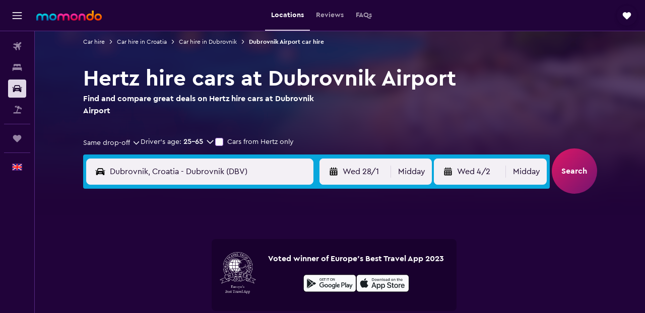

--- FILE ---
content_type: text/css;charset=UTF-8
request_url: https://content.r9cdn.net/res/combined.css?v=ec0f71ed7b3074f607ea1c9475f30bb018f6a064&cluster=4
body_size: 66816
content:
.react.react-st .UdJT{position:relative;background:#edecec no-repeat center;background-size:cover}.react.react-st .UdJT:before{content:"";position:absolute;top:0;left:0;height:100%;width:100%;background-color:#edecec;transition:opacity 700ms ease;opacity:0}.react.react-st .UdJT-inline-image{display:none}.react.react-st .UdJT-image{position:absolute;height:100%;width:100%;object-fit:cover}.react.react-st .UdJT-image.UdJT-mod-image-position-bottom-left{object-position:left bottom}.react.react-st .UdJT.UdJT-mod-loading:before{opacity:1}.react.react-st .UdJT.UdJT-mod-overlay:before{background-color:#150127;opacity:45%;-webkit-transform:translate3d(0,0,0);z-index:1}@media (min-width:0) and (max-width:1023px){.react.react-st .UdJT.UdJT-mod-full-screen-only-desktop .UdJT-content{margin:0}.react.react-st .UdJT.UdJT-mod-full-screen-only-desktop .UdJT-content.UdJT-mod-standard{padding:0}.react.react-st .UdJT.UdJT-mod-full-screen-only-desktop .UdJT-content.UdJT-mod-show-image-on-mobile{padding:120px 16px 48px}.react.react-st .UdJT.UdJT-mod-full-screen-only-desktop .UdJT-content.UdJT-mod-full-screen,.react.react-st .UdJT.UdJT-mod-full-screen-only-desktop .UdJT-content.UdJT-mod-full-screen.UdJT-mod-sticky-navigation{min-height:auto}}@media (min-width:0) and (max-width:1023px) and (min-width:640px){.react.react-st .UdJT.UdJT-mod-full-screen-only-desktop .UdJT-content.UdJT-mod-show-image-on-mobile{padding:0}}.react.react-st .UdJT.UdJT-mod-full-height{height:100%}.react.react-st .UdJT-content{z-index:1}.react.react-st .UdJT-content.UdJT-mod-standard{position:relative;display:flex;align-content:flex-start;flex-wrap:wrap}.react.react-st .UdJT-content.UdJT-mod-full-screen{min-height:calc(100vh - 62px);height:auto}.react.react-st .UdJT-content.UdJT-mod-full-screen.UdJT-mod-show-image-on-mobile{max-height:1300px}.react.react-st .UdJT-content.UdJT-mod-full-screen.UdJT-mod-sticky-navigation{min-height:calc(100vh - 118px)}@media (min-width:768px){.react.react-st .UdJT-content.UdJT-mod-full-screen{max-height:1300px}}.react.react-st .UdJT-content.UdJT-mod-align-top{align-items:flex-start}.react.react-st .UdJT-content.UdJT-mod-spacing-default{padding-top:48px;padding-bottom:48px}.react.react-st .UdJT-content.UdJT-mod-spacing-small{padding-top:8px;padding-bottom:8px}.react.react-st .UdJT-content.UdJT-mod-spacing-large{padding-top:72px;padding-bottom:72px}.react.react-st .UdJT-content.UdJT-mod-spacing-small-bottom-large-top{padding-top:144px;padding-bottom:16px}.react.react-st .UdJT-content.UdJT-mod-full-height{height:100%;align-content:flex-end;justify-content:center}@media (min-width:0) and (max-width:639px){.react.react-st .UdJT-content{margin:0}.react.react-st .UdJT-content.UdJT-mod-standard{padding:0}.react.react-st .UdJT-content.UdJT-mod-show-image-on-mobile{padding:120px 16px 48px}.react.react-st .UdJT-content.UdJT-mod-full-screen,.react.react-st .UdJT-content.UdJT-mod-full-screen.UdJT-mod-sticky-navigation{min-height:auto}}@media (min-width:0) and (max-width:639px) and (min-width:640px){.react.react-st .UdJT-content.UdJT-mod-show-image-on-mobile{padding:0}}
.c--AO{min-height:100vh;display:flex;flex-direction:column;background-color:#21033a}.c--AO-main{flex-grow:1}.c--AO-main.c--AO-new-nav-breakpoints{transition:padding-left 180ms cubic-bezier(0,0,0.4,1);padding-top:50px}@media (min-width:768px){.c--AO-main.c--AO-new-nav-breakpoints{padding-left:69px}}@media (min-width:1280px){.c--AO-main.c--AO-new-nav-breakpoints.c--AO-moved{padding-left:240px;transition:padding-left 110ms cubic-bezier(0.6,0,1,1)}}@media (min-width:1024px){.c--AO-main.c--AO-new-nav-breakpoints{padding-top:62px}}@media (min-width:1280px){.c--AO-main.c--AO-new-nav-breakpoints{padding-top:0}}.c--AO-main.c--AO-no-sec-nav{padding-top:0}@media (min-width:1084px){.c--AO-main:not(.c--AO-new-nav-breakpoints){padding-left:69px;transition:padding-left .15s cubic-bezier(0.77,0,0.175,1)}.c--AO-main:not(.c--AO-new-nav-breakpoints).c--AO-moved{padding-left:240px}}
.N_ex{display:flex;height:50px}.N_ex-mod-sticky{z-index:9978;top:62px;height:56px;background-color:#21033a;border-bottom:1px solid rgba(167,98,234,0.4);position:sticky;width:100%}.N_ex-mod-has-top-border{border-top:1px solid rgba(167,98,234,0.4)}.N_ex.N_ex-pres-sticky .N_ex-navigation-wrapper{position:inherit;width:inherit}.N_ex.N_ex-pres-sticky .N_ex-navigation-container{width:inherit}.N_ex.N_ex-pres-sticky .N_ex-navigation-items-wrapper{width:inherit;justify-content:start}@media (min-width:768px){.N_ex.N_ex-pres-sticky .N_ex-navigation-items-wrapper.N_ex-mod-space-items-evenly-m{justify-content:space-evenly;padding-right:69px}}@media (min-width:1024px){.N_ex.N_ex-pres-sticky .N_ex-navigation-items-wrapper.N_ex-mod-space-items-evenly-l{justify-content:space-evenly;padding-right:69px}}.N_ex-pres-seo-hdp .N_ex-navigation-wrapper{position:sticky;width:100%;height:100%}.N_ex-pres-seo-hdp .N_ex-navigation-container{width:inherit}.N_ex-pres-seo-hdp .N_ex-navigation-items-wrapper{column-gap:24px;width:inherit;justify-content:start;padding:0 12px}body.flex-gap .N_ex-pres-seo-hdp .N_ex-navigation-items-wrapper>*:not(:last-child){margin-right:24px}@media (min-width:640px){.N_ex-pres-seo-hdp .N_ex-navigation-items-wrapper{padding-left:16px}}@media (min-width:768px){.N_ex-pres-seo-hdp .N_ex-navigation-items-wrapper{justify-content:space-evenly;padding-left:32px}}@media (min-width:1024px){.N_ex-pres-seo-hdp .N_ex-navigation-items-wrapper{margin:0 auto;max-width:1080px}}.N_ex-mod-with-arrows{overflow-x:scroll;overflow-y:hidden;position:relative;scrollbar-width:none;scroll-snap-type:x mandatory;scroll-padding-left:32px}.N_ex-mod-with-arrows::-webkit-scrollbar{display:none;height:0}@media (min-width:1024px){.N_ex.N_ex-mod-inline.N_ex-pres-default{height:62px}.N_ex.N_ex-mod-inline.N_ex-pres-hdp{height:82px}}.N_ex.N_ex-mod-inline.N_ex-mod-inline-spacing-top-xlarge{margin-top:32px}.N_ex-mod-hide-on-mobile{display:none}@media (min-width:768px){.N_ex-mod-hide-on-mobile{display:inherit}}.N_ex-navigation-wrapper{display:flex;justify-content:center;height:inherit;position:fixed;left:0;width:100%}@media (min-width:1024px){.N_ex-navigation-wrapper.N_ex-mod-inline{position:inherit}}.N_ex-navigation-container{display:flex;height:inherit;overflow-x:scroll;scrollbar-width:none}.N_ex-navigation-container::-webkit-scrollbar{display:none}.N_ex-navigation-items-wrapper{height:inherit;display:flex}.N_ex-spacer{padding-bottom:48px}@media (min-width:1024px){.N_ex-spacer{padding-bottom:56px}}.N_ex-arrow{display:flex;justify-content:center;background-image:linear-gradient(to right,transparent,#21033a 20% 80%,transparent);background-size:48px 24px;background-position:50% 100%;background-repeat:no-repeat;width:40px;fill:#fff}
.q3zo{border:1px solid rgba(167,98,234,0.4);padding:16px 24px;background-color:#fff;color:#ebe6ef;border-radius:4px;margin-top:16px}.bd-mo .q3zo{--bd-id:'mo';border:1px solid #fff;background-color:#f3f0f5;color:#150127;margin-bottom:24px;margin-top:32px;border-radius:0}.q3zo-filters-text{font-family:CeraPro-Bold,-apple-system,BlinkMacSystemFont,'Segoe UI',Roboto,'Helvetica Neue',Arial,sans-serif;font-weight:700}.q3zo.q3zo-mod-fd,.q3zo.q3zo-mod-flights{border:none;background-color:transparent;padding:0;color:#fff}.q3zo.q3zo-mod-fd.q3zo-mod-dark-text,.q3zo.q3zo-mod-flights.q3zo-mod-dark-text{color:#fff}.bd-mo .q3zo.q3zo-mod-fd,.bd-mo .q3zo.q3zo-mod-flights{--bd-id:'mo';color:#ebe6ef}.q3zo.q3zo-mod-compact,.q3zo.q3zo-mod-inline-compact{font-family:'CeraPro-Regular','Cera Pro',-apple-system,BlinkMacSystemFont,'Segoe UI',Roboto,'Helvetica Neue',Arial,sans-serif;font-weight:400;font-size:14px;line-height:20px;margin-top:12px;border-radius:8px;padding:12px 16px;display:flex}.q3zo.q3zo-mod-compact .q3zo-info-icon,.q3zo.q3zo-mod-inline-compact .q3zo-info-icon{flex-shrink:0;flex-grow:0;margin-top:2px;margin-right:4px}@media (min-width:768px){.q3zo.q3zo-mod-inline-compact{border:0;padding:0;margin-top:16px}.q3zo.q3zo-mod-inline-compact .q3zo-info-icon{display:none}}.q3zo.q3zo-mod-placeholder{border:1px solid #fff}.q3zo.q3zo-mod-placeholder .q3zo-placeholder{min-height:20px}.q3zo.q3zo-mod-inline-placeholder{border:1px solid #fff;margin-top:0}.q3zo.q3zo-mod-inline-placeholder .q3zo-placeholder{min-height:10px}.q3zo.q3zo-mod-transparent{padding:16px 24px}.q3zo.q3zo-mod-no-margin{margin-top:0}.q3zo.q3zo-mod-dark-text{color:#fff}.q3zo.q3zo-mod-margin-top{margin-top:32px;line-height:20px}
.bd-mo .gY3O-options{display:flex}.bd-mo .gY3O-options>*{margin:0 24px 16px 0}
.bd-mo .So3T{--bd-id:'mo'}.bd-mo .So3T-hero-block-actions{display:flex;flex-direction:column}@media (min-width:768px){.bd-mo .So3T-hero-block-actions{flex-direction:row;column-gap:16px;row-gap:16px}body.flex-gap .bd-mo .So3T-hero-block-actions>*:not(:last-child){margin-right:16px;margin-bottom:16px}}
.react.react-st .kKP7-card-container{width:100%;padding:8px;margin:0 auto;max-width:600px}@media (min-width:1024px){.react.react-st .kKP7-card-container{max-width:510px}}.react.react-st .kKP7-card{display:flex;flex-direction:row;width:100%;margin:0 auto;height:172px;max-width:330px}.react.react-st .kKP7-left-content{position:relative;background-color:#fff;padding:12px;width:100%;border-radius:4px}@media (min-width:640px){.react.react-st .kKP7-left-content{border-radius:4px 0 0 4px}}.react.react-st .kKP7-top-section{display:flex;justify-content:space-between;width:100%;height:65%}.react.react-st .kKP7-car-details-container{min-width:120px}.react.react-st .kKP7-model{font-family:CeraPro-Bold,-apple-system,BlinkMacSystemFont,'Segoe UI',Roboto,'Helvetica Neue',Arial,sans-serif;font-weight:700;font-size:20px;line-height:28px;color:#000}.react.react-st .kKP7-car-class{font-size:10px;line-height:12px;color:#585858}.react.react-st .kKP7-car-details{font-size:12px;line-height:16px;flex-direction:column;display:flex;align-items:start;color:#000}.react.react-st .kKP7-car-details-item{margin:4px 0}@media (min-width:640px){.react.react-st .kKP7-car-details{font-size:14px;line-height:20px}}.react.react-st .kKP7-details-icon{margin-right:4px;vertical-align:middle;line-height:12px}.react.react-st .kKP7-details-icon-image{width:16px;height:16px;fill:#585858}.react.react-st .kKP7-bottom-info{display:flex;flex-direction:row;justify-content:space-between;align-items:center;border-top:#ededed solid 1px;width:100%;height:40%}.react.react-st .kKP7-bottom-price{font-family:'CeraPro-Bold','Cera Pro',-apple-system,BlinkMacSystemFont,'Segoe UI',Roboto,'Helvetica Neue',Arial,sans-serif;font-weight:700;font-size:16px;line-height:24px;margin:0}.react.react-st .kKP7-dates{font-family:'CeraPro-Regular','Cera Pro',-apple-system,BlinkMacSystemFont,'Segoe UI',Roboto,'Helvetica Neue',Arial,sans-serif;font-weight:400;font-size:14px;line-height:20px}.react.react-st .kKP7-bottom-section-button{display:flex;text-align:center;column-gap:8px}body.flex-gap .react.react-st .kKP7-bottom-section-button>*:not(:last-child){margin-right:8px}.react.react-st .kKP7-car-image-container{position:absolute;right:8px;top:20%}@media (min-width:640px){.react.react-st .kKP7-car-image-container{top:20%}}
.vlX0-section-scroll-position{pointer-events:none;visibility:hidden;position:relative}.vlX0-badge-wrapper{padding-bottom:8px}
.uAFA{max-width:inherit;width:auto}.uAFA-mod-top-margin-small,.uAFA-mod-top-margin-small-mobile{margin-top:12px}@media (min-width:1024px){.uAFA-mod-top-margin-small-mobile{margin-top:0}}.uAFA-mod-top-margin-none{margin-top:0}.uAFA-mod-top-margin-xlarge{margin-top:24px}@media (min-width:768px){.uAFA-mod-top-margin-xlarge{margin-top:32px}}.uAFA-mod-left-margin-small,.uAFA-mod-left-margin-small-mobile{margin-left:12px}@media (min-width:1024px){.uAFA-mod-left-margin-small-mobile{margin-left:0}}.uAFA-mod-left-margin-none{margin-left:0}.uAFA-mod-bottom-margin-small{margin-bottom:12px}.uAFA-mod-bottom-margin-xlarge{margin-bottom:24px}@media (min-width:768px){.uAFA-mod-bottom-margin-xlarge{margin-bottom:32px}}.uAFA-mod-bottom-margin-small-mobile{margin-bottom:12px}@media (min-width:1024px){.uAFA-mod-bottom-margin-small-mobile{margin-bottom:0}}.uAFA-mod-bottom-margin-none{margin-bottom:0}.uAFA-mod-right-margin-small,.uAFA-mod-right-margin-small-mobile{margin-right:12px}@media (min-width:1024px){.uAFA-mod-right-margin-small-mobile{margin-right:0}}.uAFA-mod-right-margin-none{margin-right:0}.uAFA-content{font-family:'CeraPro-Regular','Cera Pro',-apple-system,BlinkMacSystemFont,'Segoe UI',Roboto,'Helvetica Neue',Arial,sans-serif;font-weight:400;font-size:14px;line-height:20px;margin:0;width:40vw}@media (min-width:640px){.uAFA-content{width:100%}}.uAFA-button{font-family:'CeraPro-Bold','Cera Pro',-apple-system,BlinkMacSystemFont,'Segoe UI',Roboto,'Helvetica Neue',Arial,sans-serif;font-weight:700;font-size:14px;line-height:20px;display:inline;padding-left:4px;cursor:pointer;color:#08a7dd}.uAFA-button:hover{color:#43bee9}
.react.react-st .gZxZ{position:relative;padding-top:16px;padding-bottom:16px}.react.react-st .gZxZ-mod-spacing-none{padding:0}@media (min-width:768px){.react.react-st .gZxZ-mod-spacing-xxxxlarge{padding-top:72px}.react.react-st .gZxZ-mod-spacing-xlarge{padding-top:32px}.react.react-st .gZxZ-mod-spacing-none{padding:0}}.react.react-st .gZxZ-mod-content-visibility{content-visibility:auto;contain-intrinsic-size:1px 5000px}.react.react-st .gZxZ-mod-no-separator{margin-bottom:72px}.react.react-st .gZxZ-mod-size-marginless{margin:0}.react.react-st .gZxZ-header{display:flex;justify-content:space-between;align-items:center;margin-bottom:12px}.react.react-st .gZxZ-mod-spacing-none .gZxZ-header{margin-bottom:0}.react.react-st .gZxZ-tooltip{display:flex;justify-content:flex-end}.react.react-st .gZxZ-title{max-width:100%;color:#fff;margin:0}.react.react-st .gZxZ-title.gZxZ-mod-align-centered{text-align:center;margin-left:auto;margin-right:auto}.react.react-st .gZxZ-title.gZxZ-mod-align-left{text-align:left;margin-left:0;margin-right:0}.react.react-st .gZxZ-title.gZxZ-mod-header-size-standard{font-family:CeraPro-Bold,-apple-system,BlinkMacSystemFont,'Segoe UI',Roboto,'Helvetica Neue',Arial,sans-serif;font-weight:700;font-size:20px;line-height:28px}.react.react-st .gZxZ-title.gZxZ-mod-header-size-small{font-family:'CeraPro-Bold','Cera Pro',-apple-system,BlinkMacSystemFont,'Segoe UI',Roboto,'Helvetica Neue',Arial,sans-serif;font-weight:700;font-size:20px;line-height:24px}.react.react-st .gZxZ-title.gZxZ-mod-header-size-medium{font-family:'CeraPro-Bold','Cera Pro',-apple-system,BlinkMacSystemFont,'Segoe UI',Roboto,'Helvetica Neue',Arial,sans-serif;font-weight:700;font-size:32px;line-height:40px;margin:0}.react.react-st .gZxZ-title.gZxZ-mod-header-size-responsive{font-family:'CeraPro-Bold','Cera Pro',-apple-system,BlinkMacSystemFont,'Segoe UI',Roboto,'Helvetica Neue',Arial,sans-serif;font-weight:700;font-size:24px;line-height:32px;margin-bottom:4px}@media (min-width:640px){.react.react-st .gZxZ-title.gZxZ-mod-header-size-standard{font-size:24px;line-height:32px}}@media (min-width:768px){.react.react-st .gZxZ-title.gZxZ-mod-header-size-standard{font-size:32px;line-height:40px}.react.react-st .gZxZ-title.gZxZ-mod-header-size-responsive{font-family:'CeraPro-Bold','Cera Pro',-apple-system,BlinkMacSystemFont,'Segoe UI',Roboto,'Helvetica Neue',Arial,sans-serif;font-weight:700;font-size:32px;line-height:40px}}.react.react-st .gZxZ-subtitle{max-width:100%;color:#fff;opacity:.7}.react.react-st .gZxZ-subtitle.gZxZ-mod-align-centered{margin:0 auto;text-align:center}.react.react-st .gZxZ-subtitle.gZxZ-mod-align-left{text-align:left;margin:0}.react.react-st .gZxZ-subtitle.gZxZ-mod-header-size-standard{font-family:CeraPro-Regular,-apple-system,BlinkMacSystemFont,'Segoe UI',Roboto,'Helvetica Neue',Arial,sans-serif;font-weight:400;font-size:14px;line-height:20px}.react.react-st .gZxZ-subtitle.gZxZ-mod-header-size-small{font-family:'CeraPro-Regular','Cera Pro',-apple-system,BlinkMacSystemFont,'Segoe UI',Roboto,'Helvetica Neue',Arial,sans-serif;font-weight:400;font-size:16px;line-height:24px}.react.react-st .gZxZ-subtitle.gZxZ-mod-header-size-medium,.react.react-st .gZxZ-subtitle.gZxZ-mod-header-size-responsive{font-family:'CeraPro-Regular','Cera Pro',-apple-system,BlinkMacSystemFont,'Segoe UI',Roboto,'Helvetica Neue',Arial,sans-serif;font-weight:400;font-size:16px;line-height:24px;opacity:1}@media (min-width:640px){.react.react-st .gZxZ-subtitle.gZxZ-mod-header-size-standard{font-size:20px;line-height:28px}}@media (min-width:768px){.react.react-st .gZxZ-subtitle.gZxZ-mod-header-size-standard{font-size:20px;line-height:28px}}@media (min-width:640px){.react.react-st .gZxZ-title,.react.react-st .gZxZ-subtitle{max-width:83%}.react.react-st .gZxZ-mod-full-width.gZxZ-title,.react.react-st .gZxZ-mod-full-width.gZxZ-subtitle{max-width:100%}}@media (min-width:1024px){.react.react-st .gZxZ-title,.react.react-st .gZxZ-subtitle{max-width:63%}.react.react-st .gZxZ-mod-full-width.gZxZ-title,.react.react-st .gZxZ-mod-full-width.gZxZ-subtitle{max-width:100%}}.react.react-st .gZxZ-content{margin:40px auto 0;max-width:100%}@media (min-width:1024px){.react.react-st .gZxZ-content-compressed{max-width:83%}}.react.react-st .gZxZ-content.gZxZ-mod-content-no-margin{margin-top:0}.react.react-st .gZxZ-content-marginless{margin:0}.react.react-st .gZxZ-content-responsive{margin-top:24px}@media (min-width:768px){.react.react-st .gZxZ-content-responsive{margin-top:32px}}.react.react-st .gZxZ-section-scroll-position{pointer-events:none;visibility:hidden;position:relative}
.U26Z{margin:32px 8px}@media (min-width:768px){.U26Z{margin-top:48px}}.U26Z.U26Z-mod-no-outline{border:none;box-shadow:none;margin:0 0 32px;padding:0}.U26Z.U26Z-mod-bottom-margin{margin-bottom:72px}.U26Z-title-container{display:flex;align-items:baseline}.U26Z-title{font-size:24px;line-height:32px;margin:0 0 16px;font-weight:600}.U26Z-title.U26Z-mod-medium{font-family:'CeraPro-Bold','Cera Pro',-apple-system,BlinkMacSystemFont,'Segoe UI',Roboto,'Helvetica Neue',Arial,sans-serif;font-weight:700;font-size:24px;line-height:32px;margin:0 0 24px}@media (min-width:768px){.U26Z-title{font-size:32px;line-height:40px;font-weight:700}.U26Z-title.U26Z-mod-medium{font-family:'CeraPro-Bold','Cera Pro',-apple-system,BlinkMacSystemFont,'Segoe UI',Roboto,'Helvetica Neue',Arial,sans-serif;font-weight:700;font-size:32px;line-height:40px;margin:0 0 32px}}.U26Z-tooltip-container{cursor:pointer;margin-left:8px;vertical-align:text-bottom}.bd-kyk .U26Z{background-color:#fff;border-radius:12px;padding:32px 16px;box-shadow:0 3px 6px rgba(21,1,39,0.16),0 -1px 4px rgba(21,1,39,0.04)}@media (min-width:768px){.bd-kyk .U26Z-link{padding-right:12px}}.bd-mo .U26Z{background-color:#fff;border-radius:12px;padding:32px 16px}@media (min-width:768px){.bd-mo .U26Z-link{padding-right:12px}}.bd-mo .U26Z-links-container::-webkit-scrollbar{width:8px;height:8px;border-radius:4px;background-color:#ebe6ef}.bd-mo .U26Z-links-container::-webkit-scrollbar-thumb{border-radius:4px;background-color:#4f4f4f;z-index:1}
.bd-mo .CoyE{--bd-id:'mo';display:flex;flex-wrap:wrap;justify-content:center;margin-top:12px;column-gap:16px;z-index:1}body.flex-gap .bd-mo .CoyE>*:not(:last-child){margin-right:16px}
.ZwWv{padding:16px;margin:0 0 16px;color:#fff;border-radius:8px;border:1px solid rgba(167,98,234,0.4);flex-grow:1;flex-basis:0;display:flex;align-items:flex-start}@media (min-width:1024px){.ZwWv{margin:0 24px 0 0}.ZwWv.ZwWv-mod-two-in-row{margin-bottom:24px;flex:0 0 calc(50% - 24px)}.ZwWv.ZwWv-mod-three-in-row{flex:0 0 calc(33% - 48px)}}.ZwWv.ZwWv-mod-centered-items{align-items:center}.ZwWv.ZwWv-background{background-color:#21033a}.ZwWv.ZwWv-mod-max-width-shrunk{max-width:100%}@media (min-width:960px){.ZwWv.ZwWv-mod-max-width-shrunk{max-width:63%}}.ZwWv.ZwWv-mod-background-color-transparent{background-color:rgba(21,1,39,0.6);border:none}.ZwWv.ZwWv-mod-text-alignment-center{text-align:center}.ZwWv.ZwWv-mod-max-width-carousel{width:70vw;min-width:70vw}@media (min-width:768px){.ZwWv.ZwWv-mod-max-width-carousel{max-width:100%}}.ZwWv.ZwWv-mod-margin-none{margin:0}.ZwWv-image-wrapper{transform:scale(1);transition:250ms ease all;transition-delay:100ms;transform-origin:left;min-height:111px;position:relative;z-index:0;max-width:72px}.ZwWv-image-wrapper.ZwWv-mod-square{max-width:108px}@media (min-width:768px){.ZwWv-image-wrapper.ZwWv-mod-square{max-width:150px}}.ZwWv-image-wrapper.ZwWv-mod-zoomed-in{z-index:1;transform:scale(2)}.ZwWv-image-wrapper.ZwWv-mod-horizontal{min-width:initial;max-width:108px}@media (min-width:768px){.ZwWv-image-wrapper.ZwWv-mod-horizontal{max-width:162px}}.ZwWv-image-wrapper.ZwWv-mod-disable-mouse-events{pointer-events:none}@media (min-width:1024px){.ZwWv-image-wrapper{transform-origin:left}}.ZwWv-image{flex:0 0 auto;background-size:contain;background-repeat:no-repeat;background-position:center center;width:72px;max-height:108px}.ZwWv-image.ZwWv-mod-horizontal{width:108px;max-height:72px}@media (min-width:768px){.ZwWv-image.ZwWv-mod-horizontal{width:162px;max-height:108px}}.ZwWv-image.ZwWv-mod-square{width:108px;max-height:150px}@media (min-width:768px){.ZwWv-image.ZwWv-mod-square{width:150px}}.ZwWv-content{flex-grow:1;display:flex;flex-direction:column;margin-left:16px;max-width:100%;overflow:hidden}.ZwWv-content.ZwWv-mod-horizontal{margin-left:24px}.ZwWv-title{font-family:'CeraPro-Bold','Cera Pro',-apple-system,BlinkMacSystemFont,'Segoe UI',Roboto,'Helvetica Neue',Arial,sans-serif;font-weight:700;font-size:16px;line-height:24px;margin:0 0 2px;overflow:inherit;text-overflow:ellipsis}.ZwWv-subtitle{font-family:'CeraPro-Regular','Cera Pro',-apple-system,BlinkMacSystemFont,'Segoe UI',Roboto,'Helvetica Neue',Arial,sans-serif;font-weight:400;font-size:14px;line-height:20px;margin:0 0 2px;overflow:inherit;text-overflow:ellipsis}
.RziN{margin-top:8px;margin-bottom:16px}@media (min-width:640px){.RziN.RziN-mod-extra-margin{margin-bottom:90px}}@media (min-width:768px){.RziN{margin-top:16px}}@media (min-width:1024px){.RziN{margin:40px 0}}
.eszI{display:flex}@media (min-width:768px){.eszI{margin-left:24px}}.eszI.eszI-mod-hidden{opacity:0}.eszI-wrapper{display:flex;flex-grow:1}.eszI-wrapper.eszI-mod-animate-width{position:relative}.eszI-wrapper.eszI-mod-animate-width>div{position:absolute}@media (prefers-reduced-motion:no-preference){.eszI-wrapper.eszI-mod-animate-width{transition:width 250ms ease}}.eszI,.eszI-display-extended,.eszI-display-compact{flex-grow:1;width:100%;transition:opacity 700ms ease}@media (min-width:768px){.eszI,.eszI-display-extended,.eszI-display-compact{width:auto}}@media (prefers-reduced-motion:no-preference){.eszI,.eszI-display-extended,.eszI-display-compact{transition:opacity 150ms ease}}.eszI-location,.eszI-date-time{background:#f3f0f5;border-radius:8px;display:flex;align-items:center;width:100%}@media (min-width:768px){.eszI-location,.eszI-date-time{width:auto}}.eszI-location>span{z-index:1;width:16px;margin:0 0 0 -8px;height:auto;display:flex;align-items:center;fill:rgba(167,98,234,0.8)}@media (min-width:768px){.eszI-location>span{margin:0 -8px}}.eszI-display-compact .eszI-location{min-width:100px}@media (min-width:768px){.eszI-display-compact .eszI-location{min-width:164px;max-width:220px}}.eszI-display-compact .eszI-divider{z-index:1;width:4px;margin:0 -4px;border-bottom:1px solid rgba(167,98,234,0.4)}@media (min-width:768px){.eszI-display-compact .eszI-divider{width:8px}}.eszI-display-extended .eszI-location{min-width:164px;max-width:280px}.eszI-display-extended .eszI-divider{height:24px;border-left:1px solid rgba(167,98,234,0.4)}.eszI-animate-end{opacity:1}.eszI-animate-start{opacity:0;z-index:-1}.eszI.eszI-submit{position:relative;-webkit-backface-visibility:hidden}
.lfBz{display:flex;align-items:center;padding:4px 0;margin:0 8px;position:relative;opacity:1;transition:500ms opacity ease}.lfBz:empty{display:none}.lfBz.lfBz-mod-marginless{margin:0}.lfBz.lfBz-mod-full-width-s{flex:auto;width:100%}@media (min-width:640px){.lfBz.lfBz-mod-full-width-s{flex:initial;width:auto}}.lfBz.lfBz-mod-full-width-m{flex:auto;width:100%}@media (min-width:640px){.lfBz.lfBz-mod-full-width-m{padding-left:4px}}@media (min-width:768px){.lfBz.lfBz-mod-full-width-m{flex:initial;width:auto;padding-left:0}}.lfBz.lfBz-hidden{opacity:0;visibility:collapse}
.react.react-st .kX9Y-mod-theme-default .kX9Y-field{width:100%;margin-bottom:4px}.react.react-st .kX9Y-agency{color:#fff}
.vL6B.vL6B-theme-search-dialog .vL6B-submit,.vL6B.vL6B-theme-seo-inline .vL6B-submit{margin-top:16px}@media (min-width:1024px){.vL6B.vL6B-theme-search-dialog .vL6B-submit,.vL6B.vL6B-theme-seo-inline .vL6B-submit{margin-top:0}}.vL6B.vL6B-theme-seo-responsive{padding:12px 0}.vL6B.vL6B-theme-seo-responsive .vL6B-submit{margin-top:16px}@media (min-width:1024px){.vL6B.vL6B-theme-seo-responsive .vL6B-submit{width:25%;margin-top:0}}@media (min-width:0) and (max-width:1023px){.vL6B-submit.vL6B-mod-rounded{display:flex;justify-content:center;margin-top:16px}}@media (min-width:1024px){.vL6B-submit.vL6B-mod-rounded{margin:-12px 0 -12px 4px}}.vL6B-top-controls{display:flex;column-gap:24px;color:#fff;fill:#fff}body.flex-gap .vL6B-top-controls>*:not(:last-child){margin-right:24px}.vL6B-footer-content{display:flex;justify-content:space-between;flex-direction:column}.vL6B-footer-content.vL6B-mod-justify-end{justify-content:unset}@media (min-width:768px){.vL6B-footer-content.vL6B-mod-justify-end{justify-content:end}}@media (min-width:768px){.vL6B-footer-content{flex-direction:row}}.vL6B-filter-checkbox{margin-top:8px}
.c1r2d-legacy{width:100%;height:100%;position:relative;margin:0 auto;background-color:#21033a;color:#fff;overflow-y:auto}.c1r2d-legacy .c1r2d-form-section{flex-grow:1;position:relative;height:100%;padding:78px 12px 0}@media (min-width:1280px){.c1r2d-legacy .c1r2d-form-section{padding:78px 0 0}}@media (min-width:0) and (max-width:767px){.c1r2d-legacy .c1r2d-form-section{padding:78px 16px 16px}}.c1r2d-legacy .c1r2d-form-title{display:block;font-family:'CeraPro-Bold','Cera Pro',-apple-system,BlinkMacSystemFont,'Segoe UI',Roboto,'Helvetica Neue',Arial,sans-serif;font-weight:700;font-size:20px;line-height:32px;text-align:center;position:fixed;top:12px;left:0;right:0}.c1r2d-legacy .c1r2d-header-section{position:absolute!important;display:flex;align-items:center;top:14px;left:16px}.c1r2d-legacy.c1r2d-mod-vertical-flights.c1r2d-pres-animated{height:auto;min-height:194px;overflow-y:hidden}.c1r2d-legacy.c1r2d-mod-vertical-cars.c1r2d-pres-animated{height:auto;min-height:210px}.c1r2d-legacy.c1r2d-mod-vertical-cars.c1r2d-pres-animated::before{min-height:210px}@media (min-width:0) and (max-width:1279px){.c1r2d-legacy.c1r2d-mod-mobile .c1r2d-form-section{padding:78px 16px 16px}}.c1r2d-legacy.c1r2d-mod-primary-colors{background-color:#21033a;color:#fff!important}.c1r2d-legacy.c1r2d-pres-animated{height:auto;min-height:146px;width:100%;position:relative;margin:0 auto;left:0;opacity:1;transition:opacity 700ms ease}@media (prefers-reduced-motion:no-preference){.c1r2d-legacy.c1r2d-pres-animated{transition:opacity 250ms ease,left 250ms ease,right 250ms ease}}.c1r2d-legacy.c1r2d-pres-animated::before{height:100%;width:50px;left:-50px;position:absolute;background-color:#21033a;content:''}.c1r2d-legacy.c1r2d-pres-animated.c1r2d-mod-primary-colors::before{background-color:#21033a}.c1r2d-legacy.c1r2d-pres-animated .c1r2d-header-section{top:23px}.c1r2d-legacy.c1r2d-pres-animated .c1r2d-form-section{margin:0 auto;max-width:1240px}.c1r2d-legacy.c1r2d-pres-animated.c1r2d-mod-starting-position{left:0;opacity:0}@media (prefers-reduced-motion:no-preference){.c1r2d-legacy.c1r2d-pres-animated.c1r2d-mod-starting-position{left:50px}}.c1r2d-shared-ui{width:100%;height:100%;position:relative;background-color:#21033a;color:#fff;overflow-y:hidden;display:flex;flex-direction:column;justify-content:center}.c1r2d-shared-ui .c1r2d-title{text-align:center}.c1r2d-shared-ui .c1r2d-header-container{position:relative;z-index:9999;padding-top:8px}.c1r2d-shared-ui .c1r2d-form-container{margin:0 auto;max-width:1240px;min-height:0;flex:auto}.c1r2d-shared-ui .c1r2d-form-container.c1r2d-mod-desktop-font{font-family:'CeraPro-Regular','Cera Pro',-apple-system,BlinkMacSystemFont,'Segoe UI',Roboto,'Helvetica Neue',Arial,sans-serif;font-weight:400;font-size:16px;line-height:24px}.c1r2d-shared-ui.c1r2d-mod-primary-colors{background-color:#21033a;color:#fff}.c1r2d-shared-ui.c1r2d-mod-has-hero-section-background-color{background-color:#321a47}.c1r2d-shared-ui.c1r2d-mod-vertical-cars{min-height:210px}
.c31EJ{align-items:center;transition:max-width 250ms ease-out}.c31EJ.c31EJ-mod-no-margin-bottom{margin-bottom:0}@media (min-width:0) and (max-width:639px){.c31EJ.c31EJ-mod-base-mobile-edges{padding-left:16px;padding-right:16px}}
.i30x-watermark-link{position:absolute;bottom:16px;left:16px;height:7%;width:10%;cursor:pointer;z-index:1}@media (min-width:0px) and (max-width:1799px){.i30x-watermark-link{height:5%;width:175px}}
.react.react-st .D7DZ{position:relative;min-height:280px;width:100%;background-color:#21033a}.react.react-st .D7DZ-gradient{width:100%;height:100%;position:absolute}.react.react-st .D7DZ-layout{position:absolute;width:100%;overflow:hidden}.react.react-st .D7DZ-image-layer{top:30px;position:relative;width:100%}@media (min-width:640px){.react.react-st .D7DZ-image-layer{left:52%;width:calc(520px + 10vw);max-width:720px;transform:translateY(-50%);top:178px}}.react.react-st .D7DZ-image-layer:before{content:"";display:block;padding-top:100%}.react.react-st .D7DZ-circle-svg{position:absolute;width:100%;height:100%;top:-10vw}@media (min-width:640px){.react.react-st .D7DZ-circle-svg{top:50%;left:50%;transform:translate(-50%,-50%);width:135%}}.react.react-st .D7DZ-wide-mask{display:none}@media (min-width:640px){.react.react-st .D7DZ-wide-mask{display:block}}.react.react-st .D7DZ-narrow-mask{display:block}@media (min-width:640px){.react.react-st .D7DZ-narrow-mask{display:none}}.react.react-st .D7DZ-content{position:relative}
.qLKa-mod-all,.qLKa-mod-mobile{display:block}@media (min-width:640px){.qLKa-mod-mobile{display:none}}.qLKa-mod-desktop{display:none}@media (min-width:640px){.qLKa-mod-desktop{display:block}}.qLKa-mod-paddings-small{padding:12px 0}.qLKa-mod-paddings-none{padding:0}.qLKa-list{display:flex;flex-wrap:wrap;justify-content:center}@media (min-width:640px){.qLKa-list{justify-content:flex-start}}.qLKa-list-item{display:flex;align-items:center}.qLKa-item{text-decoration:none}.qLKa-item:hover,.qLKa-item:focus{text-decoration:underline}.qLKa-item.qLKa-mod-color-regular{color:#08a7dd}.qLKa-item.qLKa-mod-color-regular:hover{color:#43bee9}.qLKa-item.qLKa-mod-color-regular:focus{color:#67c4e4}.qLKa-mod-size-small.qLKa-current-item{font-family:'CeraPro-Regular','Cera Pro',-apple-system,BlinkMacSystemFont,'Segoe UI',Roboto,'Helvetica Neue',Arial,sans-serif;font-weight:400;font-size:12px;line-height:18px}.qLKa-mod-size-small.qLKa-current-item.qLKa-mod-bold{font-family:'CeraPro-Bold','Cera Pro',-apple-system,BlinkMacSystemFont,'Segoe UI',Roboto,'Helvetica Neue',Arial,sans-serif;font-weight:700;font-size:12px;line-height:18px}.qLKa-mod-size-small.qLKa-item{font-family:'CeraPro-Regular','Cera Pro',-apple-system,BlinkMacSystemFont,'Segoe UI',Roboto,'Helvetica Neue',Arial,sans-serif;font-weight:400;font-size:12px;line-height:18px}.qLKa-mod-size-large.qLKa-current-item{font-family:'CeraPro-Regular','Cera Pro',-apple-system,BlinkMacSystemFont,'Segoe UI',Roboto,'Helvetica Neue',Arial,sans-serif;font-weight:400;font-size:14px;line-height:20px}.qLKa-mod-size-large.qLKa-current-item.qLKa-mod-bold{font-family:'CeraPro-Bold','Cera Pro',-apple-system,BlinkMacSystemFont,'Segoe UI',Roboto,'Helvetica Neue',Arial,sans-serif;font-weight:700;font-size:14px;line-height:20px}.qLKa-mod-size-large.qLKa-item{font-family:'CeraPro-Regular','Cera Pro',-apple-system,BlinkMacSystemFont,'Segoe UI',Roboto,'Helvetica Neue',Arial,sans-serif;font-weight:400;font-size:14px;line-height:20px}@media (min-width:768px){.qLKa-mod-size-large.qLKa-current-item{font-family:'CeraPro-Regular','Cera Pro',-apple-system,BlinkMacSystemFont,'Segoe UI',Roboto,'Helvetica Neue',Arial,sans-serif;font-weight:400;font-size:16px;line-height:24px}.qLKa-mod-size-large.qLKa-current-item.qLKa-mod-bold{font-family:'CeraPro-Bold','Cera Pro',-apple-system,BlinkMacSystemFont,'Segoe UI',Roboto,'Helvetica Neue',Arial,sans-serif;font-weight:700;font-size:16px;line-height:24px}.qLKa-mod-size-large.qLKa-item{font-family:'CeraPro-Regular','Cera Pro',-apple-system,BlinkMacSystemFont,'Segoe UI',Roboto,'Helvetica Neue',Arial,sans-serif;font-weight:400;font-size:16px;line-height:24px}}.qLKa-separator{width:16px;margin:0 4px}.qLKa-item-additional-info{font-family:CeraPro-Regular,-apple-system,BlinkMacSystemFont,'Segoe UI',Roboto,'Helvetica Neue',Arial,sans-serif;font-weight:400;font-size:12px;line-height:16px;display:inline-flex}.qLKa-mod-theme-default.qLKa-item.qLKa-mod-color-app-content,.qLKa-mod-theme-default.qLKa-current-item{color:#fff}.qLKa-mod-theme-default.qLKa-current-item.qLKa-mod-inverted-item{color:#21033a}.qLKa-mod-theme-default.qLKa-separator{fill:#fff}.qLKa-mod-theme-default.qLKa-item-additional-info{color:#fff}.qLKa-mod-theme-invert-color.qLKa-item.qLKa-mod-color-app-content,.qLKa-mod-theme-invert-color.qLKa-current-item{color:#21033a}.qLKa-mod-theme-invert-color.qLKa-separator{fill:#21033a}.qLKa-mod-theme-invert-color.qLKa-item-additional-info{color:#21033a}
.xQjA-header{display:flex;flex-direction:column}.xQjA-header span{font-family:'CeraPro-Regular','Cera Pro',-apple-system,BlinkMacSystemFont,'Segoe UI',Roboto,'Helvetica Neue',Arial,sans-serif;font-weight:400;font-size:14px;line-height:20px}.xQjA-city-codes{font-family:'CeraPro-Bold','Cera Pro',-apple-system,BlinkMacSystemFont,'Segoe UI',Roboto,'Helvetica Neue',Arial,sans-serif;font-weight:700;font-size:16px;line-height:24px;margin:0 0 4px;text-transform:uppercase}.xQjA-mod-header-spacing{padding-bottom:24px}.xQjA-mod-header-top-spacing{padding-top:24px}.xQjA-mod-reduced-header-spacing{padding-bottom:12px}.xQjA.xQjA-mod-sticky.xQjA-header{display:none}
.sO5V{display:flex}.sO5V>*:not(:last-child){margin-right:var(--spacing)}
.HIlj{position:relative;width:100%}
.vHYk-button-wrapper{font-family:'CeraPro-Bold','Cera Pro',-apple-system,BlinkMacSystemFont,'Segoe UI',Roboto,'Helvetica Neue',Arial,sans-serif;font-weight:700;font-size:16px;line-height:24px;color:#a79bb0;padding:0 12px;height:inherit}.vHYk-button{cursor:pointer;display:flex;align-items:center;color:inherit;width:fit-content;white-space:nowrap;height:inherit}.vHYk-mod-is-visible{color:#fff;border-bottom:2px #dad2e0 solid}.vHYk-mod-is-visible~.vHYk-mod-is-visible{color:#a79bb0;border-bottom:none}.vHYk-mod-hide-on-mobile{display:none}@media (min-width:768px){.vHYk-mod-hide-on-mobile{display:block}}.vHYk-mod-pres-sticky.vHYk-button-wrapper,.vHYk-mod-pres-seo-hdp.vHYk-button-wrapper{font-family:'CeraPro-Regular','Cera Pro',-apple-system,BlinkMacSystemFont,'Segoe UI',Roboto,'Helvetica Neue',Arial,sans-serif;font-weight:400;font-size:16px;line-height:24px;color:#fff}.vHYk-mod-pres-sticky.vHYk-mod-is-visible,.vHYk-mod-pres-seo-hdp.vHYk-mod-is-visible{font-family:'CeraPro-Bold','Cera Pro',-apple-system,BlinkMacSystemFont,'Segoe UI',Roboto,'Helvetica Neue',Arial,sans-serif;font-weight:700;font-size:16px;line-height:24px;color:#fff;border-bottom:none}.vHYk-mod-pres-sticky.vHYk-mod-is-visible~.vHYk-mod-is-visible,.vHYk-mod-pres-seo-hdp.vHYk-mod-is-visible~.vHYk-mod-is-visible{font-family:'CeraPro-Regular','Cera Pro',-apple-system,BlinkMacSystemFont,'Segoe UI',Roboto,'Helvetica Neue',Arial,sans-serif;font-weight:400;font-size:16px;line-height:24px;color:#fff}.vHYk-mod-pres-seo-hdp{scroll-snap-align:start;scroll-snap-stop:normal;padding:0 24px 0 0}
.vHYk-button{font-family:'CeraPro-Bold','Cera Pro',-apple-system,BlinkMacSystemFont,'Segoe UI',Roboto,'Helvetica Neue',Arial,sans-serif;font-weight:700;font-size:14px;line-height:20px}.vHYk-mod-pres-sticky.vHYk-button-wrapper,.vHYk-mod-pres-seo-hdp.vHYk-button-wrapper{font-family:'CeraPro-Regular','Cera Pro',-apple-system,BlinkMacSystemFont,'Segoe UI',Roboto,'Helvetica Neue',Arial,sans-serif;font-weight:400;font-size:16px;line-height:24px;padding:0 12px;color:#a79bb0}.vHYk-mod-pres-sticky.vHYk-mod-is-visible,.vHYk-mod-pres-seo-hdp.vHYk-mod-is-visible{color:#fff;border-bottom:2px #fff solid}.vHYk-mod-pres-sticky.vHYk-mod-is-visible~.vHYk-mod-pres-sticky.vHYk-mod-is-visible,.vHYk-mod-pres-sticky.vHYk-mod-is-visible~.vHYk-mod-pres-seo-hdp.vHYk-mod-is-visible,.vHYk-mod-pres-seo-hdp.vHYk-mod-is-visible~.vHYk-mod-pres-sticky.vHYk-mod-is-visible,.vHYk-mod-pres-seo-hdp.vHYk-mod-is-visible~.vHYk-mod-pres-seo-hdp.vHYk-mod-is-visible{color:#a79bb0;border-bottom:none}.vHYk-mod-pres-seo-hdp{scroll-snap-align:start;scroll-snap-stop:normal;padding:0 24px 0 0}
.react.react-st .VOZ6{background-color:#fff;border-radius:4px;display:block;width:280px;text-decoration:none;flex-shrink:0}.react.react-st .VOZ6-card-container{display:flex;justify-content:space-between;align-items:center}.react.react-st .VOZ6-card-text{width:80%}.react.react-st .VOZ6-image-container{width:20%}.react.react-st .VOZ6-image{background-size:cover;width:100%;height:100%}.react.react-st .VOZ6-title{overflow:hidden;white-space:nowrap;text-overflow:ellipsis}.react.react-st .VOZ6.VOZ6-pres-card-default{padding:12px}.react.react-st .VOZ6.VOZ6-pres-card-default .VOZ6-title{font-family:'CeraPro-Bold','Cera Pro',-apple-system,BlinkMacSystemFont,'Segoe UI',Roboto,'Helvetica Neue',Arial,sans-serif;font-weight:700;font-size:20px;line-height:24px;color:#150127;margin:0}.react.react-st .VOZ6.VOZ6-pres-card-default .VOZ6-subtitle{font-family:'CeraPro-Regular','Cera Pro',-apple-system,BlinkMacSystemFont,'Segoe UI',Roboto,'Helvetica Neue',Arial,sans-serif;font-weight:400;font-size:14px;line-height:20px;color:#150127;opacity:.8;margin:8px 0 0}.react.react-st .VOZ6.VOZ6-pres-card-default .VOZ6-description{font-family:'CeraPro-Regular','Cera Pro',-apple-system,BlinkMacSystemFont,'Segoe UI',Roboto,'Helvetica Neue',Arial,sans-serif;font-weight:400;font-size:14px;line-height:20px;color:#150127;opacity:.8;margin:12px 0 0}.react.react-st .VOZ6.VOZ6-pres-card-mini{padding:8px}.react.react-st .VOZ6.VOZ6-pres-card-mini .VOZ6-title{font-family:'CeraPro-Regular','Cera Pro',-apple-system,BlinkMacSystemFont,'Segoe UI',Roboto,'Helvetica Neue',Arial,sans-serif;font-weight:400;font-size:16px;line-height:24px;color:#150127;margin:0}.react.react-st .VOZ6.VOZ6-pres-card-mini .VOZ6-subtitle{font-family:'CeraPro-Regular','Cera Pro',-apple-system,BlinkMacSystemFont,'Segoe UI',Roboto,'Helvetica Neue',Arial,sans-serif;font-weight:400;font-size:12px;line-height:18px;margin:4px 0 0;color:#150127;opacity:.8}.react.react-st .VOZ6.VOZ6-pres-card-mini .VOZ6-description{font-family:'CeraPro-Regular','Cera Pro',-apple-system,BlinkMacSystemFont,'Segoe UI',Roboto,'Helvetica Neue',Arial,sans-serif;font-weight:400;font-size:12px;line-height:18px;margin:8px 0 0;opacity:.8}.react.react-st .VOZ6.VOZ6-pres-card-mini-bold{padding:8px}.react.react-st .VOZ6.VOZ6-pres-card-mini-bold .VOZ6-title{font-family:'CeraPro-Regular','Cera Pro',-apple-system,BlinkMacSystemFont,'Segoe UI',Roboto,'Helvetica Neue',Arial,sans-serif;font-size:16px;line-height:24px;color:#150127;margin:0;font-weight:1000}.react.react-st .VOZ6.VOZ6-pres-card-mini-bold .VOZ6-subtitle{font-family:'CeraPro-Regular','Cera Pro',-apple-system,BlinkMacSystemFont,'Segoe UI',Roboto,'Helvetica Neue',Arial,sans-serif;font-weight:400;font-size:12px;line-height:18px;margin:4px 0 0;color:#150127;opacity:.8}.react.react-st .VOZ6.VOZ6-pres-card-mini-bold .VOZ6-description{font-family:'CeraPro-Regular','Cera Pro',-apple-system,BlinkMacSystemFont,'Segoe UI',Roboto,'Helvetica Neue',Arial,sans-serif;font-weight:400;font-size:12px;line-height:18px;margin:8px 0 0;opacity:.8}.react.react-st .VOZ6.VOZ6-pres-card-mini-bold .VOZ6-card-text{width:100%}.react.react-st .VOZ6.VOZ6-desc-color-default .VOZ6-description{color:#150127}.react.react-st .VOZ6.VOZ6-desc-color-red .VOZ6-description{color:#f22f26}.react.react-st .VOZ6.VOZ6-desc-color-green .VOZ6-description{color:#0d875f}.react.react-st .VOZ6.VOZ6-mod-stretch{width:100%}.react.react-st .VOZ6.VOZ6-mod-hover:hover,.react.react-st .VOZ6.VOZ6-mod-hover:focus{background-color:#e1d9e8}
.JF_R-price-alert-wrapper{color:#fff;display:flex;flex-direction:column-reverse}@media (min-width:1024px){.JF_R-price-alert-wrapper{flex-direction:row}}.JF_R-price-alert-wrapper .JF_R-price-alert{height:50%}@media (min-width:1024px){.JF_R-price-alert-wrapper .JF_R-price-alert{width:50%;height:unset;margin-right:24px}}.JF_R-price-alert-wrapper .JF_R-price-alert .JF_R-dates{padding:0 2px;min-width:0;max-width:100%;overflow:hidden}.JF_R-price-alert-wrapper .JF_R-price-alert .JF_R-email-input{margin:4px 0}.JF_R-price-alert-wrapper .JF_R-price-alert .JF_R-email-input .JF_R-prefix-icon{width:20px;height:20px;display:flex;align-items:center;margin-right:2px}.JF_R-price-alert-wrapper .JF_R-price-alert .JF_R-button-wrapper{display:flex;flex-direction:row}.JF_R-price-alert-wrapper .JF_R-price-alert .JF_R-button-wrapper .JF_R-progress-indicator{align-self:center;margin-left:24px}.JF_R-price-alert-wrapper .JF_R-price-alert .JF_R-checkbox{display:flex;margin:16px 0}.JF_R-price-alert-wrapper .JF_R-price-alert .JF_R-checkbox .JF_R-checkbox-text{font-size:14px;line-height:20px;margin-left:12px}.JF_R-price-alert-wrapper .JF_R-price-alert .JF_R-legal{margin-top:8px;font-size:12px;line-height:16px;color:#9684a4}.JF_R-price-alert-wrapper .JF_R-picture{display:flex;background-color:#150127;min-height:280px;border:1px solid rgba(167,98,234,0.4);border-radius:8px;margin-bottom:24px}@media (min-width:640px){.JF_R-price-alert-wrapper .JF_R-picture{margin:0 auto 24px;width:60%;min-height:240px}}@media (min-width:768px){.JF_R-price-alert-wrapper .JF_R-picture{min-height:260px}}@media (min-width:1024px){.JF_R-price-alert-wrapper .JF_R-picture{margin-left:24px;position:relative;width:50%;margin-bottom:unset;align-content:center}}.JF_R-price-alert-wrapper .JF_R-picture svg{align-self:center;max-height:100%;max-width:70%;margin:0;position:absolute;left:50%;-ms-transform:translate(-50%,0);transform:translate(-50%,0)}@media (min-width:640px){.JF_R-price-alert-wrapper .JF_R-picture svg{max-height:30%}}@media (min-width:1024px){.JF_R-price-alert-wrapper .JF_R-picture svg{max-width:100%;max-height:90%;margin:0;position:absolute;top:50%;-ms-transform:translate(-50%,-50%);transform:translate(-50%,-50%)}}.JF_R-checkmark{color:#0d875f;fill:#0d875f}
.bd-mo .fAlX-location-input-wrapper{display:flex;flex-direction:row;margin-bottom:4px}.bd-mo .fAlX-location-input-wrapper .fAlX-pickup-input,.bd-mo .fAlX-location-input-wrapper .fAlX-drop-off-input{max-width:50%;width:50%}.bd-mo .fAlX-location-input-wrapper .fAlX-pickup-input{margin-right:4px}.bd-mo .fAlX-location-input-wrapper .fAlX-pickup-input.fAlX-mod-full-width{max-width:100%;width:100%;margin-right:0}
.M8yV.M8yV-mod-pres-default{cursor:pointer}.M8yV.M8yV-mod-pres-default[disabled]{cursor:default}.M8yV.M8yV-mod-pres-outline{display:flex;cursor:pointer}.M8yV.M8yV-mod-pres-outline[disabled]{cursor:default}@media (min-width:768px){.M8yV.M8yV-mod-pres-datePicker{flex-grow:0}}.M8yV.M8yV-mod-pres-badge,.M8yV.M8yV-mod-pres-bordered{cursor:pointer}@media (min-width:768px){.M8yV.M8yV-mod-pres-bordered{font-size:14px;line-height:20px;padding:8px 16px}}.M8yV.M8yV-mod-pres-elevated{cursor:pointer}.M8yV.M8yV-mod-pres-elevated[disabled]{cursor:default}.M8yV.M8yV-mod-pres-default{font-family:"cerapro-bold",sans-serif;font-weight:700;font-size:14px;line-height:20px;background:none;color:#a79bb0;padding:16px;cursor:pointer;border-bottom:2px solid transparent}.M8yV.M8yV-mod-pres-default:hover,.M8yV.M8yV-mod-pres-default.M8yV-active{border-bottom:2px solid #dad2e0;color:#fff}.M8yV.M8yV-mod-pres-default:focus{border-bottom:2px solid #e1d9e8;color:#fff}.M8yV.M8yV-mod-pres-default[disabled]{cursor:default;border-bottom:none;margin-bottom:2px;color:#a79bb0}.M8yV.M8yV-mod-pres-default[disabled]:hover{border-bottom:none}.M8yV.M8yV-mod-pres-outline{font-family:"cerapro-bold",sans-serif;font-weight:700;font-size:14px;line-height:20px;background:none;color:#fff;padding:8px 16px;border-top:1px solid rgba(167,98,234,0.4);border-bottom:1px solid rgba(167,98,234,0.4);display:flex;align-items:center;cursor:pointer}.M8yV.M8yV-mod-pres-outline .M8yV-prefix-icon{width:20px;height:20px;color:#fff;fill:#fff;margin-right:8px}.M8yV.M8yV-mod-pres-outline:hover,.M8yV.M8yV-mod-pres-outline.M8yV-active{color:#9684a4;background:#ebe6ef}.M8yV.M8yV-mod-pres-outline:hover .M8yV-prefix-icon,.M8yV.M8yV-mod-pres-outline.M8yV-active .M8yV-prefix-icon{color:#9684a4;fill:#9684a4}.M8yV.M8yV-mod-pres-outline:focus{background:#dad2e0}.M8yV.M8yV-mod-pres-outline:first-of-type{border-radius:4px 0 0 4px;border-left:1px solid rgba(167,98,234,0.4)}.M8yV.M8yV-mod-pres-outline:last-of-type{border-radius:0 4px 4px 0;border-right:1px solid rgba(167,98,234,0.4)}.M8yV.M8yV-mod-pres-outline[disabled]{color:#a79bb0;cursor:default;background:none}.M8yV.M8yV-mod-pres-outline[disabled] .M8yV-prefix-icon{color:#a79bb0;fill:#a79bb0}.M8yV.M8yV-mod-pres-outline.M8yV-mod-theme-neutral{background:#f3f0f5}.M8yV.M8yV-mod-pres-outline.M8yV-mod-theme-neutral:hover,.M8yV.M8yV-mod-pres-outline.M8yV-mod-theme-neutral.M8yV-active{background:#ebe6ef;border-left:1px solid #9684a4;border-right:1px solid #9684a4}.M8yV.M8yV-mod-pres-outline.M8yV-mod-theme-neutral:focus{background:#e1d9e8}.M8yV.M8yV-mod-pres-outline.M8yV-mod-theme-neutral:first-of-type{border-left:none}.M8yV.M8yV-mod-pres-outline.M8yV-mod-theme-neutral:last-of-type{border-right:none}.M8yV.M8yV-mod-pres-outline.M8yV-mod-border-radius-large:first-of-type{border-left:none;border-radius:12px 0 0 12px}.M8yV.M8yV-mod-pres-outline.M8yV-mod-border-radius-large:last-of-type{border-right:none;border-radius:0 12px 12px 0}.M8yV.M8yV-mod-pres-outline.M8yV-mod-border-radius-large:only-child{border-radius:12px}.M8yV.M8yV-mod-pres-outline.M8yV-mod-border-radius-medium:first-of-type{border-left:none;border-radius:8px 0 0 8px}.M8yV.M8yV-mod-pres-outline.M8yV-mod-border-radius-medium:last-of-type{border-right:none;border-radius:0 8px 8px 0}.M8yV.M8yV-mod-pres-outline.M8yV-mod-border-radius-medium:only-child{border-radius:8px}.M8yV.M8yV-mod-pres-datePicker{height:64px;border-right:1px solid rgba(167,98,234,0.4);border-bottom:1px solid rgba(167,98,234,0.4);font-feature-settings:'liga' 0;font-family:'CeraPro-Bold','Cera Pro',-apple-system,BlinkMacSystemFont,'Segoe UI',Roboto,'Helvetica Neue',Arial,sans-serif;font-weight:700;font-size:16px;line-height:24px;flex-grow:1}@media (min-width:768px){.M8yV.M8yV-mod-pres-datePicker{flex-grow:0}}.M8yV.M8yV-mod-pres-datePicker:hover{border-bottom:1px solid rgba(167,98,234,0.4)}.M8yV.M8yV-mod-pres-datePicker.M8yV-active,.M8yV.M8yV-mod-pres-datePicker:focus{background-color:#fff;border-right:1px solid transparent;border-bottom:3px solid #08a7dd;color:#08a7dd}.M8yV.M8yV-mod-pres-badge{height:34px;background:#ebe6ef;border-radius:4px;padding:4px 12px;font-feature-settings:'liga' 0;font-family:'CeraPro-Bold','Cera Pro',-apple-system,BlinkMacSystemFont,'Segoe UI',Roboto,'Helvetica Neue',Arial,sans-serif;font-weight:700;font-size:14px;line-height:20px;flex-grow:1;cursor:pointer;margin:0 8px 8px 0}.M8yV.M8yV-mod-pres-badge.M8yV-active,.M8yV.M8yV-mod-pres-badge:focus,.M8yV.M8yV-mod-pres-badge:hover{background:#dad2e0}.M8yV.M8yV-mod-pres-bordered{font-size:12px;color:#150127;line-height:16px;padding:8px 12px;margin:0 8px 8px 0;border:1px solid rgba(167,98,234,0.4);border-radius:4px;flex-grow:1;cursor:pointer;font-weight:600}.M8yV.M8yV-mod-pres-bordered.M8yV-active,.M8yV.M8yV-mod-pres-bordered:focus,.M8yV.M8yV-mod-pres-bordered:hover{border:1px solid #150127}.M8yV.M8yV-mod-pres-bordered.M8yV-active.M8yV-invert-active,.M8yV.M8yV-mod-pres-bordered:focus.M8yV-invert-active,.M8yV.M8yV-mod-pres-bordered:hover.M8yV-invert-active{background-color:#ebe6ef;color:#faf9fb}@media (min-width:768px){.M8yV.M8yV-mod-pres-bordered{font-size:14px;line-height:20px;padding:8px 16px}}.M8yV.M8yV-mod-pres-elevated{font-family:"cerapro-bold",sans-serif;font-weight:700;font-size:14px;line-height:20px;background:none;cursor:pointer;color:#a79bb0;padding:16px 8px;border-bottom:2px solid transparent}.M8yV.M8yV-mod-pres-elevated:hover,.M8yV.M8yV-mod-pres-elevated.M8yV-active,.M8yV.M8yV-mod-pres-elevated:focus{color:#150127;border-bottom:2px solid #150127}.M8yV.M8yV-mod-pres-elevated[disabled]{color:#a79bb0;cursor:default;background:none}.M8yV.M8yV-mod-theme-dark:hover,.M8yV.M8yV-mod-theme-dark.M8yV-active,.M8yV.M8yV-mod-theme-dark:focus{color:#150127}.M8yV.M8yV-mod-theme-price-alert{letter-spacing:.75px;font-size:14px;line-height:20px;font-feature-settings:'tnum','lnum';font-family:"cerapro-bold",sans-serif;font-weight:700;color:#a79bb0}.M8yV.M8yV-mod-theme-price-alert:hover{color:#a79bb0;border-bottom-color:#a79bb0}.M8yV.M8yV-mod-theme-price-alert.M8yV-active{color:#0078a4;border-bottom-color:#0078a4}.M8yV.M8yV-mod-theme-price-alert:focus{color:#a79bb0}.M8yV.M8yV-mod-font-size-small{font-feature-settings:'liga' 0;font-family:'CeraPro-Bold','Cera Pro',-apple-system,BlinkMacSystemFont,'Segoe UI',Roboto,'Helvetica Neue',Arial,sans-serif;font-weight:700;font-size:12px;line-height:18px}.M8yV.M8yV-mod-font-size-xsmall{font-feature-settings:'liga' 0;font-family:'CeraPro-Bold','Cera Pro',-apple-system,BlinkMacSystemFont,'Segoe UI',Roboto,'Helvetica Neue',Arial,sans-serif;font-weight:700;font-size:10px;line-height:14px}.M8yV.M8yV-mod-width-large{width:150px}.M8yV.M8yV-mod-padding-xsmall{padding:8px}.M8yV.M8yV-mod-padding-none{padding:0}.M8yV.M8yV-mod-margin-none{margin:0}.M8yV:focus{outline:none}.bd-mo .M8yV{counter-reset:bd-mo}.bd-mo .M8yV.mod-pres-default{color:#573a6e}.bd-mo .M8yV.mod-pres-outline{color:#685577}.bd-mo .M8yV.mod-pres-outline .prefix-icon{color:#685577;fill:#685577}.bd-mo .M8yV.mod-pres-outline[disabled]{color:#9684a4}.bd-mo .M8yV.mod-pres-outline[disabled] .prefix-icon{color:#9684a4;fill:#9684a4}.bd-mo .M8yV.mod-pres-bordered{color:#fff}.bd-mo .M8yV.mod-pres-bordered:focus,.bd-mo .M8yV.mod-pres-bordered:hover{border:1px solid rgba(167,98,234,0.4)}.bd-mo .M8yV.mod-pres-bordered.active{border:1px solid #a762ea;background-color:#150127}
.q-R7{display:flex;margin-bottom:16px;text-align:initial}.q-R7-scroll-wrapper{position:absolute;pointer-events:none;display:flex;justify-content:space-between;align-items:stretch;width:100%;height:100%}.q-R7-scroll-wrapper .q-R7-icon{width:20px}.q-R7-scroll-wrapper .q-R7-icon-wrapper{display:flex;width:54px;pointer-events:auto;background:linear-gradient(90deg,#ffffff 68%,rgba(255,255,255,0.8) 75%,rgba(255,255,255,0.3) 93%,rgba(255,255,255,0) 100%)}.q-R7-scroll-wrapper .q-R7-icon-wrapper:last-child{background:linear-gradient(90deg,rgba(255,255,255,0) 0%,rgba(255,255,255,0.3) 7%,rgba(255,255,255,0.8) 25%,#ffffff 32%)}.q-R7.q-R7-pres-border-bottom-thin{border-bottom:1px solid rgba(167,98,234,0.4)}.q-R7-center{display:flex;overflow-x:auto;margin:0 auto}.q-R7-stretch{width:100%}.q-R7.q-R7-datePicker{margin-bottom:0}.q-R7.q-R7-datePicker .q-R7-tabList{display:flex;background-color:#f3f0f5;flex-grow:1}@media (min-width:768px){.q-R7.q-R7-datePicker .q-R7-tabList{flex-direction:column;width:156px}}.q-R7.q-R7-underline .q-R7-tabList{border-bottom:1px solid rgba(167,98,234,0.4)}.q-R7.q-R7-underlineDetails{margin-bottom:0}.q-R7.q-R7-underlineDetails .q-R7-tabList{width:100%;padding:0 12px;border-top:1px solid rgba(167,98,234,0.4);border-bottom:1px solid rgba(167,98,234,0.4)}.q-R7.q-R7-flex .q-R7-tabList{display:flex}.q-R7.q-R7-mod-expand .q-R7-tabList{width:100%;display:flex}.q-R7.q-R7-mod-expand .q-R7-tabList [role="tab"]{flex:1 0 auto}.q-R7.q-R7-mod-scroll-view{position:relative;overflow-x:hidden;min-width:250px}.q-R7.q-R7-mod-scroll-view .q-R7-tabList{transition:transform 250ms ease;padding-right:48px;padding-left:48px}.q-R7.q-R7-mod-sticky{width:100%;height:auto;position:sticky;top:0;bottom:auto;z-index:9989;background-color:#fff;border-bottom:1px solid rgba(167,98,234,0.4);display:flex;align-items:center}
.lR2R-blurb{color:#fff;display:none}.lR2R-blurb.lR2R-mod-visible{display:block;white-space:pre-line}
.z5VY{display:flex;flex-direction:column}@media (min-width:1024px){.z5VY{flex-direction:row}}.z5VY-map-placeholder{height:281px}@media (min-width:1024px){.z5VY-map-placeholder{height:492px;width:510px}}@media (min-width:1024px){.z5VY-agencies-info{order:-1;flex-basis:calc(50% - 16px/2);flex-shrink:0;padding-right:16px;margin-right:8px;max-height:492px;overflow-y:auto;scrollbar-width:auto;-ms-overflow-style:auto;overflow-x:hidden}.z5VY-agencies-info::-webkit-scrollbar{width:8px;height:8px;border-radius:4px;background-color:#21033a}.z5VY-agencies-info::-webkit-scrollbar-thumb{border-radius:4px;background-color:#ebe6ef;z-index:1}}
.l6Lz{background:rgba(167,155,176,0.4);overflow:hidden}@keyframes shimmer-block{0%{background-position-x:100%}to{background-position-x:0%}}.l6Lz:after{content:"";position:absolute;top:0;right:0;bottom:0;left:0;animation:shimmer-block var(--shimmerDuration) infinite var(--shimmerAnimationDelay)}.l6Lz.l6Lz-mod-color-default:after{background:linear-gradient(var(--shimmerAngle),transparent 40%,rgba(218,210,224,0.4),transparent 60%);background-size:300%}.l6Lz.l6Lz-mod-color-white:after{background:linear-gradient(var(--shimmerAngle),transparent 20%,rgba(255,255,255,0.9),transparent 80%);background-size:500%}.l6Lz-mod-spacing-xsmall{margin-bottom:8px}.l6Lz-mod-spacing-small{margin-bottom:12px}.l6Lz-mod-spacing-base{margin-bottom:16px}.l6Lz-mod-spacing-large{margin-bottom:24px}.l6Lz-mod-border-radius-small{border-radius:4px}.l6Lz-mod-border-radius-medium{border-radius:8px}.l6Lz-mod-border-radius-large{border-radius:12px}.l6Lz-mod-center{margin-left:auto;margin-right:auto}.l6Lz-mod-position-relative{position:relative}.l6Lz-mod-position-absolute{position:absolute}.l6Lz-mod-position-unset{position:unset}
.ytwe{position:relative;padding:32px 0;color:#fff}.ytwe-mod-flex-center{display:flex;flex-direction:column;justify-content:center;height:100%}@media (min-width:1024px){.ytwe-mod-flex-center{padding-right:48px}}.ytwe-hero-block-title{font-family:'CeraPro-Bold','Cera Pro',-apple-system,BlinkMacSystemFont,'Segoe UI',Roboto,'Helvetica Neue',Arial,sans-serif;font-weight:700;font-size:24px;line-height:32px;margin-top:0;margin-bottom:16px}@media (min-width:640px){.ytwe-hero-block-title{font-family:'CeraPro-Bold','Cera Pro',-apple-system,BlinkMacSystemFont,'Segoe UI',Roboto,'Helvetica Neue',Arial,sans-serif;font-weight:700;font-size:44px;line-height:56px}}.ytwe-hero-block-subtitle{font-size:14px;line-height:20px;font-family:CeraPro-Bold,-apple-system,BlinkMacSystemFont,'Segoe UI',Roboto,'Helvetica Neue',Arial,sans-serif;font-weight:700;margin-top:0;margin-bottom:24px}@media (min-width:640px){.ytwe-hero-block-subtitle{font-family:'CeraPro-Bold','Cera Pro',-apple-system,BlinkMacSystemFont,'Segoe UI',Roboto,'Helvetica Neue',Arial,sans-serif;font-weight:700;font-size:20px;line-height:24px}}.ytwe-hero-block-actions button,.ytwe-hero-block-actions a{margin-bottom:16px}.ytwe-hero-block-actions button div,.ytwe-hero-block-actions a div{white-space:nowrap}.ytwe-hero-block-actions button:first-child{margin-right:16px}@media (min-width:1024px){.ytwe-hero-block-image{position:relative;top:50%;transform:translateY(-50%)}}@media (min-width:1280px){.ytwe-hero-block-image{right:-48px}}.ytwe-hero-block-image img,.ytwe-hero-block-image svg{display:block;max-width:100%;height:auto;margin:0 auto}
.bd-mo .teMg{display:flex;justify-content:center}
.ATNn{visibility:visible;opacity:1;transition:opacity .3s ease-out}.ATNn.ATNn-hidden{visibility:hidden;opacity:0}
.c8jCP{font-weight:700;cursor:pointer;color:#08a7dd}
.f8OW-bespoke{font-size:14px;line-height:20px;color:#fff}@media (min-width:768px){.f8OW-bespoke{font-size:16px;line-height:24px}}.f8OW-bespoke p,.f8OW-bespoke ul{opacity:.7}.f8OW-bespoke p strong,.f8OW-bespoke ul strong{opacity:1}.f8OW-bespoke ul{list-style-type:disc;margin-left:8px;margin-bottom:24px}.f8OW-bespoke li{font-family:CeraPro-Regular,-apple-system,BlinkMacSystemFont,'Segoe UI',Roboto,'Helvetica Neue',Arial,sans-serif;font-weight:400;color:#fff;margin-bottom:8px}.f8OW-bespoke a{color:#08a7dd;text-decoration:none;cursor:pointer}.f8OW-bespoke a:hover{color:#43bee9}.f8OW-bespoke a:focus{color:#67c4e4}
.QiSy{display:flex;flex-direction:column;color:#fff}.QiSy-overall-score-container{display:flex;align-items:center;width:100%}.QiSy-overall-score{margin:4px 12px 4px 0}.QiSy-overall-score-overview{display:flex;flex-direction:column}.QiSy-score-breakdown-container{display:flex;flex-wrap:wrap;width:100%}.QiSy-score-breakdown{display:flex;align-items:center;width:50%}.QiSy-score-breakdown-score{min-width:30px;margin:12px 8px 0 0}.QiSy-score-breakdown-group{margin:8px 8px 0}@media (min-width:640px){.QiSy-score-breakdown{width:25%}}.QiSy.QiSy-mod-layout-horizontal .QiSy-overall-score-overview{margin:4px 12px}@media (min-width:768px){.QiSy.QiSy-mod-layout-horizontal{flex-direction:row}.QiSy.QiSy-mod-layout-horizontal .QiSy-overall-score-container,.QiSy.QiSy-mod-layout-horizontal .QiSy-score-breakdown-container,.QiSy.QiSy-mod-layout-horizontal .QiSy-score-breakdown{width:50%}}.QiSy.QiSy-mod-layout-vertical .QiSy-overall-score-container{margin-bottom:24px}.QiSy.QiSy-mod-layout-vertical .QiSy-overall-score{margin:0 24px 0 0}.QiSy.QiSy-mod-layout-vertical .QiSy-score-breakdown{width:100%;margin-bottom:8px}.QiSy.QiSy-mod-layout-vertical .QiSy-score-breakdown:last-child,.QiSy.QiSy-mod-layout-vertical .QiSy-score-breakdown-score{margin:0}.QiSy.QiSy-mod-layout-vertical .QiSy-score-breakdown-group{margin:0 0 0 16px}.QiSy.QiSy-mod-size-default .QiSy-overall-score{font-family:'CeraPro-Bold','Cera Pro',-apple-system,BlinkMacSystemFont,'Segoe UI',Roboto,'Helvetica Neue',Arial,sans-serif;font-weight:700;font-size:32px;line-height:40px}.QiSy.QiSy-mod-size-default .QiSy-overall-score-rating{font-family:'CeraPro-Bold','Cera Pro',-apple-system,BlinkMacSystemFont,'Segoe UI',Roboto,'Helvetica Neue',Arial,sans-serif;font-weight:700;font-size:16px;line-height:24px}.QiSy.QiSy-mod-size-default .QiSy-overall-score-reviewer{font-family:'CeraPro-Regular','Cera Pro',-apple-system,BlinkMacSystemFont,'Segoe UI',Roboto,'Helvetica Neue',Arial,sans-serif;font-weight:400;font-size:14px;line-height:20px}.QiSy.QiSy-mod-size-default .QiSy-score-breakdown-score{font-family:'CeraPro-Bold','Cera Pro',-apple-system,BlinkMacSystemFont,'Segoe UI',Roboto,'Helvetica Neue',Arial,sans-serif;font-weight:700;font-size:20px;line-height:24px}.QiSy.QiSy-mod-size-default .QiSy-score-breakdown-group{font-family:'CeraPro-Regular','Cera Pro',-apple-system,BlinkMacSystemFont,'Segoe UI',Roboto,'Helvetica Neue',Arial,sans-serif;font-weight:400;font-size:14px;line-height:20px}.QiSy.QiSy-mod-size-large .QiSy-overall-score{font-family:'CeraPro-Bold','Cera Pro',-apple-system,BlinkMacSystemFont,'Segoe UI',Roboto,'Helvetica Neue',Arial,sans-serif;font-weight:700;font-size:52px;line-height:60px}.QiSy.QiSy-mod-size-large .QiSy-overall-score-rating{font-family:'CeraPro-Bold','Cera Pro',-apple-system,BlinkMacSystemFont,'Segoe UI',Roboto,'Helvetica Neue',Arial,sans-serif;font-weight:700;font-size:20px;line-height:24px}.QiSy.QiSy-mod-size-large .QiSy-overall-score-reviewer{font-family:'CeraPro-Regular','Cera Pro',-apple-system,BlinkMacSystemFont,'Segoe UI',Roboto,'Helvetica Neue',Arial,sans-serif;font-weight:400;font-size:16px;line-height:24px}.QiSy.QiSy-mod-size-large .QiSy-score-breakdown-score{font-family:'CeraPro-Bold','Cera Pro',-apple-system,BlinkMacSystemFont,'Segoe UI',Roboto,'Helvetica Neue',Arial,sans-serif;font-weight:700;font-size:20px;line-height:24px}.QiSy.QiSy-mod-size-large .QiSy-score-breakdown-group{font-family:'CeraPro-Regular','Cera Pro',-apple-system,BlinkMacSystemFont,'Segoe UI',Roboto,'Helvetica Neue',Arial,sans-serif;font-weight:400;font-size:16px;line-height:24px}
.c1UAn{display:flex;flex-direction:column;color:#fff}.c1UAn-pros-title{color:#0d875f}.bd-mo .c1UAn-pros-title{color:#19a979!important}.c1UAn-cons-title{color:#f22f26}.c1UAn-sentiments-container{width:100%}.c1UAn-sentiment-wrapper{margin-bottom:4px}.c1UAn-sentiment{cursor:pointer;text-align:start}.c1UAn-additional-sentiments-wrapper{margin-bottom:12px;margin-left:12px}.c1UAn-sentiment-counter{font-family:'CeraPro-Regular','Cera Pro',-apple-system,BlinkMacSystemFont,'Segoe UI',Roboto,'Helvetica Neue',Arial,sans-serif;font-weight:400;font-size:12px;line-height:18px;color:#a79bb0;margin-left:4px}@media (min-width:768px){.c1UAn{flex-direction:row}.c1UAn.c1UAn-mod-layout-horizontal .c1UAn-sentiments-container{margin-right:16px;width:calc(50% - 16px)}.c1UAn.c1UAn-mod-layout-vertical{row-gap:24px;flex-direction:column}body.flex-gap .c1UAn.c1UAn-mod-layout-vertical>*:not(:last-child){margin-bottom:24px}}.c1UAn.c1UAn-mod-size-default .c1UAn-pros-title,.c1UAn.c1UAn-mod-size-default .c1UAn-cons-title{font-family:'CeraPro-Bold','Cera Pro',-apple-system,BlinkMacSystemFont,'Segoe UI',Roboto,'Helvetica Neue',Arial,sans-serif;font-weight:700;font-size:14px;line-height:20px;margin:16px 0 8px}.c1UAn.c1UAn-mod-size-default .c1UAn-sentiment-wrapper,.c1UAn.c1UAn-mod-size-default .c1UAn-additional-sentiments-wrapper{font-family:'CeraPro-Regular','Cera Pro',-apple-system,BlinkMacSystemFont,'Segoe UI',Roboto,'Helvetica Neue',Arial,sans-serif;font-weight:400;font-size:14px;line-height:20px}.c1UAn.c1UAn-mod-size-large .c1UAn-pros-title,.c1UAn.c1UAn-mod-size-large .c1UAn-cons-title{font-family:'CeraPro-Bold','Cera Pro',-apple-system,BlinkMacSystemFont,'Segoe UI',Roboto,'Helvetica Neue',Arial,sans-serif;font-weight:700;font-size:20px;line-height:24px;margin:0 0 8px}.c1UAn.c1UAn-mod-size-large .c1UAn-sentiment-wrapper,.c1UAn.c1UAn-mod-size-large .c1UAn-additional-sentiments-wrapper{font-family:'CeraPro-Regular','Cera Pro',-apple-system,BlinkMacSystemFont,'Segoe UI',Roboto,'Helvetica Neue',Arial,sans-serif;font-weight:400;font-size:16px;line-height:24px}
.Qu3l{color:#fff}.Qu3l-no-reviews-alert{margin-top:24px}.Qu3l-buttons-wrapper{display:flex;justify-content:space-between}.Qu3l-button-wrapper{padding-top:24px;display:flex;justify-content:end;margin-left:auto}.Qu3l-link{font-family:CeraPro-Bold,-apple-system,BlinkMacSystemFont,'Segoe UI',Roboto,'Helvetica Neue',Arial,sans-serif;font-weight:700;color:#08a7dd}.Qu3l-link:hover{cursor:pointer;text-decoration:underline}.Qu3l-spinner{display:flex;justify-content:center}
.xdhk-pres-dash{border-radius:4px;background-image:linear-gradient(135deg,#e52e7a 0%,#f23051 100%);margin:72px auto 0;width:80px;height:4px;border:none}.xdhk-pres-line{background-color:rgba(167,98,234,0.4);margin:72px auto 0;height:2px;width:100%;border:0}.xdhk-pres-thin-line{background-color:rgba(167,98,234,0.4);margin:16px auto 0;height:1px;width:100%;border:0}
.J1ju-icon{fill:#fff}
.Tb08{display:contents}.Tb08-info-box-wrapper{display:inline-block}.Tb08-close-button{cursor:pointer;margin:12px}.Tb08-disclaimer-bubble{font-family:'CeraPro-Regular','Cera Pro',-apple-system,BlinkMacSystemFont,'Segoe UI',Roboto,'Helvetica Neue',Arial,sans-serif;font-weight:400;font-size:14px;line-height:20px;display:flex;max-width:350px;border-radius:4px;color:#faf9fb;border-color:#faf9fb;fill:#faf9fb;background:#44275e;box-shadow:0 3px 6px rgba(21,1,39,0.16),0 -1px 4px rgba(21,1,39,0.04)}.Tb08-disclaimer-content{padding:16px}.Tb08-icon{display:inline}@media (min-width:0) and (max-width:767px){.Tb08-icon.Tb08-mod-dynamic-large{width:18px;height:18px}}.Tb08-fill-default{fill:#a79bb0}.Tb08-fill-default-title,.Tb08-fill-fd-title,.Tb08-fill-white{fill:#fff}.Tb08-fill-black{fill:#150127}.Tb08-fill-neutral{fill:#08a7dd}.Tb08-mod-hidden{display:none}
.aZJU{display:flex;flex-direction:column;margin-bottom:8px}.aZJU.aZJU-mod-wrap{flex-wrap:wrap}.aZJU.aZJU-mod-spacing-default{margin-top:40px}@media (min-width:1024px){.aZJU.aZJU-mod-spacing-default{margin-top:48px}}.aZJU.aZJU-mod-alignment-center{justify-content:center}.aZJU.aZJU-mod-spacing-none{margin-top:0}@media (min-width:1024px){.aZJU{flex-direction:row;margin-bottom:16px}}
.NITa{display:inline-flex;justify-content:left;align-items:center;font-family:CeraPro-Regular,-apple-system,BlinkMacSystemFont,'Segoe UI',Roboto,'Helvetica Neue',Arial,sans-serif;font-weight:400;font-size:14px;line-height:20px;color:#685577;fill:#685577;background:#f3f0f5;border-radius:8px;overflow:hidden;cursor:pointer;border:none;transition:background 250ms ease;padding:12px 4px;height:44px}@media (min-width:640px){.NITa{padding:12px}}.NITa:hover{color:#150127;fill:#150127;background:#ebe6ef}.NITa.NITa-default{min-width:120px}.NITa.NITa-trip-type,.NITa.NITa-location-inline,.NITa.NITa-date-inline,.NITa.NITa-travelersCabin,.NITa.NITa-travelers,.NITa.NITa-cabin{padding:8px 4px}@media (min-width:640px){.NITa.NITa-trip-type,.NITa.NITa-location-inline,.NITa.NITa-date-inline,.NITa.NITa-travelersCabin,.NITa.NITa-travelers,.NITa.NITa-cabin{padding:8px}}.NITa.NITa-location-flex{flex:1 1 auto;min-width:64px}.NITa.NITa-location-flex.NITa-mod-multi-values{padding:8px 4px}@media (min-width:640px){.NITa.NITa-location-flex.NITa-mod-multi-values{padding:8px}}.NITa.NITa-location{flex:auto;min-width:64px;max-width:100px}@media (min-width:360px){.NITa.NITa-location{max-width:130px}}@media (min-width:640px){.NITa.NITa-location{flex:initial;width:130px;min-width:auto;max-width:none}.NITa.NITa-location.NITa-mod-presentation-expanded{min-width:160px;width:unset}}.NITa.NITa-location-inline{flex:1 1 auto;width:100%}@media (min-width:768px){.NITa.NITa-location-inline{flex:initial;width:auto;max-width:128px}}.NITa.NITa-location-inline.NITa-mod-multi-values{width:auto;max-width:140px}.NITa.NITa-roomsGuests{min-width:74px}.NITa.NITa-travelersCabin{max-width:140px}.NITa.NITa-date{min-width:65px;flex:auto}.NITa.NITa-date.NITa-withDateArrows{min-width:110px;justify-content:space-between}@media (min-width:640px){.NITa.NITa-date{flex:initial}}.NITa.NITa-date-inline,.NITa.NITa-travelers,.NITa.NITa-cabin{min-width:54px;text-align:center;flex:1 1 auto;width:100%}@media (min-width:768px){.NITa.NITa-date-inline,.NITa.NITa-travelers,.NITa.NITa-cabin{flex:initial;width:auto}}.NITa.NITa-date-inline.NITa-withDateArrows,.NITa.NITa-travelers.NITa-withDateArrows,.NITa.NITa-cabin.NITa-withDateArrows{justify-content:space-between;min-width:124px}.NITa.NITa-date-inline.NITa-mod-multi-values,.NITa.NITa-travelers.NITa-mod-multi-values,.NITa.NITa-cabin.NITa-mod-multi-values{width:auto}.NITa.NITa-hasValue{color:#150127;fill:#150127}.NITa.NITa-hasValue .NITa-value{display:inline}.NITa.NITa-hasValue.NITa-travelersCabin .NITa-value{display:block;max-width:120px}.NITa.NITa-hasValue .NITa-placeholder{display:none}@media (min-width:0) and (max-width:639px){.NITa.NITa-hide-below-s,.NITa.NITa-hide-below-s+.NITa-separator{display:none}.NITa.NITa-hide-below-s+.NITa{border-left:none;border-radius:8px}}@media (min-width:0) and (max-width:767px){.NITa.NITa-hide-below-m,.NITa.NITa-hide-below-m+.NITa-separator{display:none}.NITa.NITa-hide-below-m+.NITa{border-left:none;border-radius:8px}}@media (min-width:0) and (max-width:1023px){.NITa.NITa-hide-below-l,.NITa.NITa-hide-below-l+.NITa-separator{display:none}.NITa.NITa-hide-below-l+.NITa{border-left:none;border-radius:8px}}@media (min-width:0) and (max-width:1279px){.NITa.NITa-hide-below-xl,.NITa.NITa-hide-below-xl+.NITa-separator{display:none}.NITa.NITa-hide-below-xl+.NITa{border-left:none;border-radius:8px}}@media (min-width:0) and (max-width:1439px){.NITa.NITa-hide-below-xxl,.NITa.NITa-hide-below-xxl+.NITa-separator{display:none}.NITa.NITa-hide-below-xxl+.NITa{border-left:none;border-radius:8px}}.NITa-placeholder{letter-spacing:0;white-space:nowrap;overflow:hidden;text-overflow:ellipsis}.NITa-mod-flex-labels .NITa-value-container{display:flex;flex-direction:column;align-items:flex-start}.NITa-flex-info-container{display:flex;width:100%}.NITa-flex-info-label{margin-right:4px;font-family:'CeraPro-Regular','Cera Pro',-apple-system,BlinkMacSystemFont,'Segoe UI',Roboto,'Helvetica Neue',Arial,sans-serif;font-weight:400;font-size:10px;line-height:14px;white-space:nowrap}.NITa-flex-secondary-info-label{font-family:'CeraPro-Regular','Cera Pro',-apple-system,BlinkMacSystemFont,'Segoe UI',Roboto,'Helvetica Neue',Arial,sans-serif;font-weight:400;font-size:10px;line-height:14px;white-space:nowrap;margin-left:auto}.NITa-value{letter-spacing:0;display:none;text-overflow:ellipsis;overflow:hidden;white-space:nowrap}.NITa-icon{flex-shrink:0;display:block;padding-right:8px}.NITa-separator{height:24px;border-left:1px solid rgba(167,98,234,0.4)}.NITa-mod-disabled{pointer-events:none}
.d9II{position:relative;display:flex;align-items:center;justify-content:center}.d9II-mod-presentation-compact{background-color:#f3f0f5;border-radius:8px;margin-right:4px;border:1px solid rgba(167,98,234,0.4);padding:0 8px;height:44px}.d9II-mod-presentation-compact>[tabindex],.d9II-mod-presentation-compact>div>[tabindex]{margin:-1px;border:1px solid transparent}.d9II-mod-presentation-compact>[tabindex]:not(:hover),.d9II-mod-presentation-compact>div>[tabindex]:not(:hover){background:transparent}@media (min-width:640px){.d9II-mod-presentation-compact{padding:unset}}.d9II-mod-presentation-compact:not(.d9II-mod-full-width){max-width:224px}@media (min-width:640px){.d9II-mod-presentation-compact:not(.d9II-mod-full-width){max-width:400px}}@media (min-width:768px){.d9II-mod-presentation-compact:not(.d9II-mod-full-width){max-width:450px}}@media (min-width:1024px){.d9II-mod-presentation-compact:not(.d9II-mod-full-width){max-width:400px}}@media (min-width:1280px){.d9II-mod-presentation-compact:not(.d9II-mod-full-width){max-width:580px}}.d9II-mod-presentation-extended{margin-right:2px;max-width:750px}.d9II-mod-presentation-extended>div{margin:0 2px;border-radius:8px;border:1px solid rgba(167,98,234,0.4);height:44px}.d9II-mod-presentation-extended>div>[tabindex]{margin:-1px;border:1px solid transparent}.d9II-mod-presentation-extended>div>[tabindex]:not(:hover){background:transparent}.d9II-mod-presentation-extended:not(.d9II-mod-full-width){max-width:750px}.d9II-mod-presentation-extended.d9II-mod-multi-values{max-width:none}.d9II [tabindex]{overflow:hidden}.d9II [tabindex]:focus{z-index:2}
.c8LPF-icon{fill:currentColor}.c8LPF-label{margin-left:8px}@media (min-width:0) and (max-width:1023px){.c8LPF-mod-hidden-on-mobile{display:none}}@media (min-width:1024px){.c8LPF-mod-hidden-on-desktop{display:none}}
.dBB_{font-size:14px;line-height:20px}
.N8pr{display:flex;flex-wrap:wrap}.N8pr.N8pr-mod-margin-top-base{margin-top:16px}.N8pr.N8pr-mod-margin-top-small{margin-top:12px}.N8pr.N8pr-mod-mobile-hidden{display:none}@media (min-width:1024px){.N8pr.N8pr-mod-mobile-hidden{display:block}}.N8pr-title-placeholder{height:28px;width:240px}.N8pr-items-placeholder{display:flex;flex-wrap:wrap}.N8pr-items-placeholder .N8pr-cmp2-item-placeholder{height:28px;width:100px}
.sGVi.sGVi-dropdown-content{padding:24px 24px 0}.sGVi.sGVi-dropdown-content:last-child{padding-bottom:24px}.sGVi.sGVi-dropdown-footer{padding:0 24px 24px}
.c4Nju,.c4Nju-block{width:100%}@media (min-width:0) and (max-width:639px){.c4Nju-block{min-width:240px}}.c4Nju-second{margin-top:4px}@media (min-width:640px){.c4Nju-second{display:none}}.c4Nju-mod-size-xlarge{min-height:60px}.c4Nju-mod-size-large{min-height:52px}.c4Nju-mod-size-medium{min-height:44px}
.wU1X{display:flex}.wU1X.wU1X-mod-spacing-top{margin-top:12px}
.gM8B{font-family:'CeraPro-Regular','Cera Pro',-apple-system,BlinkMacSystemFont,'Segoe UI',Roboto,'Helvetica Neue',Arial,sans-serif;font-weight:400;font-size:14px;line-height:20px;color:#fff;white-space:nowrap}
.FqLu{position:absolute;transform:translate(-1000px,-1000px)}.FqLu.FqLu-mod-hidden{display:none}.FqLu.FqLu-mod-layer-default{z-index:99999}.FqLu.FqLu-mod-layer-top{z-index:100000}.FqLu.FqLu-mod-layer-dropdown{z-index:9979}.FqLu.FqLu-mod-layer-sticky{z-index:9989}.FqLu.FqLu-mod-layer-tooltip{z-index:9999}.FqLu.FqLu-mod-layer-modal{z-index:10000}.FqLu.FqLu-mod-layer-modal-dropdown{z-index:10009}.FqLu.FqLu-mod-layer-modal-tooltip{z-index:10010}.FqLu-mod-overflow-y{-ms-overflow-style:-ms-autohiding-scrollbar;scrollbar-width:thin;-ms-scrollbar-width:thin;scrollbar-color:transparent transparent;-ms-scrollbar-color:transparent transparent;overflow-y:hidden}.FqLu-mod-overflow-y::-webkit-scrollbar{width:8px;background-color:transparent}.FqLu-mod-overflow-y::-webkit-scrollbar-thumb{border-radius:4px;background-color:transparent}.FqLu-mod-overflow-y:hover{overflow-y:scroll!important;scrollbar-color:rgba(255,255,255,0.4) transparent;-ms-scrollbar-color:rgba(255,255,255,0.4) transparent}.FqLu-mod-overflow-y:hover::-webkit-scrollbar-thumb{border-radius:4px;background-color:rgba(255,255,255,0.4)}
.rLAB-off-screen{display:block;position:absolute;left:-9999px!important;top:-9999px!important}
.mfj4-mod-text-align-center-mobile{text-align:center}.mfj4-mod-sub-title-size-small{font-family:'CeraPro-Regular','Cera Pro',-apple-system,BlinkMacSystemFont,'Segoe UI',Roboto,'Helvetica Neue',Arial,sans-serif;font-weight:400;font-size:16px;line-height:24px}.mfj4-mod-sub-title-size-xsmall{font-family:'CeraPro-Bold','Cera Pro',-apple-system,BlinkMacSystemFont,'Segoe UI',Roboto,'Helvetica Neue',Arial,sans-serif;font-weight:700;font-size:16px;line-height:24px}.mfj4-mod-sub-title-size-medium{font-family:CeraPro-Bold,-apple-system,BlinkMacSystemFont,'Segoe UI',Roboto,'Helvetica Neue',Arial,sans-serif;font-weight:700;font-size:16px;line-height:24px}.mfj4-mod-sub-title-size-base,.mfj4-mod-sub-title-size-base-bold-mobile{font-family:'CeraPro-Bold','Cera Pro',-apple-system,BlinkMacSystemFont,'Segoe UI',Roboto,'Helvetica Neue',Arial,sans-serif;font-weight:700;font-size:16px;line-height:24px}.mfj4-mod-sub-title-font-weight-regular{font-family:CeraPro-Regular,-apple-system,BlinkMacSystemFont,'Segoe UI',Roboto,'Helvetica Neue',Arial,sans-serif;font-weight:400}.mfj4-mod-sub-title-font-weight-bold{font-family:CeraPro-Bold,-apple-system,BlinkMacSystemFont,'Segoe UI',Roboto,'Helvetica Neue',Arial,sans-serif;font-weight:700}.mfj4-mod-sub-title-color-app-content{color:#fff}.mfj4-mod-sub-title-color-one-content,.mfj4-mod-sub-title-color-app-surface-alt{color:#150127}.mfj4-mod-hide-on-mobile{display:none}.mfj4-mod-hide-on-desktop{display:block}.mfj4-mod-spacing-top{margin:0;padding-top:8px}.mfj4-mod-spacing-none,.mfj4-mod-spacing-mobile-none{margin:0}.mfj4-mod-spacing-bottom-xsmall{margin:0 0 8px}.mfj4-mod-spacing-bottom-xxlarge{margin-top:0;margin-bottom:40px}@media (min-width:640px){.mfj4-mod-sub-title-size-base{max-width:45%}.mfj4-mod-text-align-center-mobile{text-align:left}}@media (min-width:768px){.mfj4-mod-sub-title-size-xsmall,.mfj4-mod-sub-title-size-medium{font-size:20px;line-height:28px}.mfj4-mod-hide-on-mobile{display:block}.mfj4-mod-spacing-mobile-none{margin-top:0;margin-bottom:40px}.mfj4-mod-spacing-bottom-xsmall{margin-bottom:16px}.mfj4-mod-sub-title-size-base-bold-mobile{font-family:'CeraPro-Regular','Cera Pro',-apple-system,BlinkMacSystemFont,'Segoe UI',Roboto,'Helvetica Neue',Arial,sans-serif;font-weight:400;font-size:16px;line-height:24px}}@media (min-width:1024px){.mfj4-mod-hide-on-desktop{display:none}}
.k6F4-header-container{display:block}.k6F4-header-container.k6F4-mod-center-title-on-mobile{text-align:center}@media (min-width:640px){.k6F4-header-container.k6F4-mod-center-title-on-mobile{text-align:left}}.k6F4-header-container.k6F4-mod-title-container-spacing-bottom-small{margin-bottom:12px}.k6F4-header-container a{color:#150127}.k6F4-header-container a:hover{color:#43bee9}.k6F4-header-container a:focus{color:#67c4e4}.k6F4-header{display:inline}.k6F4-header span{font-family:'CeraPro-Regular','Cera Pro',-apple-system,BlinkMacSystemFont,'Segoe UI',Roboto,'Helvetica Neue',Arial,sans-serif;font-weight:400;font-size:14px;line-height:20px;display:block}.k6F4-header.k6F4-mod-tooltip{padding-right:32px}.k6F4-mod-title-size-xlarge{font-family:'CeraPro-Bold','Cera Pro',-apple-system,BlinkMacSystemFont,'Segoe UI',Roboto,'Helvetica Neue',Arial,sans-serif;font-weight:700;font-size:24px;line-height:32px}.k6F4-mod-title-size-medium,.k6F4-mod-title-size-large{font-family:'CeraPro-Bold','Cera Pro',-apple-system,BlinkMacSystemFont,'Segoe UI',Roboto,'Helvetica Neue',Arial,sans-serif;font-weight:700;font-size:24px;line-height:32px;color:#150127;margin:0}.k6F4-header.k6F4-mod-title-size-xlarge a{font-family:'CeraPro-Bold','Cera Pro',-apple-system,BlinkMacSystemFont,'Segoe UI',Roboto,'Helvetica Neue',Arial,sans-serif;font-weight:700;font-size:24px;line-height:32px}.k6F4-header.k6F4-mod-title-size-medium a,.k6F4-header.k6F4-mod-title-size-large a{font-family:'CeraPro-Bold','Cera Pro',-apple-system,BlinkMacSystemFont,'Segoe UI',Roboto,'Helvetica Neue',Arial,sans-serif;font-weight:700;font-size:24px;line-height:32px;color:#150127}.k6F4-header.k6F4-mod-title-size-default a{font-size:20px;line-height:28px;color:#fff}.k6F4-header.k6F4-mod-title-color-app-content a{color:#fff}.k6F4-header.k6F4-mod-title-color-app-content a:hover{color:#43bee9}.k6F4-header.k6F4-mod-title-color-app-content a:focus{color:#67c4e4}.k6F4-header.k6F4-mod-title-color-one-content a,.k6F4-header.k6F4-mod-title-color-app-surface-alt{color:#150127}.k6F4-header.k6F4-mod-font-weight-regular{font-family:CeraPro-Regular,-apple-system,BlinkMacSystemFont,'Segoe UI',Roboto,'Helvetica Neue',Arial,sans-serif;font-weight:400}.k6F4-header.k6F4-mod-font-weight-bold,.k6F4-header.k6F4-mod-font-weight-bold a{font-family:CeraPro-Bold,-apple-system,BlinkMacSystemFont,'Segoe UI',Roboto,'Helvetica Neue',Arial,sans-serif;font-weight:700}@media (min-width:640px){.k6F4-header.k6F4-mod-title-size-xlarge a{font-size:32px;line-height:40px}}@media (min-width:768px){.k6F4-header.k6F4-mod-title-size-medium a{font-family:'CeraPro-Bold','Cera Pro',-apple-system,BlinkMacSystemFont,'Segoe UI',Roboto,'Helvetica Neue',Arial,sans-serif;font-weight:700;font-size:32px;line-height:40px;font-size:28px;line-height:32px}.k6F4-header.k6F4-mod-title-size-large a{font-family:'CeraPro-Bold','Cera Pro',-apple-system,BlinkMacSystemFont,'Segoe UI',Roboto,'Helvetica Neue',Arial,sans-serif;font-weight:700;font-size:32px;line-height:40px}.k6F4-header.k6F4-mod-title-size-default a{font-size:32px;line-height:40px}.k6F4-header.k6F4-mod-title-size-xlarge a{font-size:44px;line-height:56px}}.k6F4-mod-title-size-default{font-size:20px;line-height:28px;color:#fff;margin:0 0 8px}.k6F4-mod-title-size-large-dynamic{font-family:'CeraPro-Bold','Cera Pro',-apple-system,BlinkMacSystemFont,'Segoe UI',Roboto,'Helvetica Neue',Arial,sans-serif;font-weight:700;font-size:24px;line-height:32px}@media (min-width:768px){.k6F4-mod-title-size-large-dynamic{font-family:'CeraPro-Bold','Cera Pro',-apple-system,BlinkMacSystemFont,'Segoe UI',Roboto,'Helvetica Neue',Arial,sans-serif;font-weight:700;font-size:32px;line-height:40px}}.k6F4-mod-title-size-small-dynamic{font-family:'CeraPro-Bold','Cera Pro',-apple-system,BlinkMacSystemFont,'Segoe UI',Roboto,'Helvetica Neue',Arial,sans-serif;font-weight:700;font-size:18px;line-height:24px}@media (min-width:768px){.k6F4-mod-title-size-small-dynamic{font-family:'CeraPro-Bold','Cera Pro',-apple-system,BlinkMacSystemFont,'Segoe UI',Roboto,'Helvetica Neue',Arial,sans-serif;font-weight:700;font-size:32px;line-height:40px;font-size:28px;line-height:32px}}.k6F4-mod-title-size-small{font-family:'CeraPro-Bold','Cera Pro',-apple-system,BlinkMacSystemFont,'Segoe UI',Roboto,'Helvetica Neue',Arial,sans-serif;font-weight:700;font-size:20px;line-height:24px;color:#fff}.k6F4-mod-title-sub-text-size-small span{font-family:'CeraPro-Regular','Cera Pro',-apple-system,BlinkMacSystemFont,'Segoe UI',Roboto,'Helvetica Neue',Arial,sans-serif;font-weight:400;font-size:16px;line-height:24px}.k6F4-mod-title-color-app-content{color:#fff}.k6F4-mod-title-color-one-content{color:#150127}.k6F4-mod-title-color-one-content a:hover{color:#43bee9}.k6F4-mod-title-color-one-content a:focus{color:#67c4e4}.k6F4-mod-title-spacing-xlarge{margin:40px 0 24px}.k6F4-mod-title-spacing-bottom-xsmall{margin-bottom:8px}.k6F4-mod-title-spacing-mobile-large{margin:24px 0 16px}.k6F4-mod-title-spacing-none{margin:0}.k6F4-mod-text-align-center-mobile{text-align:center}.k6F4-tooltip-container{margin-left:-24px}@media (min-width:640px){.k6F4-mod-title-size-xlarge{font-size:32px;line-height:40px}.k6F4-mod-text-align-center-mobile{text-align:left}}@media (min-width:768px){.k6F4-mod-title-size-medium{font-family:'CeraPro-Bold','Cera Pro',-apple-system,BlinkMacSystemFont,'Segoe UI',Roboto,'Helvetica Neue',Arial,sans-serif;font-weight:700;font-size:32px;line-height:40px;font-size:28px;line-height:32px}.k6F4-mod-title-size-large{font-family:'CeraPro-Bold','Cera Pro',-apple-system,BlinkMacSystemFont,'Segoe UI',Roboto,'Helvetica Neue',Arial,sans-serif;font-weight:700;font-size:32px;line-height:40px}.k6F4-mod-title-size-default{font-size:32px;line-height:40px}.k6F4-mod-title-size-xlarge{font-size:44px;line-height:56px;width:fit-content}.k6F4-mod-title-size-small{font-size:44px;line-height:56px}.k6F4-mod-title-spacing-mobile-large{margin:40px 0 24px}.k6F4-mod-title-sub-text-size-small span{font-family:'CeraPro-Bold','Cera Pro',-apple-system,BlinkMacSystemFont,'Segoe UI',Roboto,'Helvetica Neue',Arial,sans-serif;font-weight:700;font-size:20px;line-height:24px;font-family:CeraPro-Regular,-apple-system,BlinkMacSystemFont,'Segoe UI',Roboto,'Helvetica Neue',Arial,sans-serif;font-weight:400;font-size:20px;line-height:28px}}
.mZv3 a{left:-10000px;opacity:0;position:absolute;top:0;font-size:16px;background:#fff;color:#004e8e;display:block;padding:5px 10px;z-index:100000}.mZv3 a:focus{opacity:1;left:20px}
.c_Ny2{display:flex;flex-direction:row;align-items:center;justify-content:space-between;padding:12px;background:#44275e;border-radius:0 0 4px 4px;position:relative;z-index:9990}.c_Ny2.c_Ny2-mod-sticky{position:fixed;width:100%;top:0;z-index:9999}.c_Ny2-left-content{display:flex;flex-direction:row;align-items:center;margin-right:12px;column-gap:8px;max-width:70%}body.flex-gap .c_Ny2-left-content>*:not(:last-child){margin-right:8px}.c_Ny2-close svg{fill:#fff}.c_Ny2-info{display:flex;flex-direction:column;color:#fff}.c_Ny2-title{font-family:'CeraPro-Bold','Cera Pro',-apple-system,BlinkMacSystemFont,'Segoe UI',Roboto,'Helvetica Neue',Arial,sans-serif;font-weight:700;font-size:12px;line-height:18px}.c_Ny2-subtitle{font-family:'CeraPro-Regular','Cera Pro',-apple-system,BlinkMacSystemFont,'Segoe UI',Roboto,'Helvetica Neue',Arial,sans-serif;font-weight:400;font-size:10px;line-height:14px}.c_Ny2-install-button{padding:8px;background:#de1666;border-radius:8px;font-family:'CeraPro-Bold','Cera Pro',-apple-system,BlinkMacSystemFont,'Segoe UI',Roboto,'Helvetica Neue',Arial,sans-serif;font-weight:700;font-size:12px;line-height:18px;color:#fff;text-align:center}
.V_0p{display:flex;flex:1;align-items:center;padding:0 16px;max-width:100%}.V_0p-divider{display:inline-block;margin-left:24px;margin-right:20px;width:1px;background-color:#150127;height:25px}.V_0p-loader{position:absolute;bottom:0;left:0;width:100%}.V_0p.V_0p-mod-side-nav-ux-v2{padding-left:12px}.V_0p.V_0p-mod-branded,.V_0p.V_0p-mod-branded.V_0p-mod-side-nav-ux-v2{background-color:#21033a;color:#fff;fill:#fff;height:100%}.V_0p-navigation-wrapper{width:auto;height:100%;overflow-x:hidden;overflow-y:auto;position:fixed;top:0;left:0;z-index:9989;background:#21033a;border:none;padding:62px 0 24px;transition:width .15s cubic-bezier(0.77,0,0.175,1)}.V_0p-secondary-navigation{position:fixed;width:100%;left:0;box-shadow:0 3px 6px rgba(21,1,39,0.16),0 -1px 4px rgba(21,1,39,0.04);clip-path:inset(0px -10px -10px -10px);background:#21033a;border-bottom:1px solid rgba(167,98,234,0.4)}@media (min-width:768px) and (max-width:1279px){.V_0p-secondary-navigation div[class*='navigation-wrapper']{padding-left:69px}}@media (min-width:1280px){.V_0p-secondary-navigation{position:static;max-width:70%;width:unset;box-shadow:unset;clip-path:unset}}.V_0p-secondary-navigation.V_0p-mod-sticky{position:fixed;width:100%;left:0;box-shadow:0 3px 6px rgba(21,1,39,0.16),0 -1px 4px rgba(21,1,39,0.04);clip-path:inset(0px -10px -10px -10px)}@media (min-width:1280px){.V_0p-secondary-navigation.V_0p-mod-sticky{max-width:100%}}@media (min-width:0) and (max-width:639px){.V_0p-secondary-navigation.V_0p-is-drawer-open{display:none}}.V_0p.V_0p-mod-branded .V_0p-secondary-navigation,.V_0p.V_0p-mod-branded.V_0p-mod-side-nav-ux-v2 .V_0p-secondary-navigation{background-color:#21033a}.V_0p-search-display-wrapper{width:100%;justify-items:center}
.c5AWd{font-family:'CeraPro-Regular','Cera Pro',-apple-system,BlinkMacSystemFont,'Segoe UI',Roboto,'Helvetica Neue',Arial,sans-serif;font-weight:400;font-size:12px;line-height:18px}.c5AWd a{text-decoration:underline!important}.c5AWd a:hover{text-decoration:none!important}.c5AWd-mod-theme-regular{font-family:'CeraPro-Regular','Cera Pro',-apple-system,BlinkMacSystemFont,'Segoe UI',Roboto,'Helvetica Neue',Arial,sans-serif;font-weight:400;font-size:14px;line-height:20px;color:#fff;margin:0}.c5AWd-mod-theme-regular a{color:#08a7dd}.c5AWd-mod-theme-regular a:hover{color:#43bee9}.c5AWd-mod-theme-regular a:focus{color:#67c4e4;text-decoration:none;outline-color:#67c4e4;border-radius:4px}.c5AWd-mod-theme-regular a:active{color:#67c4e4;text-decoration:none}.c5AWd-mod-theme-regular .c5AWd-paragraph{margin:0 0 16px}.c5AWd-mod-theme-regular .c5AWd-paragraph:last-of-type{margin-bottom:0}.c5AWd.c5AWd-mod-theme-mweb{font-size:12px}.c5AWd.c5AWd-mod-theme-mweb a{color:#08a7dd!important;text-decoration:none!important}.c5AWd.c5AWd-mod-theme-mweb a:hover{color:#43bee9!important;text-decoration:underline!important}
.FIKL-mod-presentation-default{position:relative;column-count:2;column-gap:8px;padding-top:60px}body.flex-gap .FIKL-mod-presentation-default>*:not(:last-child){margin-right:8px}.FIKL-mod-presentation-default .FIKL-title{font-size:14px;line-height:20px;font-family:CeraPro-Bold,-apple-system,BlinkMacSystemFont,'Segoe UI',Roboto,'Helvetica Neue',Arial,sans-serif;font-weight:700;position:absolute;top:0;color:#fff}.FIKL-mod-presentation-default .FIKL-title>a{color:#fff;text-decoration:none}.FIKL-mod-presentation-default .FIKL-title>a:hover,.FIKL-mod-presentation-default .FIKL-title>a:focus{color:#fff;text-decoration:underline}.FIKL-mod-presentation-default .FIKL-list{list-style:none;margin:0;padding:0}@media (min-width:640px){.FIKL-mod-presentation-default{column-count:3}}.FIKL-mod-presentation-outside-footer{padding:0;margin:0}.FIKL-mod-presentation-outside-footer:not(:first-child){margin:40px 0 0}.FIKL-mod-presentation-outside-footer .FIKL-title{font-family:'CeraPro-Bold','Cera Pro',-apple-system,BlinkMacSystemFont,'Segoe UI',Roboto,'Helvetica Neue',Arial,sans-serif;font-weight:700;font-size:14px;line-height:20px;color:#fff;margin:0 0 16px}.FIKL-mod-presentation-outside-footer .FIKL-list{column-count:2}@media (min-width:640px){.FIKL-mod-presentation-outside-footer .FIKL-list{column-count:3}}.FIKL-mod-presentation-outside-footer .FIKL-list-item:not(:first-child){margin-top:16px}
.PB8k{margin:0 4px}@media (min-width:768px){.PB8k{width:75%}}.PB8k-mobile-sitemap-links{display:block}@media (min-width:768px){.PB8k-mobile-sitemap-links{display:none}}.PB8k-desktop-sitemap-links{display:none}@media (min-width:768px){.PB8k-desktop-sitemap-links{display:block}}.PB8k-button{font-family:'CeraPro-Regular','Cera Pro',-apple-system,BlinkMacSystemFont,'Segoe UI',Roboto,'Helvetica Neue',Arial,sans-serif;font-weight:400;font-size:16px;line-height:24px;display:flex;align-items:center;border-top:1px solid rgba(255,255,255,0.7);border-bottom:1px solid rgba(255,255,255,0.7);width:100%;min-height:62px;cursor:pointer}.PB8k-chevron-icon{fill:#fff;display:block;margin-right:0;margin-left:auto}.PB8k-dialog-title{font-family:'CeraPro-Regular','Cera Pro',-apple-system,BlinkMacSystemFont,'Segoe UI',Roboto,'Helvetica Neue',Arial,sans-serif;font-weight:400;font-size:14px;line-height:20px;height:100%;width:100%;display:flex;align-items:center}.PB8k-link-wrapper{margin:24px}
.br1m{display:none;position:absolute;transform:translateY(-50%);border-radius:4px}.br1m.br1m-mod-direction-left{left:-8px}.br1m.br1m-mod-direction-left.br1m-mod-placement-inside{left:0}.br1m.br1m-mod-direction-left.br1m-mod-placement-inside.br1m-mod-placement-spacing-small{left:4px}.br1m.br1m-mod-direction-right{right:-8px}.br1m.br1m-mod-direction-right.br1m-mod-placement-inside{right:0}.br1m.br1m-mod-direction-right.br1m-mod-placement-inside.br1m-mod-placement-spacing-small{right:4px}.br1m.br1m-mod-placement-inline{position:relative;transform:none;display:inline-block;right:0;left:0}.br1m.br1m-mod-disabled svg{fill:#9684a4}.br1m.br1m-mod-shadow{box-shadow:0 12px 30px rgba(21,1,39,0.16),0 3px 6px rgba(21,1,39,0.04),0 -3px 6px rgba(21,1,39,0.04)}.br1m.br1m-mod-display-mobile{display:block}.br1m.br1m-mod-top-padding-quarter{top:25%}.br1m.br1m-mod-top-padding-third{top:33%}.br1m.br1m-mod-top-padding-half{top:50%}.br1m.br1m-mod-top-padding-two-fifths{top:40%}.br1m.br1m-mod-top-padding-two-thirds{top:67%}.br1m.br1m-mod-shape-square,.br1m.br1m-mod-shape-square-rounded{border-radius:8px}.br1m.br1m-mod-shape-circle{border-radius:50%;overflow:hidden}@media (min-width:640px){.br1m{display:block}}.br1m.br1m-mod-z-index-default{z-index:0}.br1m.br1m-mod-z-index-content{z-index:1}.br1m.br1m-mod-z-index-dropdown{z-index:9979}
.lgJf-privacy-tos{color:#685577}.lgJf-privacy-tos a{color:#08a7dd}
.Zc_4-text{font-family:'CeraPro-Regular','Cera Pro',-apple-system,BlinkMacSystemFont,'Segoe UI',Roboto,'Helvetica Neue',Arial,sans-serif;font-weight:400;font-size:14px;line-height:20px}.Zc_4-close-button{position:absolute;top:0;right:-32px;fill:#fff}
.UXV-{font-family:'CeraPro-Regular','Cera Pro',-apple-system,BlinkMacSystemFont,'Segoe UI',Roboto,'Helvetica Neue',Arial,sans-serif;font-weight:400;font-size:14px;line-height:20px}.UXV-.UXV--mod-with-padding{padding:12px 16px}.UXV--manage{margin-top:4px}.UXV--manage a{color:#67c4e4!important}@media (min-width:768px){.UXV-{min-width:728px}}
.Wyab{font-family:'CeraPro-Regular','Cera Pro',-apple-system,BlinkMacSystemFont,'Segoe UI',Roboto,'Helvetica Neue',Arial,sans-serif;font-weight:400;font-size:14px;line-height:20px}.Wyab.Wyab-mod-with-padding{padding:12px 16px}.Wyab-manage{margin-top:4px}.Wyab-manage a{color:#67c4e4!important}.Wyab-manage a:hover{color:#bbe7f6!important}@media (min-width:768px){.Wyab{min-width:728px}}.bd-mo .Wyab{background-color:#44275e;border-radius:8px}.bd-mo .Wyab span{font-weight:bold}
.k_my{display:inline-flex}@media (prefers-color-scheme:dark){.k_my.k_my-pres-dark-mode{background-color:inherit;color:inherit;border-color:inherit}.k_my.k_my-pres-dark-mode.k_my-mod-state-hover,.k_my.k_my-pres-dark-mode.k_my-mod-state-focus{background-color:inherit;border-color:inherit}}@media (min-width:0) and (max-width:1079px){.k_my.k_my-mod-size-xsmall.k_my-mod-responsive{font-size:16px}}@media (min-width:0) and (max-width:1079px){.k_my.k_my-mod-size-small.k_my-mod-responsive{font-size:16px}}@media (min-width:0) and (max-width:1079px){.k_my.k_my-mod-size-medium.k_my-mod-responsive{font-size:16px}}@media (min-width:0) and (max-width:1079px){.k_my.k_my-mod-size-large.k_my-mod-responsive{font-size:18px}}.k_my-input::-ms-clear{display:none}.k_my-input::-ms-reveal{display:none}.k_my-input-icon{display:flex}.k_my-input-icon>*{display:block}.k_my{transition-property:border-color,background-color;transition-duration:250ms;transition-timing-function:ease;flex:1 0 auto;width:100%;display:inline-flex;flex-direction:row;position:relative;font-size:inherit}.k_my.k_my-mod-theme-none{transition:none}.k_my.k_my-mod-theme-none .k_my-input::-webkit-input-placeholder,.k_my.k_my-mod-theme-none .k_my-input::-moz-placeholder,.k_my.k_my-mod-theme-none .k_my-input:-ms-input-placeholder{font-weight:inherit;color:#685577;opacity:1}.k_my.k_my-mod-theme-unified{border:1px solid rgba(167,98,234,0.8);color:#150127;background-color:#fff}.k_my.k_my-mod-theme-unified.k_my-mod-state-focus{background-color:#faf9fb;border-color:#a762ea}.k_my.k_my-mod-theme-unified.k_my-mod-state-hover{border-color:#a762ea;background-color:#ebe6ef}.k_my.k_my-mod-theme-unified .k_my-input{padding:1px 9px}.k_my.k_my-mod-theme-unified .k_my-input::-webkit-input-placeholder,.k_my.k_my-mod-theme-unified .k_my-input::-moz-placeholder,.k_my.k_my-mod-theme-unified .k_my-input:-ms-input-placeholder{font-weight:inherit;color:#685577;opacity:1}.k_my.k_my-mod-theme-unified .k_my-input-icon{padding:5px 9px;fill:#685577}.k_my.k_my-mod-theme-search,.k_my.k_my-mod-theme-default{color:#150127;background-color:#f3f0f5}.k_my.k_my-mod-theme-search.k_my-mod-state-focus,.k_my.k_my-mod-theme-default.k_my-mod-state-focus{background-color:#faf9fb}.k_my.k_my-mod-theme-search.k_my-mod-state-hover,.k_my.k_my-mod-theme-default.k_my-mod-state-hover{background-color:#ebe6ef}.k_my.k_my-mod-theme-search .k_my-input::-webkit-input-placeholder,.k_my.k_my-mod-theme-default .k_my-input::-webkit-input-placeholder,.k_my.k_my-mod-theme-search .k_my-input::-moz-placeholder,.k_my.k_my-mod-theme-default .k_my-input::-moz-placeholder,.k_my.k_my-mod-theme-search .k_my-input:-ms-input-placeholder,.k_my.k_my-mod-theme-default .k_my-input:-ms-input-placeholder{font-weight:inherit;color:#150127;opacity:1}.k_my.k_my-mod-theme-default{transition-property:border-color,background-color,box-shadow}.k_my.k_my-mod-theme-default.k_my-mod-state-focus,.k_my.k_my-mod-theme-default.k_my-mod-state-hover{box-shadow:0 3px 6px rgba(21,1,39,0.16),0 -1px 4px rgba(21,1,39,0.04)}.k_my.k_my-mod-theme-mcfly-search{color:#150127;background-color:#f3f0f5;border:1px solid #f3f0f5;transition-property:border-color,background-color}.k_my.k_my-mod-theme-mcfly-search.k_my-mod-state-focus:not(.k_my-mod-variant-bold){font-weight:normal}.k_my.k_my-mod-theme-mcfly-search.k_my-mod-state-focus:not(.k_my-mod-validation-state-error):not(.k_my-mod-validation-state-warning){border-color:#a762ea}.k_my.k_my-mod-theme-mcfly-search.k_my-mod-state-focus .k_my-input{outline:none!important}.k_my.k_my-mod-theme-mcfly-search.k_my-mod-state-hover{background-color:#ebe6ef}.k_my.k_my-mod-theme-mcfly-search .k_my-input::-webkit-input-placeholder,.k_my.k_my-mod-theme-mcfly-search .k_my-input::-moz-placeholder,.k_my.k_my-mod-theme-mcfly-search .k_my-input:-ms-input-placeholder{font-weight:inherit;color:#685577;opacity:1}.k_my.k_my-mod-theme-mcfly-search.k_my-mod-bricks.k_my-mod-state-focus .k_my-input:not(:read-only),.k_my.k_my-mod-theme-mcfly-search.k_my-mod-bricks .k_my-input:not([value=""]):not(:read-only){min-width:75px}.k_my.k_my-mod-theme-mcfly-search.k_my-mod-disabled,.k_my.k_my-mod-theme-mcfly-search.k_my-mod-read-only{opacity:1}.k_my.k_my-mod-theme-mcfly-search.k_my-mod-disabled .k_my-input,.k_my.k_my-mod-theme-mcfly-search.k_my-mod-read-only .k_my-input{opacity:.4}.k_my.k_my-mod-text-overflow-ellipsis .k_my-input{overflow:hidden;text-overflow:ellipsis}.k_my.k_my-mod-validation-state-error,.k_my.k_my-mod-validation-state-error.k_my-mod-state-focus,.k_my.k_my-mod-validation-state-error.k_my-mod-state-hover{border-color:#d21209;border-width:1px;border-style:solid}.k_my.k_my-mod-validation-state-warning,.k_my.k_my-mod-validation-state-warning.k_my-mod-state-focus,.k_my.k_my-mod-validation-state-warning.k_my-mod-state-hover{border-color:#cc8500;border-width:1px;border-style:solid}.k_my.k_my-mod-variant-bold.k_my-mod-font-size-base{font-feature-settings:'liga' 0;font-family:'CeraPro-Bold','Cera Pro',-apple-system,BlinkMacSystemFont,'Segoe UI',Roboto,'Helvetica Neue',Arial,sans-serif;font-weight:700;font-size:16px;line-height:24px}.k_my.k_my-mod-variant-bold.k_my-mod-font-size-small{font-feature-settings:'liga' 0;font-family:'CeraPro-Bold','Cera Pro',-apple-system,BlinkMacSystemFont,'Segoe UI',Roboto,'Helvetica Neue',Arial,sans-serif;font-weight:700;font-size:14px;line-height:20px}.k_my.k_my-mod-variant-medium{font-family:"cerapro-bold",sans-serif;font-weight:700}@media (prefers-color-scheme:dark){.k_my.k_my-pres-dark-mode{background-color:inherit;color:inherit;border-color:inherit}.k_my.k_my-pres-dark-mode.k_my-mod-state-hover,.k_my.k_my-pres-dark-mode.k_my-mod-state-focus{background-color:inherit;border-color:inherit}}.k_my.k_my-mod-state-focus.k_my-mod-font-size-base{font-feature-settings:'liga' 0;font-family:'CeraPro-Bold','Cera Pro',-apple-system,BlinkMacSystemFont,'Segoe UI',Roboto,'Helvetica Neue',Arial,sans-serif;font-weight:700;font-size:16px;line-height:24px}.k_my.k_my-mod-state-focus.k_my-mod-font-size-small{font-feature-settings:'liga' 0;font-family:'CeraPro-Bold','Cera Pro',-apple-system,BlinkMacSystemFont,'Segoe UI',Roboto,'Helvetica Neue',Arial,sans-serif;font-weight:700;font-size:14px;line-height:20px}.k_my.k_my-mod-state-focus.k_my-mod-variant-light{font-family:'CeraPro-Regular','Cera Pro',-apple-system,BlinkMacSystemFont,'Segoe UI',Roboto,'Helvetica Neue',Arial,sans-serif;font-weight:normal}.k_my.k_my-mod-radius-none,.k_my.k_my-mod-radius-none .k_my-input{border-radius:0}.k_my.k_my-mod-radius-tiny,.k_my.k_my-mod-radius-tiny .k_my-input,.k_my.k_my-mod-radius-small,.k_my.k_my-mod-radius-small .k_my-input{border-radius:4px}.k_my.k_my-mod-radius-base,.k_my.k_my-mod-radius-base .k_my-input{border-radius:8px}.k_my.k_my-mod-radius-large,.k_my.k_my-mod-radius-large .k_my-input{border-radius:12px}.k_my.k_my-mod-size-xsmall{height:24px}.k_my.k_my-mod-size-xsmall .k_my-prefix-icon,.k_my.k_my-mod-size-xsmall .k_my-suffix-icon{padding-top:8px;padding-bottom:8px}.k_my.k_my-mod-size-xsmall .k_my-prefix-icon{padding-left:10px}.k_my.k_my-mod-size-xsmall .k_my-suffix-icon{padding-right:10px}.k_my.k_my-mod-size-xsmall .k_my-input{padding-left:8px;padding-right:8px}@media (min-width:0) and (max-width:1079px){.k_my.k_my-mod-size-xsmall.k_my-mod-responsive{font-size:16px}}.k_my.k_my-mod-size-small{height:36px}.k_my.k_my-mod-size-small .k_my-prefix-icon,.k_my.k_my-mod-size-small .k_my-suffix-icon{padding-top:8px;padding-bottom:8px}.k_my.k_my-mod-size-small .k_my-prefix-icon{padding-left:10px}.k_my.k_my-mod-size-small .k_my-suffix-icon{padding-right:10px}.k_my.k_my-mod-size-small .k_my-input{padding-left:8px;padding-right:8px}@media (min-width:0) and (max-width:1079px){.k_my.k_my-mod-size-small.k_my-mod-responsive{font-size:16px}}.k_my.k_my-mod-size-medium{height:44px}.k_my.k_my-mod-size-medium .k_my-prefix-icon,.k_my.k_my-mod-size-medium .k_my-suffix-icon{padding-top:13px;padding-bottom:13px}.k_my.k_my-mod-size-medium .k_my-prefix-icon{padding-left:13px}.k_my.k_my-mod-size-medium .k_my-suffix-icon{padding-right:16px}.k_my.k_my-mod-size-medium .k_my-input{padding-left:9px;padding-right:9px}@media (min-width:0) and (max-width:1079px){.k_my.k_my-mod-size-medium.k_my-mod-responsive{font-size:16px}}.k_my.k_my-mod-size-large{height:52px}.k_my.k_my-mod-size-large .k_my-prefix-icon,.k_my.k_my-mod-size-large .k_my-suffix-icon{padding-top:17px;padding-bottom:17px}.k_my.k_my-mod-size-large .k_my-prefix-icon{padding-left:17px}.k_my.k_my-mod-size-large .k_my-suffix-icon{padding-right:17px}.k_my.k_my-mod-size-large .k_my-input{padding-left:8px;padding-right:12px}@media (min-width:0) and (max-width:1079px){.k_my.k_my-mod-size-large.k_my-mod-responsive{font-size:18px}}.k_my.k_my-mod-font-size-base{font-feature-settings:'liga' 0;font-family:'CeraPro-Regular','Cera Pro',-apple-system,BlinkMacSystemFont,'Segoe UI',Roboto,'Helvetica Neue',Arial,sans-serif;font-weight:400;font-size:16px;line-height:24px}.k_my.k_my-mod-font-size-base.k_my-mod-read-only{font-feature-settings:'liga' 0;font-family:'CeraPro-Bold','Cera Pro',-apple-system,BlinkMacSystemFont,'Segoe UI',Roboto,'Helvetica Neue',Arial,sans-serif;font-weight:700;font-size:16px;line-height:24px}.k_my.k_my-mod-font-size-small{font-feature-settings:'liga' 0;font-family:'CeraPro-Regular','Cera Pro',-apple-system,BlinkMacSystemFont,'Segoe UI',Roboto,'Helvetica Neue',Arial,sans-serif;font-weight:400;font-size:14px;line-height:20px}.k_my.k_my-mod-font-size-small.k_my-mod-read-only{font-feature-settings:'liga' 0;font-family:'CeraPro-Bold','Cera Pro',-apple-system,BlinkMacSystemFont,'Segoe UI',Roboto,'Helvetica Neue',Arial,sans-serif;font-weight:700;font-size:14px;line-height:20px}.k_my.k_my-mod-spacing-default>*{padding:5px 9px}.k_my.k_my-mod-spacing-none>*{padding:0}.k_my.k_my-mod-hidden{opacity:0}.k_my.k_my-mod-disabled,.k_my.k_my-mod-read-only{opacity:.4}.k_my.k_my-mod-bricks .k_my-input{padding-left:0;width:0}.k_my-input{border:0!important;margin:0;padding:0;max-width:100%;min-width:0;box-sizing:border-box;overflow:visible;font-size:inherit;font-weight:inherit;background:transparent;line-height:1.15;color:inherit;outline:none;-webkit-box-shadow:none;-moz-box-shadow:none;box-shadow:none;flex:1}.k_my-input::-ms-clear{display:none;width:0;height:0;overflow:hidden;font-size:0;visibility:hidden;opacity:0}.k_my-input::-ms-reveal{display:none;width:0;height:0;overflow:hidden;font-size:0;visibility:hidden;opacity:0}.k_my-input-icon{height:100%;display:flex;align-items:center;text-align:center}.k_my-input-icon>*{display:block;height:100%}.k_my-input-icon.k_my-prefix-icon{padding-right:0!important}.k_my-input-icon.k_my-suffix-icon{padding-left:0!important}
.XaZ4-icon{display:flex;align-items:center;justify-content:center;width:100%}.XaZ4-icon>svg,.XaZ4-icon>span,.XaZ4-icon>span svg{pointer-events:none;width:100%;height:100%}
.Iqt3{display:inline-block}.Iqt3:not(.Iqt3-mod-disabled){cursor:pointer}@media (min-width:768px){.Iqt3.Iqt3-mod-shape-seo-round{border-radius:50%!important;padding:8px!important;text-align:center}.Iqt3.Iqt3-mod-shape-seo-round:not(.Iqt3-mod-stretch){min-width:32px;min-height:32px}}@media (min-width:768px){.Iqt3.Iqt3-mod-size-xsmall.Iqt3-mod-shape-seo-round{min-width:30px;max-width:30px}}@media (min-width:768px){.Iqt3.Iqt3-mod-size-small.Iqt3-mod-shape-seo-round{min-width:36px;max-width:36px}}@media (min-width:768px){.Iqt3.Iqt3-mod-size-small-long.Iqt3-mod-shape-seo-round{min-width:36px;max-width:36px}}@media (min-width:768px){.Iqt3.Iqt3-mod-size-small-shui.Iqt3-mod-shape-seo-round{min-width:40px;max-width:40px}}@media (min-width:768px){.Iqt3.Iqt3-mod-size-medium.Iqt3-mod-shape-seo-round{min-width:44px;max-width:44px}}@media (min-width:768px){.Iqt3.Iqt3-mod-size-large.Iqt3-mod-shape-seo-round{min-width:52px;max-width:52px}}@media (min-width:768px){.Iqt3.Iqt3-mod-size-xlarge.Iqt3-mod-shape-seo-round{min-width:62px;max-width:62px}}@media (min-width:768px){.Iqt3.Iqt3-mod-size-large-legacy.Iqt3-mod-shape-seo-round{min-width:54px;max-width:54px}}@media (min-width:0) and (max-width:767px){.Iqt3.Iqt3-mod-size-seo-large{min-height:54px;max-height:54px;line-height:18px!important;font-size:16px!important}.Iqt3.Iqt3-mod-size-seo-large.Iqt3-mod-element-a .Iqt3-button-container{height:38px}.Iqt3.Iqt3-mod-size-seo-large.Iqt3-mod-shape-round,.Iqt3.Iqt3-mod-size-seo-large.Iqt3-mod-shape-square{min-width:54px;max-width:54px}}@media (min-width:0) and (max-width:767px) and (min-width:768px){.Iqt3.Iqt3-mod-size-seo-large.Iqt3-mod-shape-seo-round{min-width:54px;max-width:54px}}@media (min-width:768px){.Iqt3.Iqt3-mod-variant-outline.Iqt3-mod-shape-seo-round{padding:7px!important}}.Iqt3-button-container,.Iqt3-button-content{display:flex}.Iqt3.Iqt3-mod-shape-round .Iqt3-button-container::before,.Iqt3.Iqt3-mod-shape-square .Iqt3-button-container::before{display:block}@media (min-width:768px){.Iqt3.Iqt3-mod-shape-seo-round .Iqt3-button-container{transition:inherit;height:100%}.Iqt3.Iqt3-mod-shape-seo-round .Iqt3-button-container::before{content:'';display:block;padding-top:100%}}.Iqt3{margin:0;padding:0;color:inherit;vertical-align:middle;border:0;background:transparent;user-select:text;display:inline-block;flex-shrink:0;position:relative;z-index:auto;outline:0;min-width:0;-webkit-appearance:none}.Iqt3::-moz-focus-inner{border:0}.Iqt3:not(.Iqt3-mod-variant-none){color:inherit;text-decoration:none;transition-property:none;transition-duration:250ms;user-select:none}.Iqt3:not(.Iqt3-mod-variant-none):not(.Iqt3-mod-disabled):hover,.Iqt3:not(.Iqt3-mod-variant-none):not(.Iqt3-mod-disabled):active{transition-duration:.05s}.Iqt3:not(.Iqt3-mod-disabled){cursor:pointer}.Iqt3.Iqt3-mod-shape-default,.Iqt3.Iqt3-mod-shape-rounded-small{padding:8px 16px!important;border-radius:4px!important}.Iqt3.Iqt3-mod-shape-rounded-medium{padding:8px 16px!important;border-radius:8px!important}.Iqt3.Iqt3-mod-shape-rounded-large{padding:8px 16px!important;border-radius:12px!important}.Iqt3.Iqt3-mod-shape-round,.Iqt3.Iqt3-mod-shape-square{padding:8px!important;text-align:center}.Iqt3.Iqt3-mod-shape-round:not(.Iqt3-mod-stretch),.Iqt3.Iqt3-mod-shape-square:not(.Iqt3-mod-stretch){min-width:32px;min-height:32px}.Iqt3.Iqt3-mod-shape-seo-round{padding:8px 16px!important;border-radius:4px!important}@media (min-width:768px){.Iqt3.Iqt3-mod-shape-seo-round{border-radius:50%!important;padding:8px!important;text-align:center}.Iqt3.Iqt3-mod-shape-seo-round:not(.Iqt3-mod-stretch){min-width:32px;min-height:32px}}.Iqt3.Iqt3-mod-shape-round{border-radius:50%!important}.Iqt3.Iqt3-mod-shape-square{border-radius:8px!important}.Iqt3.Iqt3-mod-shape-mod-left{border-top-left-radius:0!important;border-bottom-left-radius:0!important}.Iqt3.Iqt3-mod-shape-mod-right{border-top-right-radius:0!important;border-bottom-right-radius:0!important}.Iqt3.Iqt3-mod-spacing-none{padding:0!important}.Iqt3.Iqt3-mod-spacing-small{padding:8px 0!important}.Iqt3.Iqt3-mod-spacing-xxlarge{padding:8px 40px!important}.Iqt3.Iqt3-mod-size-xsmall{min-height:30px;max-height:30px;line-height:16px!important;font-size:14px!important}.Iqt3.Iqt3-mod-size-xsmall.Iqt3-mod-element-a .Iqt3-button-container{height:14px}.Iqt3.Iqt3-mod-size-xsmall.Iqt3-mod-shape-round,.Iqt3.Iqt3-mod-size-xsmall.Iqt3-mod-shape-square{min-width:30px;max-width:30px}@media (min-width:768px){.Iqt3.Iqt3-mod-size-xsmall.Iqt3-mod-shape-seo-round{min-width:30px;max-width:30px}}.Iqt3.Iqt3-mod-size-small{min-height:36px;max-height:36px;line-height:16px!important;font-size:14px!important}.Iqt3.Iqt3-mod-size-small.Iqt3-mod-element-a .Iqt3-button-container{height:20px}.Iqt3.Iqt3-mod-size-small.Iqt3-mod-shape-round,.Iqt3.Iqt3-mod-size-small.Iqt3-mod-shape-square{min-width:36px;max-width:36px}@media (min-width:768px){.Iqt3.Iqt3-mod-size-small.Iqt3-mod-shape-seo-round{min-width:36px;max-width:36px}}.Iqt3.Iqt3-mod-size-small-long{min-height:36px;max-height:36px;line-height:16px!important;font-size:12px!important}.Iqt3.Iqt3-mod-size-small-long.Iqt3-mod-element-a .Iqt3-button-container{height:20px}.Iqt3.Iqt3-mod-size-small-long.Iqt3-mod-shape-round,.Iqt3.Iqt3-mod-size-small-long.Iqt3-mod-shape-square{min-width:36px;max-width:36px}@media (min-width:768px){.Iqt3.Iqt3-mod-size-small-long.Iqt3-mod-shape-seo-round{min-width:36px;max-width:36px}}.Iqt3.Iqt3-mod-size-small-shui{min-height:40px;max-height:40px;line-height:16px!important;font-size:14px!important}.Iqt3.Iqt3-mod-size-small-shui.Iqt3-mod-element-a .Iqt3-button-container{height:24px}.Iqt3.Iqt3-mod-size-small-shui.Iqt3-mod-shape-round,.Iqt3.Iqt3-mod-size-small-shui.Iqt3-mod-shape-square{min-width:40px;max-width:40px}@media (min-width:768px){.Iqt3.Iqt3-mod-size-small-shui.Iqt3-mod-shape-seo-round{min-width:40px;max-width:40px}}.Iqt3.Iqt3-mod-size-medium{min-height:44px;max-height:44px;line-height:16px!important;font-size:14px!important}.Iqt3.Iqt3-mod-size-medium.Iqt3-mod-element-a .Iqt3-button-container{height:28px}.Iqt3.Iqt3-mod-size-medium.Iqt3-mod-shape-round,.Iqt3.Iqt3-mod-size-medium.Iqt3-mod-shape-square{min-width:44px;max-width:44px}@media (min-width:768px){.Iqt3.Iqt3-mod-size-medium.Iqt3-mod-shape-seo-round{min-width:44px;max-width:44px}}.Iqt3.Iqt3-mod-size-large{min-height:52px;max-height:52px;line-height:18px!important;font-size:16px!important}.Iqt3.Iqt3-mod-size-large.Iqt3-mod-element-a .Iqt3-button-container{height:36px}.Iqt3.Iqt3-mod-size-large.Iqt3-mod-shape-round,.Iqt3.Iqt3-mod-size-large.Iqt3-mod-shape-square{min-width:52px;max-width:52px}@media (min-width:768px){.Iqt3.Iqt3-mod-size-large.Iqt3-mod-shape-seo-round{min-width:52px;max-width:52px}}.Iqt3.Iqt3-mod-size-xlarge{min-height:62px;max-height:62px;font-size:20px!important;line-height:28px!important;font-family:"cerapro-bold",sans-serif!important;font-weight:700!important}.Iqt3.Iqt3-mod-size-xlarge.Iqt3-mod-element-a .Iqt3-button-container{height:46px}.Iqt3.Iqt3-mod-size-xlarge.Iqt3-mod-shape-round,.Iqt3.Iqt3-mod-size-xlarge.Iqt3-mod-shape-square{min-width:62px;max-width:62px}@media (min-width:768px){.Iqt3.Iqt3-mod-size-xlarge.Iqt3-mod-shape-seo-round{min-width:62px;max-width:62px}}.Iqt3.Iqt3-mod-size-large-legacy{min-height:54px;max-height:54px;line-height:18px!important;font-size:16px!important}.Iqt3.Iqt3-mod-size-large-legacy.Iqt3-mod-element-a .Iqt3-button-container{height:38px}.Iqt3.Iqt3-mod-size-large-legacy.Iqt3-mod-shape-round,.Iqt3.Iqt3-mod-size-large-legacy.Iqt3-mod-shape-square{min-width:54px;max-width:54px}@media (min-width:768px){.Iqt3.Iqt3-mod-size-large-legacy.Iqt3-mod-shape-seo-round{min-width:54px;max-width:54px}}@media (min-width:0) and (max-width:767px){.Iqt3.Iqt3-mod-size-seo-large{min-height:54px;max-height:54px;line-height:18px!important;font-size:16px!important}.Iqt3.Iqt3-mod-size-seo-large.Iqt3-mod-element-a .Iqt3-button-container{height:38px}.Iqt3.Iqt3-mod-size-seo-large.Iqt3-mod-shape-round,.Iqt3.Iqt3-mod-size-seo-large.Iqt3-mod-shape-square{min-width:54px;max-width:54px}}@media (min-width:0) and (max-width:767px) and (min-width:768px){.Iqt3.Iqt3-mod-size-seo-large.Iqt3-mod-shape-seo-round{min-width:54px;max-width:54px}}.Iqt3.Iqt3-mod-variant-text:not(.Iqt3-mod-disabled):hover{background:#e1d9e8}.Iqt3.Iqt3-mod-variant-text:not(.Iqt3-mod-disabled):active,.Iqt3.Iqt3-mod-variant-text:not(.Iqt3-mod-disabled):focus-visible{background:#dad2e0!important}.Iqt3.Iqt3-mod-variant-outline{border:1px solid currentColor!important;background:#fff}.Iqt3.Iqt3-mod-variant-outline:not(.Iqt3-mod-disabled):hover{background:#e1d9e8}.Iqt3.Iqt3-mod-variant-outline:not(.Iqt3-mod-disabled):active,.Iqt3.Iqt3-mod-variant-outline:not(.Iqt3-mod-disabled):focus-visible{background:#dad2e0!important}.Iqt3.Iqt3-mod-variant-outline.Iqt3-mod-shape-default,.Iqt3.Iqt3-mod-variant-outline.Iqt3-mod-shape-rounded-small,.Iqt3.Iqt3-mod-variant-outline.Iqt3-mod-shape-rounded-medium{padding:7px 15px!important}.Iqt3.Iqt3-mod-variant-outline.Iqt3-mod-shape-round,.Iqt3.Iqt3-mod-variant-outline.Iqt3-mod-shape-square{padding:7px!important}.Iqt3.Iqt3-mod-variant-outline.Iqt3-mod-shape-seo-round{padding:7px 15px!important}@media (min-width:768px){.Iqt3.Iqt3-mod-variant-outline.Iqt3-mod-shape-seo-round{padding:7px!important}}.Iqt3.Iqt3-mod-variant-outline.Iqt3-mod-spacing-small{padding:7px 0!important}.Iqt3.Iqt3-mod-variant-outline.Iqt3-mod-spacing-xxlarge{padding:8px 40px!important}.Iqt3.Iqt3-mod-variant-link{font-feature-settings:'liga' 0;font-family:'CeraPro-Bold','Cera Pro',-apple-system,BlinkMacSystemFont,'Segoe UI',Roboto,'Helvetica Neue',Arial,sans-serif;font-weight:700;font-size:12px;line-height:18px;padding:0!important}.Iqt3.Iqt3-mod-stretch{width:100%}.Iqt3.Iqt3-mod-bold{font-weight:600!important}.Iqt3-button-focus-outline{opacity:0}.Iqt3.Iqt3-mod-focus-keyboard .Iqt3-button-focus-outline{top:0;right:0;bottom:0;left:0;position:absolute;z-index:1;color:#150127;border-radius:inherit;box-shadow:0 0 4px 4px currentColor;transition:inherit;transition-property:opacity;opacity:.5;pointer-events:none}.Iqt3-button-container,.Iqt3-button-content{display:flex;align-items:center;justify-content:center;position:relative;width:100%;min-width:0;border-radius:inherit}.Iqt3.Iqt3-mod-shape-round .Iqt3-button-container,.Iqt3.Iqt3-mod-shape-square .Iqt3-button-container{transition:inherit;height:100%}.Iqt3.Iqt3-mod-shape-round .Iqt3-button-container::before,.Iqt3.Iqt3-mod-shape-square .Iqt3-button-container::before{content:'';display:block;padding-top:100%}@media (min-width:768px){.Iqt3.Iqt3-mod-shape-seo-round .Iqt3-button-container{transition:inherit;height:100%}.Iqt3.Iqt3-mod-shape-seo-round .Iqt3-button-container::before{content:'';display:block;padding-top:100%}}.Iqt3.Iqt3-mod-multiline{max-height:unset}.Iqt3.Iqt3-mod-variant-solid.Iqt3-mod-theme-base,.Iqt3.Iqt3-mod-variant-solid.Iqt3-mod-theme-base:enabled:active{color:#150127;background-color:#ebe6ef}.Iqt3.Iqt3-mod-variant-solid.Iqt3-mod-theme-base:hover,.Iqt3.Iqt3-mod-variant-solid.Iqt3-mod-theme-base:enabled:active:hover{background-color:#e1d9e8}.Iqt3.Iqt3-mod-variant-solid.Iqt3-mod-theme-base:focus-visible,.Iqt3.Iqt3-mod-variant-solid.Iqt3-mod-theme-base:enabled:active:focus-visible{background-color:#dad2e0}.Iqt3.Iqt3-mod-variant-solid.Iqt3-mod-theme-progress,.Iqt3.Iqt3-mod-variant-solid.Iqt3-mod-theme-progress:enabled:active{color:#fff;background:linear-gradient(135deg,#de1666 0%,#73146f 100%)}.Iqt3.Iqt3-mod-variant-solid.Iqt3-mod-theme-progress:hover,.Iqt3.Iqt3-mod-variant-solid.Iqt3-mod-theme-progress:enabled:active:hover,.Iqt3.Iqt3-mod-variant-solid.Iqt3-mod-theme-progress:focus-visible,.Iqt3.Iqt3-mod-variant-solid.Iqt3-mod-theme-progress:enabled:active:focus-visible{background:linear-gradient(135deg,#c4135a 0%,#591056 100%)}.Iqt3.Iqt3-mod-variant-solid.Iqt3-mod-theme-progress-legacy,.Iqt3.Iqt3-mod-variant-solid.Iqt3-mod-theme-progress-legacy:enabled:active{color:#fff;background:linear-gradient(135deg,#de1666 0%,#73146f 100%)}.Iqt3.Iqt3-mod-variant-solid.Iqt3-mod-theme-progress-legacy:hover,.Iqt3.Iqt3-mod-variant-solid.Iqt3-mod-theme-progress-legacy:enabled:active:hover,.Iqt3.Iqt3-mod-variant-solid.Iqt3-mod-theme-progress-legacy:focus-visible,.Iqt3.Iqt3-mod-variant-solid.Iqt3-mod-theme-progress-legacy:enabled:active:focus-visible{background:linear-gradient(135deg,#c4135a 0%,#591056 100%)}.bd-mo .Iqt3.Iqt3-mod-variant-solid.Iqt3-mod-theme-progress-legacy,.bd-mo .Iqt3.Iqt3-mod-variant-solid.Iqt3-mod-theme-progress-legacy:enabled:active{counter-reset:bd-mo;background:#15986d}.bd-mo .Iqt3.Iqt3-mod-variant-solid.Iqt3-mod-theme-progress-legacy:hover,.bd-mo .Iqt3.Iqt3-mod-variant-solid.Iqt3-mod-theme-progress-legacy:enabled:active:hover,.bd-mo .Iqt3.Iqt3-mod-variant-solid.Iqt3-mod-theme-progress-legacy:focus-visible,.bd-mo .Iqt3.Iqt3-mod-variant-solid.Iqt3-mod-theme-progress-legacy:enabled:active:focus-visible{background:#3bbe91}.bd-cfx .Iqt3.Iqt3-mod-variant-solid.Iqt3-mod-theme-progress-legacy,.bd-cfx .Iqt3.Iqt3-mod-variant-solid.Iqt3-mod-theme-progress-legacy:enabled:active,.bd-cfa .Iqt3.Iqt3-mod-variant-solid.Iqt3-mod-theme-progress-legacy,.bd-cfa .Iqt3.Iqt3-mod-variant-solid.Iqt3-mod-theme-progress-legacy:enabled:active{counter-reset:bd-cfx;background:#00a6a3}.bd-cfx .Iqt3.Iqt3-mod-variant-solid.Iqt3-mod-theme-progress-legacy:hover,.bd-cfx .Iqt3.Iqt3-mod-variant-solid.Iqt3-mod-theme-progress-legacy:enabled:active:hover,.bd-cfa .Iqt3.Iqt3-mod-variant-solid.Iqt3-mod-theme-progress-legacy:hover,.bd-cfa .Iqt3.Iqt3-mod-variant-solid.Iqt3-mod-theme-progress-legacy:enabled:active:hover,.bd-cfx .Iqt3.Iqt3-mod-variant-solid.Iqt3-mod-theme-progress-legacy:focus-visible,.bd-cfx .Iqt3.Iqt3-mod-variant-solid.Iqt3-mod-theme-progress-legacy:enabled:active:focus-visible,.bd-cfa .Iqt3.Iqt3-mod-variant-solid.Iqt3-mod-theme-progress-legacy:focus-visible,.bd-cfa .Iqt3.Iqt3-mod-variant-solid.Iqt3-mod-theme-progress-legacy:enabled:active:focus-visible{background:#007371}.Iqt3.Iqt3-mod-variant-solid.Iqt3-mod-theme-progress-inverted{background:#fff;color:#de1666}.Iqt3.Iqt3-mod-variant-solid.Iqt3-mod-theme-progress-inverted:hover,.Iqt3.Iqt3-mod-variant-solid.Iqt3-mod-theme-progress-inverted:active{background:#e1d9e8!important}.Iqt3.Iqt3-mod-variant-solid.Iqt3-mod-theme-progress-inverted:focus-visible{background:#dad2e0}.Iqt3.Iqt3-mod-variant-solid.Iqt3-mod-theme-progress-end,.Iqt3.Iqt3-mod-variant-solid.Iqt3-mod-theme-progress-end:enabled:active{margin-left:1px;color:#fff;background:#73146f}.Iqt3.Iqt3-mod-variant-solid.Iqt3-mod-theme-progress-end:hover,.Iqt3.Iqt3-mod-variant-solid.Iqt3-mod-theme-progress-end:enabled:active:hover,.Iqt3.Iqt3-mod-variant-solid.Iqt3-mod-theme-progress-end:focus-visible,.Iqt3.Iqt3-mod-variant-solid.Iqt3-mod-theme-progress-end:enabled:active:focus-visible{background:#591056}.Iqt3.Iqt3-mod-variant-solid.Iqt3-mod-theme-progress-end-legacy,.Iqt3.Iqt3-mod-variant-solid.Iqt3-mod-theme-progress-end-legacy:enabled:active{margin-left:1px;color:#fff;background:#73146f}.Iqt3.Iqt3-mod-variant-solid.Iqt3-mod-theme-progress-end-legacy:hover,.Iqt3.Iqt3-mod-variant-solid.Iqt3-mod-theme-progress-end-legacy:enabled:active:hover,.Iqt3.Iqt3-mod-variant-solid.Iqt3-mod-theme-progress-end-legacy:focus-visible,.Iqt3.Iqt3-mod-variant-solid.Iqt3-mod-theme-progress-end-legacy:enabled:active:focus-visible{background:#591056}.bd-mo .Iqt3.Iqt3-mod-variant-solid.Iqt3-mod-theme-progress-end-legacy,.bd-mo .Iqt3.Iqt3-mod-variant-solid.Iqt3-mod-theme-progress-end-legacy:enabled:active{counter-reset:bd-mo;background:#15986d}.bd-mo .Iqt3.Iqt3-mod-variant-solid.Iqt3-mod-theme-progress-end-legacy:hover,.bd-mo .Iqt3.Iqt3-mod-variant-solid.Iqt3-mod-theme-progress-end-legacy:enabled:active:hover,.bd-mo .Iqt3.Iqt3-mod-variant-solid.Iqt3-mod-theme-progress-end-legacy:focus-visible,.bd-mo .Iqt3.Iqt3-mod-variant-solid.Iqt3-mod-theme-progress-end-legacy:enabled:active:focus-visible{background:#3bbe91}.bd-cfx .Iqt3.Iqt3-mod-variant-solid.Iqt3-mod-theme-progress-end-legacy,.bd-cfx .Iqt3.Iqt3-mod-variant-solid.Iqt3-mod-theme-progress-end-legacy:enabled:active,.bd-cfa .Iqt3.Iqt3-mod-variant-solid.Iqt3-mod-theme-progress-end-legacy,.bd-cfa .Iqt3.Iqt3-mod-variant-solid.Iqt3-mod-theme-progress-end-legacy:enabled:active{counter-reset:bd-cfx;background:#00a6a3}.bd-cfx .Iqt3.Iqt3-mod-variant-solid.Iqt3-mod-theme-progress-end-legacy:hover,.bd-cfx .Iqt3.Iqt3-mod-variant-solid.Iqt3-mod-theme-progress-end-legacy:enabled:active:hover,.bd-cfa .Iqt3.Iqt3-mod-variant-solid.Iqt3-mod-theme-progress-end-legacy:hover,.bd-cfa .Iqt3.Iqt3-mod-variant-solid.Iqt3-mod-theme-progress-end-legacy:enabled:active:hover,.bd-cfx .Iqt3.Iqt3-mod-variant-solid.Iqt3-mod-theme-progress-end-legacy:focus-visible,.bd-cfx .Iqt3.Iqt3-mod-variant-solid.Iqt3-mod-theme-progress-end-legacy:enabled:active:focus-visible,.bd-cfa .Iqt3.Iqt3-mod-variant-solid.Iqt3-mod-theme-progress-end-legacy:focus-visible,.bd-cfa .Iqt3.Iqt3-mod-variant-solid.Iqt3-mod-theme-progress-end-legacy:enabled:active:focus-visible{background:#007371}.Iqt3.Iqt3-mod-variant-solid.Iqt3-mod-theme-action,.Iqt3.Iqt3-mod-variant-solid.Iqt3-mod-theme-action:enabled:active{color:#fff;background-color:#6b15c1}.Iqt3.Iqt3-mod-variant-solid.Iqt3-mod-theme-action:hover,.Iqt3.Iqt3-mod-variant-solid.Iqt3-mod-theme-action:enabled:active:hover{background-color:#8124db}.Iqt3.Iqt3-mod-variant-solid.Iqt3-mod-theme-action:focus-visible,.Iqt3.Iqt3-mod-variant-solid.Iqt3-mod-theme-action:enabled:active:focus-visible{background-color:#953cec}.Iqt3.Iqt3-mod-variant-solid.Iqt3-mod-theme-positive,.Iqt3.Iqt3-mod-variant-solid.Iqt3-mod-theme-positive:enabled:active{color:#fff;background-color:#0d875f}.Iqt3.Iqt3-mod-variant-solid.Iqt3-mod-theme-positive:hover,.Iqt3.Iqt3-mod-variant-solid.Iqt3-mod-theme-positive:enabled:active:hover{background-color:#148f67}.Iqt3.Iqt3-mod-variant-solid.Iqt3-mod-theme-positive:focus-visible,.Iqt3.Iqt3-mod-variant-solid.Iqt3-mod-theme-positive:enabled:active:focus-visible{background-color:#19a979}.Iqt3.Iqt3-mod-variant-solid.Iqt3-mod-theme-negative,.Iqt3.Iqt3-mod-variant-solid.Iqt3-mod-theme-negative:enabled:active{color:#fff;background-color:#d21209}.Iqt3.Iqt3-mod-variant-solid.Iqt3-mod-theme-negative:hover,.Iqt3.Iqt3-mod-variant-solid.Iqt3-mod-theme-negative:enabled:active:hover{background-color:#f22f26}.Iqt3.Iqt3-mod-variant-solid.Iqt3-mod-theme-negative:focus-visible,.Iqt3.Iqt3-mod-variant-solid.Iqt3-mod-theme-negative:enabled:active:focus-visible{background-color:#ff5e57}.Iqt3.Iqt3-mod-variant-solid.Iqt3-mod-theme-light,.Iqt3.Iqt3-mod-variant-solid.Iqt3-mod-theme-light:enabled:active{color:#150127;background-color:#fff}.Iqt3.Iqt3-mod-variant-solid.Iqt3-mod-theme-light:hover,.Iqt3.Iqt3-mod-variant-solid.Iqt3-mod-theme-light:enabled:active:hover{background-color:#f3f0f5}.Iqt3.Iqt3-mod-variant-solid.Iqt3-mod-theme-light:focus-visible,.Iqt3.Iqt3-mod-variant-solid.Iqt3-mod-theme-light:enabled:active:focus-visible{background-color:#faf9fb}.Iqt3.Iqt3-mod-variant-solid.Iqt3-mod-theme-seo-stays-mcfly,.Iqt3.Iqt3-mod-variant-solid.Iqt3-mod-theme-seo-stays-mcfly:enabled:active{color:#fff;background-color:#de1666}.Iqt3.Iqt3-mod-variant-solid.Iqt3-mod-theme-seo-stays-mcfly:hover,.Iqt3.Iqt3-mod-variant-solid.Iqt3-mod-theme-seo-stays-mcfly:enabled:active:hover,.Iqt3.Iqt3-mod-variant-solid.Iqt3-mod-theme-seo-stays-mcfly:focus-visible,.Iqt3.Iqt3-mod-variant-solid.Iqt3-mod-theme-seo-stays-mcfly:enabled:active:focus-visible{background-color:#bc155b}.Iqt3.Iqt3-mod-variant-solid.Iqt3-mod-theme-seo-stays-mcfly[disabled],.Iqt3.Iqt3-mod-variant-solid.Iqt3-mod-theme-seo-stays-mcfly:enabled:active[disabled],.Iqt3.Iqt3-mod-variant-solid.Iqt3-mod-theme-seo-stays-mcfly.Iqt3-mod-disabled,.Iqt3.Iqt3-mod-variant-solid.Iqt3-mod-theme-seo-stays-mcfly:enabled:active.Iqt3-mod-disabled,.Iqt3.Iqt3-mod-variant-solid[disabled],.Iqt3.Iqt3-mod-variant-solid.Iqt3-mod-disabled{background:rgba(167,155,176,0.4)!important;color:#a79bb0!important}.Iqt3.Iqt3-mod-variant-solid.Iqt3-mod-theme-flights-action-legacy{background:#eb609a;color:#fff}.Iqt3.Iqt3-mod-variant-solid.Iqt3-mod-theme-flights-action-legacy:hover,.Iqt3.Iqt3-mod-variant-solid.Iqt3-mod-theme-flights-action-legacy:active{background:#ed82af!important}.Iqt3.Iqt3-mod-variant-solid.Iqt3-mod-theme-flights-action-legacy:focus-visible{background:#ed82af}.Iqt3.Iqt3-mod-variant-none.Iqt3-mod-theme-base,.Iqt3.Iqt3-mod-variant-text.Iqt3-mod-theme-base,.Iqt3.Iqt3-mod-variant-outline.Iqt3-mod-theme-base,.Iqt3.Iqt3-mod-variant-none.Iqt3-mod-theme-base:enabled:active,.Iqt3.Iqt3-mod-variant-text.Iqt3-mod-theme-base:enabled:active,.Iqt3.Iqt3-mod-variant-outline.Iqt3-mod-theme-base:enabled:active,.Iqt3.Iqt3-mod-variant-none.Iqt3-mod-theme-progress,.Iqt3.Iqt3-mod-variant-text.Iqt3-mod-theme-progress,.Iqt3.Iqt3-mod-variant-outline.Iqt3-mod-theme-progress,.Iqt3.Iqt3-mod-variant-none.Iqt3-mod-theme-progress:enabled:active,.Iqt3.Iqt3-mod-variant-text.Iqt3-mod-theme-progress:enabled:active,.Iqt3.Iqt3-mod-variant-outline.Iqt3-mod-theme-progress:enabled:active,.Iqt3.Iqt3-mod-variant-none.Iqt3-mod-theme-progress-end,.Iqt3.Iqt3-mod-variant-text.Iqt3-mod-theme-progress-end,.Iqt3.Iqt3-mod-variant-outline.Iqt3-mod-theme-progress-end,.Iqt3.Iqt3-mod-variant-none.Iqt3-mod-theme-progress-end:enabled:active,.Iqt3.Iqt3-mod-variant-text.Iqt3-mod-theme-progress-end:enabled:active,.Iqt3.Iqt3-mod-variant-outline.Iqt3-mod-theme-progress-end:enabled:active,.Iqt3.Iqt3-mod-variant-none.Iqt3-mod-theme-progress-legacy,.Iqt3.Iqt3-mod-variant-text.Iqt3-mod-theme-progress-legacy,.Iqt3.Iqt3-mod-variant-outline.Iqt3-mod-theme-progress-legacy,.Iqt3.Iqt3-mod-variant-none.Iqt3-mod-theme-progress-legacy:enabled:active,.Iqt3.Iqt3-mod-variant-text.Iqt3-mod-theme-progress-legacy:enabled:active,.Iqt3.Iqt3-mod-variant-outline.Iqt3-mod-theme-progress-legacy:enabled:active,.Iqt3.Iqt3-mod-variant-none.Iqt3-mod-theme-progress-end-legacy,.Iqt3.Iqt3-mod-variant-text.Iqt3-mod-theme-progress-end-legacy,.Iqt3.Iqt3-mod-variant-outline.Iqt3-mod-theme-progress-end-legacy,.Iqt3.Iqt3-mod-variant-none.Iqt3-mod-theme-progress-end-legacy:enabled:active,.Iqt3.Iqt3-mod-variant-text.Iqt3-mod-theme-progress-end-legacy:enabled:active,.Iqt3.Iqt3-mod-variant-outline.Iqt3-mod-theme-progress-end-legacy:enabled:active,.Iqt3.Iqt3-mod-variant-none.Iqt3-mod-theme-action,.Iqt3.Iqt3-mod-variant-text.Iqt3-mod-theme-action,.Iqt3.Iqt3-mod-variant-outline.Iqt3-mod-theme-action,.Iqt3.Iqt3-mod-variant-none.Iqt3-mod-theme-action:enabled:active,.Iqt3.Iqt3-mod-variant-text.Iqt3-mod-theme-action:enabled:active,.Iqt3.Iqt3-mod-variant-outline.Iqt3-mod-theme-action:enabled:active,.Iqt3.Iqt3-mod-variant-none.Iqt3-mod-theme-positive,.Iqt3.Iqt3-mod-variant-text.Iqt3-mod-theme-positive,.Iqt3.Iqt3-mod-variant-outline.Iqt3-mod-theme-positive,.Iqt3.Iqt3-mod-variant-none.Iqt3-mod-theme-positive:enabled:active,.Iqt3.Iqt3-mod-variant-text.Iqt3-mod-theme-positive:enabled:active,.Iqt3.Iqt3-mod-variant-outline.Iqt3-mod-theme-positive:enabled:active,.Iqt3.Iqt3-mod-variant-none.Iqt3-mod-theme-negative,.Iqt3.Iqt3-mod-variant-text.Iqt3-mod-theme-negative,.Iqt3.Iqt3-mod-variant-outline.Iqt3-mod-theme-negative,.Iqt3.Iqt3-mod-variant-none.Iqt3-mod-theme-negative:enabled:active,.Iqt3.Iqt3-mod-variant-text.Iqt3-mod-theme-negative:enabled:active,.Iqt3.Iqt3-mod-variant-outline.Iqt3-mod-theme-negative:enabled:active,.Iqt3.Iqt3-mod-variant-none.Iqt3-mod-theme-light,.Iqt3.Iqt3-mod-variant-text.Iqt3-mod-theme-light,.Iqt3.Iqt3-mod-variant-outline.Iqt3-mod-theme-light,.Iqt3.Iqt3-mod-variant-none.Iqt3-mod-theme-light:enabled:active,.Iqt3.Iqt3-mod-variant-text.Iqt3-mod-theme-light:enabled:active,.Iqt3.Iqt3-mod-variant-outline.Iqt3-mod-theme-light:enabled:active{color:#150127}.Iqt3.Iqt3-mod-variant-none[disabled],.Iqt3.Iqt3-mod-variant-text[disabled],.Iqt3.Iqt3-mod-variant-outline[disabled],.Iqt3.Iqt3-mod-variant-none.Iqt3-mod-disabled,.Iqt3.Iqt3-mod-variant-text.Iqt3-mod-disabled,.Iqt3.Iqt3-mod-variant-outline.Iqt3-mod-disabled{color:#a79bb0!important}.Iqt3.Iqt3-mod-animation-search:not(.Iqt3-mod-disabled){animation:quickPulse 650ms ease-out}.Iqt3:not(.Iqt3-mod-disabled).Iqt3-mod-shadow-elevation-one{box-shadow:0 3px 6px rgba(21,1,39,0.16),0 -1px 4px rgba(21,1,39,0.04)}.Iqt3:not(.Iqt3-mod-disabled).Iqt3-mod-shadow-elevation-two{box-shadow:0 10px 20px rgba(21,1,39,0.1),0 3px 6px rgba(21,1,39,0.04),0 -3px 6px rgba(21,1,39,0.04)}.Iqt3:not(.Iqt3-mod-disabled).Iqt3-mod-shadow-elevation-three{box-shadow:0 12px 30px rgba(21,1,39,0.16),0 3px 6px rgba(21,1,39,0.04),0 -3px 6px rgba(21,1,39,0.04)}
.Gf8v{max-width:1210px;margin:0 auto}
.react.react-st .eASl{position:relative;display:flex;align-items:center;background-repeat:no-repeat;background-size:20px;margin-top:4px;justify-content:space-between}.react.react-st .eASl-title-container{display:flex;flex-direction:row}@media (min-width:640px){.react.react-st .eASl-title-container{flex-direction:column;width:100%}}@media (min-width:640px){.react.react-st .eASl{flex-direction:column;margin:4px;padding:0 8px}.react.react-st .eASl-title-container{width:100%}}@media (min-width:640px){.react.react-st .eASl{padding:0 16px;margin:0 16px}}.react.react-st .eASl-icon{position:absolute;left:0;top:50%;transform:translate(-50%,-50%);height:20px;width:20px;fill:#08a7dd}@media (min-width:640px){.react.react-st .eASl-icon{height:30px;width:30px}}.react.react-st .eASl-title{font-family:'CeraPro-Regular','Cera Pro',-apple-system,BlinkMacSystemFont,'Segoe UI',Roboto,'Helvetica Neue',Arial,sans-serif;font-weight:400;font-size:16px;line-height:24px;flex-shrink:0;padding:0 8px;margin:0 0 0 12px;text-align:center}@media (min-width:640px){.react.react-st .eASl-title{border-bottom:2px solid}}@media (min-width:640px){.react.react-st .eASl-title{margin:0}}.react.react-st .eASl-header{font-family:'CeraPro-Bold','Cera Pro',-apple-system,BlinkMacSystemFont,'Segoe UI',Roboto,'Helvetica Neue',Arial,sans-serif;font-weight:700;font-size:16px;line-height:24px;margin:0}@media (min-width:640px){.react.react-st .eASl-header{text-align:center}}.react.react-st .eASl-data{font-family:'CeraPro-Bold','Cera Pro',-apple-system,BlinkMacSystemFont,'Segoe UI',Roboto,'Helvetica Neue',Arial,sans-serif;font-weight:700;font-size:16px;line-height:24px;color:#fff;flex-shrink:0;text-align:right;margin:0}@media (min-width:640px){.react.react-st .eASl-data{text-align:center;padding-left:0}}
.react.react-st .c-74w{display:flex;justify-content:center;margin-top:12px}.react.react-st .c-74w-content{display:flex;flex-direction:column}@media (min-width:640px){.react.react-st .c-74w-content{flex-direction:row}}
.t49b-mod-entering{animation:slide-in 500ms ease}.t49b-mod-exiting{animation:slide-out 500ms ease}.t49b-mod-hidden{display:none}@keyframes slide-out{0%{opacity:1;transform:translateX(0)}to{opacity:0;transform:translateX(-40px)}}@keyframes slide-in{0%{opacity:0;transform:translateX(-40px)}to{opacity:1;transform:translateX(0)}}
.RxNS{display:inline-block;flex-shrink:0;position:relative;z-index:auto;outline:0;min-width:0;-webkit-appearance:none;margin:0;padding:0;color:inherit;vertical-align:middle;border:0;background:transparent;user-select:text;font-family:inherit}.RxNS::-moz-focus-inner{border:0}.RxNS:not(.RxNS-mod-variant-none){color:inherit;fill:currentColor;text-decoration:none;transition-property:none;transition-duration:250ms;user-select:none}.RxNS:not(.RxNS-mod-variant-none):not(.RxNS-mod-disabled):hover,.RxNS:not(.RxNS-mod-variant-none):not(.RxNS-mod-disabled):active{transition-duration:.05s}.RxNS:not(.RxNS-mod-disabled){cursor:pointer}.RxNS-button-container{display:flex;align-items:center;justify-content:center;position:relative;width:100%;min-width:0;border-radius:inherit}.RxNS-button-content{display:flex;align-items:center;justify-content:center;position:relative;width:100%;min-width:0;border-radius:inherit;flex-shrink:0;fill:currentColor}.RxNS.RxNS-mod-variant-solid.RxNS-mod-theme-base,.RxNS.RxNS-mod-variant-solid.RxNS-mod-theme-base:enabled:active{color:#150127;background:#ebe6ef}.RxNS.RxNS-mod-variant-solid.RxNS-mod-theme-base:not(.RxNS-mod-disabled):hover,.RxNS.RxNS-mod-variant-solid.RxNS-mod-theme-base:enabled:active:not(.RxNS-mod-disabled):hover{background:#e1d9e8}.RxNS.RxNS-mod-variant-solid.RxNS-mod-theme-base:not(.RxNS-mod-disabled):not(.RxNS-mod-focus-visible):focus,.RxNS.RxNS-mod-variant-solid.RxNS-mod-theme-base:enabled:active:not(.RxNS-mod-disabled):not(.RxNS-mod-focus-visible):focus,.RxNS.RxNS-mod-variant-solid.RxNS-mod-theme-base:not(.RxNS-mod-disabled).RxNS-mod-focus-visible:focus-visible,.RxNS.RxNS-mod-variant-solid.RxNS-mod-theme-base:enabled:active:not(.RxNS-mod-disabled).RxNS-mod-focus-visible:focus-visible{background:#dad2e0}.RxNS.RxNS-mod-variant-solid.RxNS-mod-theme-action,.RxNS.RxNS-mod-variant-solid.RxNS-mod-theme-action:enabled:active{color:#fff;background:#6b15c1}.RxNS.RxNS-mod-variant-solid.RxNS-mod-theme-action:not(.RxNS-mod-disabled):hover,.RxNS.RxNS-mod-variant-solid.RxNS-mod-theme-action:enabled:active:not(.RxNS-mod-disabled):hover{background:#8124db}.RxNS.RxNS-mod-variant-solid.RxNS-mod-theme-action:not(.RxNS-mod-disabled):not(.RxNS-mod-focus-visible):focus,.RxNS.RxNS-mod-variant-solid.RxNS-mod-theme-action:enabled:active:not(.RxNS-mod-disabled):not(.RxNS-mod-focus-visible):focus,.RxNS.RxNS-mod-variant-solid.RxNS-mod-theme-action:not(.RxNS-mod-disabled).RxNS-mod-focus-visible:focus-visible,.RxNS.RxNS-mod-variant-solid.RxNS-mod-theme-action:enabled:active:not(.RxNS-mod-disabled).RxNS-mod-focus-visible:focus-visible{background:#953cec}.RxNS.RxNS-mod-variant-solid.RxNS-mod-theme-progress,.RxNS.RxNS-mod-variant-solid.RxNS-mod-theme-progress:enabled:active{color:#fff;background:linear-gradient(135deg,#de1666 0%,#73146f 100%)}.RxNS.RxNS-mod-variant-solid.RxNS-mod-theme-progress:not(.RxNS-mod-disabled):hover,.RxNS.RxNS-mod-variant-solid.RxNS-mod-theme-progress:enabled:active:not(.RxNS-mod-disabled):hover,.RxNS.RxNS-mod-variant-solid.RxNS-mod-theme-progress:not(.RxNS-mod-disabled):not(.RxNS-mod-focus-visible):focus,.RxNS.RxNS-mod-variant-solid.RxNS-mod-theme-progress:enabled:active:not(.RxNS-mod-disabled):not(.RxNS-mod-focus-visible):focus,.RxNS.RxNS-mod-variant-solid.RxNS-mod-theme-progress:not(.RxNS-mod-disabled).RxNS-mod-focus-visible:focus-visible,.RxNS.RxNS-mod-variant-solid.RxNS-mod-theme-progress:enabled:active:not(.RxNS-mod-disabled).RxNS-mod-focus-visible:focus-visible{background:linear-gradient(135deg,#c4135a 0%,#591056 100%)}.RxNS.RxNS-mod-variant-solid.RxNS-mod-theme-progress-end,.RxNS.RxNS-mod-variant-solid.RxNS-mod-theme-progress-end:enabled:active{color:#fff;background:#73146f}.RxNS.RxNS-mod-variant-solid.RxNS-mod-theme-progress-end:not(.RxNS-mod-disabled):hover,.RxNS.RxNS-mod-variant-solid.RxNS-mod-theme-progress-end:enabled:active:not(.RxNS-mod-disabled):hover,.RxNS.RxNS-mod-variant-solid.RxNS-mod-theme-progress-end:not(.RxNS-mod-disabled):not(.RxNS-mod-focus-visible):focus,.RxNS.RxNS-mod-variant-solid.RxNS-mod-theme-progress-end:enabled:active:not(.RxNS-mod-disabled):not(.RxNS-mod-focus-visible):focus,.RxNS.RxNS-mod-variant-solid.RxNS-mod-theme-progress-end:not(.RxNS-mod-disabled).RxNS-mod-focus-visible:focus-visible,.RxNS.RxNS-mod-variant-solid.RxNS-mod-theme-progress-end:enabled:active:not(.RxNS-mod-disabled).RxNS-mod-focus-visible:focus-visible{background:#591056}.RxNS.RxNS-mod-variant-solid.RxNS-mod-theme-negative,.RxNS.RxNS-mod-variant-solid.RxNS-mod-theme-negative:enabled:active{color:#fff;background:#d21209}.RxNS.RxNS-mod-variant-solid.RxNS-mod-theme-negative:not(.RxNS-mod-disabled):hover,.RxNS.RxNS-mod-variant-solid.RxNS-mod-theme-negative:enabled:active:not(.RxNS-mod-disabled):hover{background:#f22f26}.RxNS.RxNS-mod-variant-solid.RxNS-mod-theme-negative:not(.RxNS-mod-disabled):not(.RxNS-mod-focus-visible):focus,.RxNS.RxNS-mod-variant-solid.RxNS-mod-theme-negative:enabled:active:not(.RxNS-mod-disabled):not(.RxNS-mod-focus-visible):focus,.RxNS.RxNS-mod-variant-solid.RxNS-mod-theme-negative:not(.RxNS-mod-disabled).RxNS-mod-focus-visible:focus-visible,.RxNS.RxNS-mod-variant-solid.RxNS-mod-theme-negative:enabled:active:not(.RxNS-mod-disabled).RxNS-mod-focus-visible:focus-visible{background:#ff5e57}.RxNS.RxNS-mod-variant-solid.RxNS-mod-theme-progress-inverted{background:#fff;color:#de1666}.RxNS.RxNS-mod-variant-solid.RxNS-mod-theme-progress-inverted:hover,.RxNS.RxNS-mod-variant-solid.RxNS-mod-theme-progress-inverted:active{background:#e1d9e8!important}.RxNS.RxNS-mod-variant-solid.RxNS-mod-theme-progress-inverted:focus-visible{background:#dad2e0}.RxNS.RxNS-mod-variant-solid[disabled],.RxNS.RxNS-mod-variant-solid.RxNS-mod-disabled{background:rgba(167,155,176,0.4);color:#a79bb0}.RxNS.RxNS-mod-shape-end{border-top-left-radius:0!important;border-bottom-left-radius:0!important}.RxNS.RxNS-mod-shape-start{border-top-right-radius:0!important;border-bottom-right-radius:0!important}.RxNS.RxNS-mod-shape-round{border-radius:50%!important;padding:12px!important;width:90px;height:90px;max-width:90px;max-height:90px}@media (min-width:1024px){.RxNS.RxNS-mod-shape-round-l{border-radius:50%!important;padding:12px!important;width:90px;height:90px;max-width:90px;max-height:90px}}.RxNS.RxNS-mod-variant-outline{border:1px solid #150127}.RxNS.RxNS-mod-variant-text,.RxNS.RxNS-mod-variant-outline{color:#150127;background:#fff}.RxNS.RxNS-mod-variant-text:not(.RxNS-mod-disabled):hover,.RxNS.RxNS-mod-variant-outline:not(.RxNS-mod-disabled):hover{background:#e1d9e8}.RxNS.RxNS-mod-variant-text:not(.RxNS-mod-disabled):not(.RxNS-mod-focus-visible):focus,.RxNS.RxNS-mod-variant-outline:not(.RxNS-mod-disabled):not(.RxNS-mod-focus-visible):focus,.RxNS.RxNS-mod-variant-text:not(.RxNS-mod-disabled).RxNS-mod-focus-visible:focus-visible,.RxNS.RxNS-mod-variant-outline:not(.RxNS-mod-disabled).RxNS-mod-focus-visible:focus-visible,.RxNS.RxNS-mod-variant-text:not(.RxNS-mod-disabled):active,.RxNS.RxNS-mod-variant-outline:not(.RxNS-mod-disabled):active{background:#dad2e0}.RxNS.RxNS-mod-variant-link{font-family:'CeraPro-Bold','Cera Pro',-apple-system,BlinkMacSystemFont,'Segoe UI',Roboto,'Helvetica Neue',Arial,sans-serif;font-weight:700;font-size:12px;line-height:18px;padding:0}.RxNS.RxNS-mod-variant-interactive:hover{background:#e1d9e8}.RxNS.RxNS-mod-variant-interactive:focus-visible{background:#dad2e0;border-radius:8px;border:1px solid #08a7dd}.RxNS.RxNS-mod-variant-interactive:active{background:#dad2e0}.RxNS.RxNS-mod-variant-none[disabled],.RxNS.RxNS-mod-variant-text[disabled],.RxNS.RxNS-mod-variant-link[disabled],.RxNS.RxNS-mod-variant-outline[disabled],.RxNS.RxNS-mod-variant-none.RxNS-mod-disabled,.RxNS.RxNS-mod-variant-text.RxNS-mod-disabled,.RxNS.RxNS-mod-variant-link.RxNS-mod-disabled,.RxNS.RxNS-mod-variant-outline.RxNS-mod-disabled{color:#a79bb0;border-color:#a79bb0}.RxNS.RxNS-mod-stretch{width:100%}.RxNS.RxNS-mod-size-xsmall{border-radius:4px;font-family:'CeraPro-Bold','Cera Pro',-apple-system,BlinkMacSystemFont,'Segoe UI',Roboto,'Helvetica Neue',Arial,sans-serif;font-weight:700;font-size:14px;line-height:20px}.RxNS.RxNS-mod-size-xsmall .RxNS-button-container{min-height:36px}.RxNS.RxNS-mod-size-xsmall.RxNS-mod-variant-outline .RxNS-button-container{min-height:calc(36px - (1px*2))}.RxNS.RxNS-mod-size-xsmall.RxNS-mod-deemphasized{font-family:'CeraPro-Regular','Cera Pro',-apple-system,BlinkMacSystemFont,'Segoe UI',Roboto,'Helvetica Neue',Arial,sans-serif;font-weight:400;font-size:14px;line-height:20px}.RxNS.RxNS-mod-size-small{border-radius:8px;font-family:'CeraPro-Bold','Cera Pro',-apple-system,BlinkMacSystemFont,'Segoe UI',Roboto,'Helvetica Neue',Arial,sans-serif;font-weight:700;font-size:14px;line-height:20px}.RxNS.RxNS-mod-size-small .RxNS-button-container{min-height:40px}.RxNS.RxNS-mod-size-small.RxNS-mod-variant-outline .RxNS-button-container{min-height:calc(40px - (1px*2))}.RxNS.RxNS-mod-size-small.RxNS-mod-deemphasized{font-family:'CeraPro-Regular','Cera Pro',-apple-system,BlinkMacSystemFont,'Segoe UI',Roboto,'Helvetica Neue',Arial,sans-serif;font-weight:400;font-size:14px;line-height:20px}.RxNS.RxNS-mod-size-medium{border-radius:8px;font-family:'CeraPro-Bold','Cera Pro',-apple-system,BlinkMacSystemFont,'Segoe UI',Roboto,'Helvetica Neue',Arial,sans-serif;font-weight:700;font-size:14px;line-height:20px}.RxNS.RxNS-mod-size-medium .RxNS-button-container{min-height:44px}.RxNS.RxNS-mod-size-medium.RxNS-mod-variant-outline .RxNS-button-container{min-height:calc(44px - (1px*2))}.RxNS.RxNS-mod-size-medium.RxNS-mod-deemphasized{font-family:'CeraPro-Regular','Cera Pro',-apple-system,BlinkMacSystemFont,'Segoe UI',Roboto,'Helvetica Neue',Arial,sans-serif;font-weight:400;font-size:14px;line-height:20px}.RxNS.RxNS-mod-size-large{border-radius:8px;font-family:'CeraPro-Bold','Cera Pro',-apple-system,BlinkMacSystemFont,'Segoe UI',Roboto,'Helvetica Neue',Arial,sans-serif;font-weight:700;font-size:16px;line-height:24px}.RxNS.RxNS-mod-size-large .RxNS-button-container{min-height:48px}.RxNS.RxNS-mod-size-large.RxNS-mod-variant-outline .RxNS-button-container{min-height:calc(48px - (1px*2))}.RxNS.RxNS-mod-size-large.RxNS-mod-deemphasized{font-family:'CeraPro-Regular','Cera Pro',-apple-system,BlinkMacSystemFont,'Segoe UI',Roboto,'Helvetica Neue',Arial,sans-serif;font-weight:400;font-size:16px;line-height:24px}.RxNS.RxNS-mod-size-xlarge{border-radius:8px;font-family:'CeraPro-Bold','Cera Pro',-apple-system,BlinkMacSystemFont,'Segoe UI',Roboto,'Helvetica Neue',Arial,sans-serif;font-weight:700;font-size:16px;line-height:24px}.RxNS.RxNS-mod-size-xlarge .RxNS-button-container{min-height:52px}.RxNS.RxNS-mod-size-xlarge.RxNS-mod-variant-outline .RxNS-button-container{min-height:calc(52px - (1px*2))}.RxNS.RxNS-mod-size-xlarge.RxNS-mod-deemphasized{font-family:'CeraPro-Regular','Cera Pro',-apple-system,BlinkMacSystemFont,'Segoe UI',Roboto,'Helvetica Neue',Arial,sans-serif;font-weight:400;font-size:16px;line-height:24px}.RxNS.RxNS-mod-size-xxlarge{border-radius:8px;font-family:'CeraPro-Bold','Cera Pro',-apple-system,BlinkMacSystemFont,'Segoe UI',Roboto,'Helvetica Neue',Arial,sans-serif;font-weight:700;font-size:16px;line-height:24px}.RxNS.RxNS-mod-size-xxlarge .RxNS-button-container{min-height:56px}.RxNS.RxNS-mod-size-xxlarge.RxNS-mod-variant-outline .RxNS-button-container{min-height:calc(56px - (1px*2))}.RxNS.RxNS-mod-size-xxlarge.RxNS-mod-deemphasized{font-family:'CeraPro-Regular','Cera Pro',-apple-system,BlinkMacSystemFont,'Segoe UI',Roboto,'Helvetica Neue',Arial,sans-serif;font-weight:400;font-size:16px;line-height:24px}.RxNS.RxNS-mod-size-xxxlarge{border-radius:8px;font-family:'CeraPro-Bold','Cera Pro',-apple-system,BlinkMacSystemFont,'Segoe UI',Roboto,'Helvetica Neue',Arial,sans-serif;font-weight:700;font-size:16px;line-height:24px}.RxNS.RxNS-mod-size-xxxlarge .RxNS-button-container{min-height:62px}.RxNS.RxNS-mod-size-xxxlarge.RxNS-mod-variant-outline .RxNS-button-container{min-height:calc(62px - (1px*2))}.RxNS.RxNS-mod-size-xxxlarge.RxNS-mod-deemphasized{font-family:'CeraPro-Regular','Cera Pro',-apple-system,BlinkMacSystemFont,'Segoe UI',Roboto,'Helvetica Neue',Arial,sans-serif;font-weight:400;font-size:16px;line-height:24px}.RxNS.RxNS-mod-shape-pill{border-radius:9999px}.RxNS.RxNS-mod-spacing-none .RxNS-button-container{padding:8px 0}.RxNS.RxNS-mod-spacing-none.RxNS-mod-variant-outline .RxNS-button-container{padding:calc(8px - 1px) calc(0 - 1px)}.RxNS.RxNS-mod-spacing-xsmall .RxNS-button-container{padding:8px}.RxNS.RxNS-mod-spacing-xsmall.RxNS-mod-variant-outline .RxNS-button-container{padding:calc(8px - 1px) calc(8px - 1px)}.RxNS.RxNS-mod-spacing-small .RxNS-button-container{padding:8px 12px}.RxNS.RxNS-mod-spacing-small.RxNS-mod-variant-outline .RxNS-button-container{padding:calc(8px - 1px) calc(12px - 1px)}.RxNS.RxNS-mod-spacing-base .RxNS-button-container{padding:8px 16px}.RxNS.RxNS-mod-spacing-base.RxNS-mod-variant-outline .RxNS-button-container{padding:calc(8px - 1px) calc(16px - 1px)}.RxNS.RxNS-mod-spacing-xxlarge .RxNS-button-container{padding:8px 40px}.RxNS.RxNS-mod-spacing-xxlarge.RxNS-mod-variant-outline .RxNS-button-container{padding:calc(8px - 1px) calc(40px - 1px)}.a11y-focus-outlines.a11y-tab-navigation .RxNS.RxNS-mod-focus-keyboard:not(.RxNS-mod-disabled){outline:2px solid #08a7dd;outline-offset:2px}.RxNS:not(.RxNS-mod-disabled).RxNS-mod-shadow-elevation-one{box-shadow:0 3px 6px rgba(21,1,39,0.16),0 -1px 4px rgba(21,1,39,0.04)}.RxNS:not(.RxNS-mod-disabled).RxNS-mod-shadow-elevation-two{box-shadow:0 10px 20px rgba(21,1,39,0.1),0 3px 6px rgba(21,1,39,0.04),0 -3px 6px rgba(21,1,39,0.04)}.RxNS:not(.RxNS-mod-disabled).RxNS-mod-shadow-elevation-three{box-shadow:0 12px 30px rgba(21,1,39,0.16),0 3px 6px rgba(21,1,39,0.04),0 -3px 6px rgba(21,1,39,0.04)}.RxNS .RxNS.RxNS-mod-animation-search:not(.RxNS-mod-disabled){animation:quickPulse 650ms ease-out}.RxNS-mod-hide-outline{outline:none!important}.a11y-tab-navigation.a11y-focus-outlines .RxNS.RxNS-mod-outline-offset,.a11y-tab-navigation.a11y-focus-outlines .RxNS.RxNS-mod-outline-offset:focus:not(.RxNS-hide-focus-outline),.a11y-tab-navigation.a11y-focus-outlines .RxNS.RxNS-mod-outline-offset.RxNS-mod-focus-keyboard:not(.RxNS-mod-disabled),.a11y-tab-navigation.a11y-focus-outlines .RxNS.RxNS-mod-outline-offset.RxNS-mod-focus-keyboard:not(.RxNS-mod-disabled):focus:not(.RxNS-hide-focus-outline){outline-offset:-4px}
.Py0r{display:inline-block;flex-shrink:0;position:relative;z-index:auto;outline:0;min-width:0;-webkit-appearance:none;margin:0;padding:0;color:inherit;vertical-align:middle;border:0;background:transparent;user-select:text;font-family:inherit}.Py0r::-moz-focus-inner{border:0}.Py0r:not(.Py0r-mod-variant-none){color:inherit;text-decoration:none;transition-property:none;transition-duration:250ms;user-select:none}.Py0r:not(.Py0r-mod-variant-none):not(.Py0r-mod-disabled):hover,.Py0r:not(.Py0r-mod-variant-none):not(.Py0r-mod-disabled):active{transition-duration:.05s}.Py0r:not(.Py0r-mod-disabled){cursor:pointer}.Py0r-button-container,.Py0r-button-content{display:flex;align-items:center;justify-content:center;position:relative;width:100%;min-width:0;border-radius:inherit}.Py0r-button-container{height:100%}.Py0r-button-content{flex-shrink:0;fill:currentColor}.Py0r-button-content>svg{height:100%;width:100%}.Py0r.Py0r-mod-size-xxxsmall{height:28px;width:28px;border-radius:4px}.Py0r.Py0r-mod-size-xxxsmall .Py0r-button-content{font-size:14px;height:1.25em;width:1.25em}.Py0r.Py0r-mod-size-xxxsmall.Py0r-mod-shape-round{border-radius:50%}.Py0r.Py0r-mod-size-xxsmall{height:32px;width:32px;border-radius:4px}.Py0r.Py0r-mod-size-xxsmall .Py0r-button-content{font-size:16px;height:1.25em;width:1.25em}.Py0r.Py0r-mod-size-xxsmall.Py0r-mod-shape-round{border-radius:50%}.Py0r.Py0r-mod-size-xsmall{height:36px;width:36px;border-radius:4px}.Py0r.Py0r-mod-size-xsmall .Py0r-button-content{font-size:16px;height:1.25em;width:1.25em}.Py0r.Py0r-mod-size-xsmall.Py0r-mod-shape-round{border-radius:50%}.Py0r.Py0r-mod-size-small{height:40px;width:40px;border-radius:4px}.Py0r.Py0r-mod-size-small .Py0r-button-content{font-size:20px;height:1.25em;width:1.25em}.Py0r.Py0r-mod-size-small.Py0r-mod-shape-round{border-radius:50%}.Py0r.Py0r-mod-size-medium{height:44px;width:44px;border-radius:8px}.Py0r.Py0r-mod-size-medium .Py0r-button-content{font-size:20px;height:1.25em;width:1.25em}.Py0r.Py0r-mod-size-medium.Py0r-mod-shape-round{border-radius:50%}.Py0r.Py0r-mod-size-large{height:48px;width:48px;border-radius:8px}.Py0r.Py0r-mod-size-large .Py0r-button-content{font-size:20px;height:1.25em;width:1.25em}.Py0r.Py0r-mod-size-large.Py0r-mod-shape-round{border-radius:50%}.Py0r.Py0r-mod-size-xlarge{height:52px;width:52px;border-radius:8px}.Py0r.Py0r-mod-size-xlarge .Py0r-button-content{font-size:20px;height:1.25em;width:1.25em}.Py0r.Py0r-mod-size-xlarge.Py0r-mod-shape-round{border-radius:50%}.Py0r.Py0r-mod-size-xxlarge{height:56px;width:56px;border-radius:8px}.Py0r.Py0r-mod-size-xxlarge .Py0r-button-content{font-size:24px;height:1.25em;width:1.25em}.Py0r.Py0r-mod-size-xxlarge.Py0r-mod-shape-round{border-radius:50%}.Py0r.Py0r-mod-size-xsmall-no-spacing{height:none;width:none;border-radius:4px}.Py0r.Py0r-mod-size-xsmall-no-spacing .Py0r-button-content{font-size:14px;height:1.25em;width:1.25em}.Py0r.Py0r-mod-size-xsmall-no-spacing.Py0r-mod-shape-round{border-radius:50%}.Py0r.Py0r-mod-size-small-no-spacing{height:none;width:none;border-radius:4px}.Py0r.Py0r-mod-size-small-no-spacing .Py0r-button-content{font-size:16px;height:1.25em;width:1.25em}.Py0r.Py0r-mod-size-small-no-spacing.Py0r-mod-shape-round{border-radius:50%}.Py0r.Py0r-mod-size-medium-no-spacing{height:none;width:none;border-radius:4px}.Py0r.Py0r-mod-size-medium-no-spacing .Py0r-button-content{font-size:20px;height:1.25em;width:1.25em}.Py0r.Py0r-mod-size-medium-no-spacing.Py0r-mod-shape-round{border-radius:50%}.Py0r.Py0r-mod-size-large-no-spacing{height:none;width:none;border-radius:4px}.Py0r.Py0r-mod-size-large-no-spacing .Py0r-button-content{font-size:24px;height:1.25em;width:1.25em}.Py0r.Py0r-mod-size-large-no-spacing.Py0r-mod-shape-round{border-radius:50%}.Py0r.Py0r-mod-variant-solid.Py0r-mod-theme-base,.Py0r.Py0r-mod-variant-solid.Py0r-mod-theme-base:enabled:active{color:#150127;background:#ebe6ef}.Py0r.Py0r-mod-variant-solid.Py0r-mod-theme-base:not(.Py0r-mod-disabled):hover,.Py0r.Py0r-mod-variant-solid.Py0r-mod-theme-base:enabled:active:not(.Py0r-mod-disabled):hover{background:#e1d9e8}.Py0r.Py0r-mod-variant-solid.Py0r-mod-theme-base:not(.Py0r-mod-disabled):focus,.Py0r.Py0r-mod-variant-solid.Py0r-mod-theme-base:enabled:active:not(.Py0r-mod-disabled):focus{background:#dad2e0}.Py0r.Py0r-mod-variant-solid.Py0r-mod-theme-action,.Py0r.Py0r-mod-variant-solid.Py0r-mod-theme-action:enabled:active{color:#fff;background:#6b15c1}.Py0r.Py0r-mod-variant-solid.Py0r-mod-theme-action:not(.Py0r-mod-disabled):hover,.Py0r.Py0r-mod-variant-solid.Py0r-mod-theme-action:enabled:active:not(.Py0r-mod-disabled):hover{background:#8124db}.Py0r.Py0r-mod-variant-solid.Py0r-mod-theme-action:not(.Py0r-mod-disabled):focus,.Py0r.Py0r-mod-variant-solid.Py0r-mod-theme-action:enabled:active:not(.Py0r-mod-disabled):focus{background:#953cec}.Py0r.Py0r-mod-variant-solid.Py0r-mod-theme-progress,.Py0r.Py0r-mod-variant-solid.Py0r-mod-theme-progress:enabled:active{color:#fff;background:linear-gradient(135deg,#de1666 0%,#73146f 100%)}.Py0r.Py0r-mod-variant-solid.Py0r-mod-theme-progress:not(.Py0r-mod-disabled):hover,.Py0r.Py0r-mod-variant-solid.Py0r-mod-theme-progress:enabled:active:not(.Py0r-mod-disabled):hover,.Py0r.Py0r-mod-variant-solid.Py0r-mod-theme-progress:not(.Py0r-mod-disabled):focus,.Py0r.Py0r-mod-variant-solid.Py0r-mod-theme-progress:enabled:active:not(.Py0r-mod-disabled):focus{background:linear-gradient(135deg,#c4135a 0%,#591056 100%)}.Py0r.Py0r-mod-variant-solid.Py0r-mod-theme-progress-end,.Py0r.Py0r-mod-variant-solid.Py0r-mod-theme-progress-end:enabled:active{color:#fff;background:#73146f}.Py0r.Py0r-mod-variant-solid.Py0r-mod-theme-progress-end:not(.Py0r-mod-disabled):hover,.Py0r.Py0r-mod-variant-solid.Py0r-mod-theme-progress-end:enabled:active:not(.Py0r-mod-disabled):hover,.Py0r.Py0r-mod-variant-solid.Py0r-mod-theme-progress-end:not(.Py0r-mod-disabled):focus,.Py0r.Py0r-mod-variant-solid.Py0r-mod-theme-progress-end:enabled:active:not(.Py0r-mod-disabled):focus{background:#591056}.Py0r.Py0r-mod-variant-solid.Py0r-mod-theme-negative,.Py0r.Py0r-mod-variant-solid.Py0r-mod-theme-negative:enabled:active{color:#fff;background:#d21209}.Py0r.Py0r-mod-variant-solid.Py0r-mod-theme-negative:not(.Py0r-mod-disabled):hover,.Py0r.Py0r-mod-variant-solid.Py0r-mod-theme-negative:enabled:active:not(.Py0r-mod-disabled):hover{background:#f22f26}.Py0r.Py0r-mod-variant-solid.Py0r-mod-theme-negative:not(.Py0r-mod-disabled):focus,.Py0r.Py0r-mod-variant-solid.Py0r-mod-theme-negative:enabled:active:not(.Py0r-mod-disabled):focus{background:#ff5e57}.Py0r.Py0r-mod-variant-solid[disabled],.Py0r.Py0r-mod-variant-solid.Py0r-mod-disabled{background:rgba(167,155,176,0.4);color:#a79bb0}.Py0r.Py0r-mod-shape-mod-end{border-top-left-radius:0!important;border-bottom-left-radius:0!important}.Py0r.Py0r-mod-shape-mod-start{border-top-right-radius:0!important;border-bottom-right-radius:0!important}.Py0r.Py0r-mod-variant-outline{border:1px solid #150127}.Py0r.Py0r-mod-variant-text,.Py0r.Py0r-mod-variant-outline{color:#150127;background:#fff}.Py0r.Py0r-mod-variant-text:not(.Py0r-mod-disabled):hover,.Py0r.Py0r-mod-variant-outline:not(.Py0r-mod-disabled):hover{background:#e1d9e8}.Py0r.Py0r-mod-variant-text:not(.Py0r-mod-disabled):focus-visible,.Py0r.Py0r-mod-variant-outline:not(.Py0r-mod-disabled):focus-visible,.Py0r.Py0r-mod-variant-text:not(.Py0r-mod-disabled):active,.Py0r.Py0r-mod-variant-outline:not(.Py0r-mod-disabled):active{background:#dad2e0}.Py0r.Py0r-mod-variant-none[disabled],.Py0r.Py0r-mod-variant-text[disabled],.Py0r.Py0r-mod-variant-link[disabled],.Py0r.Py0r-mod-variant-outline[disabled],.Py0r.Py0r-mod-variant-none.Py0r-mod-disabled,.Py0r.Py0r-mod-variant-text.Py0r-mod-disabled,.Py0r.Py0r-mod-variant-link.Py0r-mod-disabled,.Py0r.Py0r-mod-variant-outline.Py0r-mod-disabled{color:#a79bb0;border-color:#a79bb0}.Py0r.Py0r-mod-variant-interactive:hover{background:#e1d9e8}.Py0r.Py0r-mod-variant-interactive:focus-visible{background:#dad2e0;border-radius:8px;border:1px solid #08a7dd}.Py0r.Py0r-mod-variant-interactive:active{background:#dad2e0}.a11y-focus-outlines.a11y-tab-navigation .Py0r.Py0r-mod-focus-keyboard{outline:2px solid #08a7dd;outline-offset:2px}.Py0r:not(.Py0r-mod-disabled).Py0r-mod-shadow-elevation-one{box-shadow:0 3px 6px rgba(21,1,39,0.16),0 -1px 4px rgba(21,1,39,0.04)}.Py0r:not(.Py0r-mod-disabled).Py0r-mod-shadow-elevation-two{box-shadow:0 10px 20px rgba(21,1,39,0.1),0 3px 6px rgba(21,1,39,0.04),0 -3px 6px rgba(21,1,39,0.04)}.Py0r:not(.Py0r-mod-disabled).Py0r-mod-shadow-elevation-three{box-shadow:0 12px 30px rgba(21,1,39,0.16),0 3px 6px rgba(21,1,39,0.04),0 -3px 6px rgba(21,1,39,0.04)}.Py0r.Py0r-mod-animation-search:not(.Py0r-mod-disabled){animation:quickPulse 650ms ease-out}.Py0r.Py0r-mod-full-height-width{height:100%;width:100%}.a11y-tab-navigation.a11y-focus-outlines .Py0r.Py0r-mod-outline-offset,.a11y-tab-navigation.a11y-focus-outlines .Py0r.Py0r-mod-outline-offset:focus:not(.Py0r-hide-focus-outline){outline-offset:-4px}
.RGfj{opacity:0;transform:translate(0,0);position:relative;font-family:'CeraPro-Regular','Cera Pro',-apple-system,BlinkMacSystemFont,'Segoe UI',Roboto,'Helvetica Neue',Arial,sans-serif;font-weight:400;font-size:14px;line-height:20px;text-transform:none;display:table;width:auto;max-width:360px}.RGfj.RGfj-mod-animated{transition-property:opacity;transition-timing-function:ease-in}.RGfj.RGfj-mod-visible{opacity:1;transform:translate(0,0)}.RGfj:before{content:'';display:block;width:16px;height:16px;transform:rotate(45deg);transform-origin:center;position:absolute}.RGfj:after{content:'';display:block;position:absolute}.RGfj.RGfj-mod-noArrow:before,.RGfj.RGfj-mod-noArrow:after{display:none}.RGfj.RGfj-mod-noShadow,.RGfj.RGfj-mod-noShadow:before{box-shadow:none}.RGfj.RGfj-mod-spacing-none{padding:0 0 8px}.RGfj.RGfj-mod-spacing-none.RGfj-mod-noArrow{padding:0}.RGfj.RGfj-mod-spacing-small{padding:8px}.RGfj.RGfj-mod-spacing-default{padding:16px}.RGfj.RGfj-mod-child-spacing-base div:not(:last-of-type){margin-bottom:16px}.RGfj.RGfj-mod-responsive-extra-narrow{max-width:90vw}@media (min-width:640px){.RGfj.RGfj-mod-responsive-extra-narrow{max-width:260px}}.RGfj.RGfj-mod-responsive-narrow{max-width:400px}@media (min-width:0) and (max-width:399px){.RGfj.RGfj-mod-responsive-narrow{max-width:90vw}}@media (min-width:768px){.RGfj.RGfj-mod-responsive-narrow-from-m{max-width:400px}}.RGfj.RGfj-mod-responsive-wide{max-width:600px}@media (min-width:0) and (max-width:599px){.RGfj.RGfj-mod-responsive-wide{max-width:90vw}}.RGfj.RGfj-mod-device-mobile{max-width:90vw}.RGfj.RGfj-mod-device-desktop{display:none}@media (min-width:1024px){.RGfj.RGfj-mod-device-desktop{display:block}}.RGfj-content{position:relative;z-index:9999}.RGfj-close-holder{position:absolute;z-index:9999}.RGfj-close-holder.RGfj-mod-spacing-default{top:5px;right:5px}.RGfj-close-holder.RGfj-mod-spacing-none{top:0;right:0}.RGfj-close-icon{width:24px;height:24px;fill:#faf9fb}.RGfj.RGfj-pres-default{color:#faf9fb;fill:#faf9fb;background:#44275e;box-shadow:0 3px 6px rgba(21,1,39,0.16),0 -1px 4px rgba(21,1,39,0.04)}.RGfj.RGfj-pres-default:before{background:#44275e;box-shadow:0 3px 6px rgba(21,1,39,0.16),0 -1px 4px rgba(21,1,39,0.04)}.RGfj.RGfj-pres-default:after{background:#44275e}.RGfj.RGfj-pres-white{color:#150127;fill:#150127;background:#fff;box-shadow:0 3px 6px rgba(21,1,39,0.16),0 -1px 4px rgba(21,1,39,0.04)}.RGfj.RGfj-pres-white:before{background:#fff;box-shadow:0 3px 6px rgba(21,1,39,0.16),0 -1px 4px rgba(21,1,39,0.04)}.RGfj.RGfj-pres-white:after{background:#fff}.RGfj.RGfj-pres-white .RGfj-close-icon{fill:#150127}.RGfj.RGfj-pres-callout{color:#b26e00;fill:#b26e00;background:#fff5e0;box-shadow:0 3px 6px rgba(21,1,39,0.16),0 -1px 4px rgba(21,1,39,0.04)}.RGfj.RGfj-pres-callout:before{background:#fff5e0;box-shadow:0 3px 6px rgba(21,1,39,0.16),0 -1px 4px rgba(21,1,39,0.04)}.RGfj.RGfj-pres-callout:after{background:#fff5e0}.RGfj.RGfj-pres-callout .RGfj-close-icon{fill:#b26e00}.RGfj.RGfj-mod-shape-default,.RGfj.RGfj-mod-shape-default:after{border-radius:4px}.RGfj.RGfj-mod-shape-rounded,.RGfj.RGfj-mod-shape-rounded:after{border-radius:8px}.RGfj.RGfj-top-center:before{bottom:calc(-1*16px/2);left:50%;margin-left:calc(-1*16px/2)}.RGfj.RGfj-top-center:after{height:16px;left:0;right:0;bottom:0}.RGfj.RGfj-top-left:before{bottom:calc(-1*16px/2);left:16px}.RGfj.RGfj-top-left:after{height:16px;left:0;right:0;bottom:0}.RGfj.RGfj-top-right:before{bottom:calc(-1*16px/2);right:16px}.RGfj.RGfj-top-right:after{height:16px;left:0;right:0;bottom:0}.RGfj.RGfj-bottom-center:before{top:calc(-1*16px/2);left:50%;margin-left:calc(-1*16px/2)}.RGfj.RGfj-bottom-center:after{height:16px;left:0;right:0;top:0}.RGfj.RGfj-bottom-left:before{top:calc(-1*16px/2);left:16px}.RGfj.RGfj-bottom-left:after{height:16px;left:0;right:0;top:0}.RGfj.RGfj-bottom-right:before{top:calc(-1*16px/2);right:16px}.RGfj.RGfj-bottom-right:after{height:16px;left:0;right:0;top:0}.RGfj.RGfj-left-top:before{top:16px;right:calc(-1*16px/2)}.RGfj.RGfj-left-top:after{width:16px;top:0;bottom:0;right:0}.RGfj.RGfj-left-center:before{top:50%;right:calc(-1*16px/2);margin-top:calc(-1*16px/2)}.RGfj.RGfj-left-center:after{width:16px;top:0;bottom:0;right:0}.RGfj.RGfj-left-bottom:before{bottom:16px;right:calc(-1*16px/2)}.RGfj.RGfj-left-bottom:after{width:16px;top:0;bottom:0;right:0}.RGfj.RGfj-right-top:before{top:16px;left:calc(-1*16px/2)}.RGfj.RGfj-right-top:after{width:16px;top:0;bottom:0;left:0}.RGfj.RGfj-right-center:before{top:50%;left:calc(-1*16px/2);margin-top:calc(-1*16px/2)}.RGfj.RGfj-right-center:after{width:16px;top:0;bottom:0;left:0}.RGfj.RGfj-right-bottom:before{bottom:16px;left:calc(-1*16px/2)}.RGfj.RGfj-right-bottom:after{width:16px;top:0;bottom:0;left:0}.RGfj.RGfj-inside-left:before{top:50%;left:calc(-1*16px/2);margin-top:calc(-1*16px/2)}.RGfj.RGfj-inside-left:after{width:16px;top:0;bottom:0;left:0}.RGfj.RGfj-inside-center:before,.RGfj.RGfj-top-center_screen:before,.RGfj.RGfj-bottom-center_screen:before,.RGfj.RGfj-inside-center:after,.RGfj.RGfj-top-center_screen:after,.RGfj.RGfj-bottom-center_screen:after{display:none}.RGfj.RGfj-inside-right:before{top:50%;right:calc(-1*16px/2);margin-top:calc(-1*16px/2)}.RGfj.RGfj-inside-right:after{width:16px;top:0;bottom:0;right:0}
.c5E8W{display:flex}.c5E8W-icon{flex:0;flex-basis:35px;padding-top:4px;margin-right:24px}.c5E8W-icon span{max-width:100%;max-height:100%}.c5E8W-content{flex:1}.c5E8W-title{font-family:'CeraPro-Bold','Cera Pro',-apple-system,BlinkMacSystemFont,'Segoe UI',Roboto,'Helvetica Neue',Arial,sans-serif;font-weight:700;font-size:16px;line-height:24px}.c5E8W-text{font-family:'CeraPro-Regular','Cera Pro',-apple-system,BlinkMacSystemFont,'Segoe UI',Roboto,'Helvetica Neue',Arial,sans-serif;font-weight:400;font-size:14px;line-height:20px}
.YAJ_-mod-element-hidden{display:none}.YAJ_-show-button-wrapper{margin-top:8px}.YAJ_-show-button-wrapper.YAJ_-link-variant{margin-top:0}.YAJ_-show-button-wrapper.YAJ_-link-variant .YAJ_-show-button-text{font-size:12px;line-height:16px;color:#08a7dd;font-weight:bold;margin:0}@media (min-width:960px){.YAJ_-show-button-wrapper.YAJ_-link-variant .YAJ_-show-button-text{font-size:14px;line-height:20px}}.YAJ_.YAJ_-row.YAJ_-mod-row-regular{margin:-4px}.YAJ_.YAJ_-row.YAJ_-mod-row-regular>[class*='kml-col-']{padding:4px}
.z6uD{box-sizing:border-box;width:auto;align-items:center;border-radius:4px;padding-top:2px;padding-bottom:2px;fill:currentColor}.z6uD.z6uD-mod-padding-x-xsmall{padding-left:8px;padding-right:8px}.z6uD.z6uD-mod-padding-x-xxsmall{padding-left:4px;padding-right:4px}.z6uD.z6uD-mod-text-align-center{text-align:center}.z6uD.z6uD-mod-text-align-start{text-align:start}.z6uD.z6uD-mod-nowrap{white-space:nowrap}.z6uD.z6uD-mod-size-large{font-family:'CeraPro-Regular','Cera Pro',-apple-system,BlinkMacSystemFont,'Segoe UI',Roboto,'Helvetica Neue',Arial,sans-serif;font-weight:400;font-size:12px;line-height:18px}.z6uD.z6uD-mod-size-large.z6uD-mod-bold-text{font-family:'CeraPro-Bold','Cera Pro',-apple-system,BlinkMacSystemFont,'Segoe UI',Roboto,'Helvetica Neue',Arial,sans-serif;font-weight:700;font-size:12px;line-height:18px}.z6uD.z6uD-mod-size-large.z6uD-mod-nowrap{height:24px}.z6uD.z6uD-mod-size-small{font-family:'CeraPro-Regular','Cera Pro',-apple-system,BlinkMacSystemFont,'Segoe UI',Roboto,'Helvetica Neue',Arial,sans-serif;font-weight:400;font-size:10px;line-height:14px}.z6uD.z6uD-mod-size-small.z6uD-mod-bold-text{font-family:'CeraPro-Bold','Cera Pro',-apple-system,BlinkMacSystemFont,'Segoe UI',Roboto,'Helvetica Neue',Arial,sans-serif;font-weight:700;font-size:10px;line-height:14px}.z6uD.z6uD-mod-size-small.z6uD-mod-nowrap{height:20px}.z6uD.z6uD-mod-layout-inline{display:inline-flex}.z6uD.z6uD-mod-layout-block{display:flex;overflow:hidden;text-overflow:ellipsis}@media (min-width:0) and (max-width:359px){.z6uD.z6uD-mod-layout-block{max-width:110px}}.z6uD-mod-variant-default.z6uD-mod-theme-base{color:#150127;background:#faf9fb;border:1px solid #faf9fb}.z6uD-mod-variant-default.z6uD-mod-theme-inverted{color:#faf9fb;background:#150127;border:1px solid #150127}.z6uD-mod-variant-default.z6uD-mod-theme-neutral{color:#541f89;background:#f3f0f5;border:1px solid #f3f0f5}.z6uD-mod-variant-default.z6uD-mod-theme-action{color:#00435c;background:#e0f7ff;border:1px solid #e0f7ff}.z6uD-mod-variant-default.z6uD-mod-theme-callout{color:#633303;background:#fff5e0;border:1px solid #fff5e0}.z6uD-mod-variant-default.z6uD-mod-theme-positive{color:#074a34;background:#d3fdf0;border:1px solid #d3fdf0}.z6uD-mod-variant-default.z6uD-mod-theme-negative{color:#82130d;background:#ffe9e8;border:1px solid #ffe9e8}.z6uD-mod-variant-default.z6uD-mod-theme-special{color:#83073b;background:#ffebf3;border:1px solid #ffebf3}.z6uD-mod-variant-default.z6uD-mod-theme-accent{color:#3a076c;background:#f4edfd;border:1px solid #f4edfd}.z6uD-mod-variant-default.z6uD-mod-contrast-border.z6uD-mod-theme-base{border-color:rgba(167,98,234,0.8)}.z6uD-mod-variant-default.z6uD-mod-contrast-border.z6uD-mod-theme-inverted,.z6uD-mod-variant-default.z6uD-mod-contrast-border.z6uD-mod-theme-neutral,.z6uD-mod-variant-default.z6uD-mod-contrast-border.z6uD-mod-theme-action,.z6uD-mod-variant-default.z6uD-mod-contrast-border.z6uD-mod-theme-callout,.z6uD-mod-variant-default.z6uD-mod-contrast-border.z6uD-mod-theme-positive,.z6uD-mod-variant-default.z6uD-mod-contrast-border.z6uD-mod-theme-negative,.z6uD-mod-variant-default.z6uD-mod-contrast-border.z6uD-mod-theme-special,.z6uD-mod-variant-default.z6uD-mod-contrast-border.z6uD-mod-theme-accent{border-color:#fff}.z6uD-mod-variant-outline.z6uD-mod-theme-base{color:#ebe6ef;border:1px solid rgba(167,98,234,0.8)}.z6uD-mod-variant-outline.z6uD-mod-theme-inverted{color:#faf9fb;border:1px solid #faf9fb}.z6uD-mod-variant-outline.z6uD-mod-theme-neutral{color:#a79bb0;border:1px solid #a79bb0}.z6uD-mod-variant-outline.z6uD-mod-theme-action{color:#08a7dd;border:1px solid #08a7dd}.z6uD-mod-variant-outline.z6uD-mod-theme-callout{color:#b26e00;border:1px solid #b26e00}.z6uD-mod-variant-outline.z6uD-mod-theme-positive{color:#0d875f;border:1px solid #0d875f}.z6uD-mod-variant-outline.z6uD-mod-theme-negative{color:#f22f26;border:1px solid #f22f26}.z6uD-mod-variant-outline.z6uD-mod-theme-special,.z6uD-mod-variant-outline.z6uD-mod-theme-accent{color:#e02472;border:1px solid #e02472}
.xUNN{width:1px;height:16px;margin:0 8px;opacity:.4}.xUNN.xUNN-mod-theme-base{background:#150127}.xUNN.xUNN-mod-theme-inverted{background:#faf9fb}.xUNN.xUNN-mod-theme-neutral{background:#541f89}.xUNN.xUNN-mod-theme-action{background:#00435c}.xUNN.xUNN-mod-theme-callout{background:#633303}.xUNN.xUNN-mod-theme-positive{background:#074a34}.xUNN.xUNN-mod-theme-positive-alt{background:#fff}.xUNN.xUNN-mod-theme-positive-alt.xUNN-mod-variant-outline{background:#0d875f}.xUNN.xUNN-mod-theme-negative{background:#82130d}.xUNN.xUNN-mod-theme-special{background:#83073b}.xUNN.xUNN-mod-theme-accent{background:#3a076c}
.g9_1{display:flex;align-items:center;column-gap:4px}body.flex-gap .g9_1>*:not(:last-child){margin-right:4px}
.gzsy{display:flex;align-items:center;column-gap:24px}body.flex-gap .gzsy>*:not(:last-child){margin-right:24px}
.c9XeC:hover{cursor:pointer}.c9XeC.c9XeC-mod-theme-base,.c9XeC.c9XeC-mod-theme-neutral,.c9XeC.c9XeC-mod-theme-action,.c9XeC.c9XeC-mod-theme-callout,.c9XeC.c9XeC-mod-theme-positive,.c9XeC.c9XeC-mod-theme-negative,.c9XeC.c9XeC-mod-theme-special,.c9XeC.c9XeC-mod-theme-accent{color:#08a7dd}
.c2pnQ{width:100%}
.Jk_5{margin:12px 0}.Jk_5-header{display:flex;justify-content:space-between}
.c2oma{margin:12px 0;display:flex;flex-direction:row}.c2oma-review-user-icon{margin-right:12px}.c2oma-review-content{width:100%}.c2oma-review-header{display:flex;justify-content:space-between;align-items:center}.c2oma-rating-container{display:flex;align-items:center}.c2oma-user-info:before,.c2oma-route:before{content:"";height:14px;border-left:1px solid #fff;position:absolute;left:0;top:50%;transform:translateY(-50%)}.c2oma-user-info,.c2oma-route{font-family:'CeraPro-Regular','Cera Pro',-apple-system,BlinkMacSystemFont,'Segoe UI',Roboto,'Helvetica Neue',Arial,sans-serif;font-weight:400;font-size:14px;line-height:20px;margin-left:8px;padding-left:8px;position:relative}.c2oma-route-separator{margin:0 4px}.c2oma-image-container{display:flex}.c2oma-provider-image{height:16px}.c2oma-provider-image.c2oma-mod-core{height:inherit}.c2oma-rating{font-family:'CeraPro-Bold','Cera Pro',-apple-system,BlinkMacSystemFont,'Segoe UI',Roboto,'Helvetica Neue',Arial,sans-serif;font-weight:700;font-size:14px;line-height:20px}.c2oma-theme-positive .c2oma-rating{color:#0d875f}.bd-mo .c2oma-theme-positive .c2oma-rating{color:#19a979!important}.c2oma-theme-negative .c2oma-rating{color:#f22f26}.c2oma-review-text{font-family:'CeraPro-Regular','Cera Pro',-apple-system,BlinkMacSystemFont,'Segoe UI',Roboto,'Helvetica Neue',Arial,sans-serif;font-weight:400;font-size:14px;line-height:20px;margin:4px 0 0;display:block}.c2oma-review-type-label{font-family:CeraPro-Bold,-apple-system,BlinkMacSystemFont,'Segoe UI',Roboto,'Helvetica Neue',Arial,sans-serif;font-weight:700;margin-right:.5em}
.c-eW9-filters-wrapper{display:flex;flex-direction:column-reverse}.c-eW9-filter-container{margin-top:16px;display:flex;flex-direction:column;align-items:flex-start}.c-eW9-filters-label{font-family:'CeraPro-Bold','Cera Pro',-apple-system,BlinkMacSystemFont,'Segoe UI',Roboto,'Helvetica Neue',Arial,sans-serif;font-weight:700;font-size:14px;line-height:20px;margin:8px 16px 0 0;white-space:nowrap}.c-eW9-group-select-container,.c-eW9-time-of-year-select-container,.c-eW9-rating-select-container{width:100%}.c-eW9-group-select-container .c-eW9-checkbox,.c-eW9-time-of-year-select-container .c-eW9-checkbox,.c-eW9-rating-select-container .c-eW9-checkbox{font-family:'CeraPro-Regular','Cera Pro',-apple-system,BlinkMacSystemFont,'Segoe UI',Roboto,'Helvetica Neue',Arial,sans-serif;font-weight:400;font-size:14px;line-height:20px;margin-right:16px;width:calc(50% - 16px);margin-top:8px}@media (min-width:640px){.c-eW9-group-select-container .c-eW9-checkbox,.c-eW9-time-of-year-select-container .c-eW9-checkbox,.c-eW9-rating-select-container .c-eW9-checkbox{width:auto}}.c-eW9-group-select-container .c-eW9-checkbox-wrapper,.c-eW9-time-of-year-select-container .c-eW9-checkbox-wrapper,.c-eW9-rating-select-container .c-eW9-checkbox-wrapper{display:inline-block}.c-eW9-order-select-container{width:192px;margin-top:8px}@media (min-width:1024px){.c-eW9-filters-wrapper{flex-direction:row;justify-content:space-between}.c-eW9-filter-container{flex-direction:row;align-items:center}}.c-eW9-search-wrapper,.c-eW9-review-tags-wrapper{margin-top:32px}
.ftDe-trigger{display:flex}.ftDe-trigger svg{width:16px;height:16px}.ftDe-trigger-wrapper{display:inline-flex;min-width:0;max-width:100%}.ftDe-mod-variant-neutral svg{fill:#a79bb0}.ftDe-mod-custom-select{color:#faf9fb;fill:#faf9fb;background:#44275e;font-family:'CeraPro-Regular','Cera Pro',-apple-system,BlinkMacSystemFont,'Segoe UI',Roboto,'Helvetica Neue',Arial,sans-serif;font-weight:400;font-size:14px;line-height:20px;padding:12px;max-width:360px}
.B0HH-mod-hidden{display:none}
.YiHw-price{min-width:fit-content}.YiHw-tab-content{margin:16px 0 0}.YiHw-tab-title-wrapper{display:flex;justify-content:space-between;margin:0 0 16px}@media (min-width:768px){.YiHw-tab-title-wrapper{justify-content:flex-start}}.YiHw-tab-title{font-size:16px;font-family:CeraPro-Bold,-apple-system,BlinkMacSystemFont,'Segoe UI',Roboto,'Helvetica Neue',Arial,sans-serif;font-weight:700;line-height:24px;margin:0}@media (min-width:768px){.YiHw-tab-title{font-size:20px;line-height:28px}}.YiHw-tab-tooltip-wrapper{display:flex;align-items:start;margin-top:4px}@media (min-width:768px){.YiHw-tab-tooltip-wrapper{align-items:end;margin-top:0}}.YiHw-tooltip{margin-left:8px;vertical-align:middle}.YiHw-links-container{max-height:300px;overflow-y:auto;overflow-x:hidden}.YiHw-links-container.YiHw-links [class*='kml-row']:first-child{margin:0}.YiHw-link{display:flex;justify-content:space-between;align-items:baseline}.YiHw-dots{display:flex;flex:1;border-bottom:2px dotted rgba(167,98,234,0.4);margin:0 4px}
.JCQa{color:#08a7dd!important;text-decoration:none;border:none;background:none;cursor:pointer}.JCQa.JCQa-mod-stretch{width:100%}.JCQa.JCQa-mod-disabled{cursor:default;opacity:.4!important}.JCQa-pres-size-small.JCQa-pres-weight-regular{font-family:'CeraPro-Regular','Cera Pro',-apple-system,BlinkMacSystemFont,'Segoe UI',Roboto,'Helvetica Neue',Arial,sans-serif;font-weight:400;font-size:12px;line-height:18px}.JCQa-pres-size-small.JCQa-pres-weight-bold{font-family:'CeraPro-Bold','Cera Pro',-apple-system,BlinkMacSystemFont,'Segoe UI',Roboto,'Helvetica Neue',Arial,sans-serif;font-weight:700;font-size:12px;line-height:18px}.JCQa-pres-size-regular.JCQa-pres-weight-regular{font-family:'CeraPro-Regular','Cera Pro',-apple-system,BlinkMacSystemFont,'Segoe UI',Roboto,'Helvetica Neue',Arial,sans-serif;font-weight:400;font-size:14px;line-height:20px}.JCQa-pres-size-regular.JCQa-pres-weight-bold{font-family:'CeraPro-Bold','Cera Pro',-apple-system,BlinkMacSystemFont,'Segoe UI',Roboto,'Helvetica Neue',Arial,sans-serif;font-weight:700;font-size:14px;line-height:20px}.JCQa-pres-size-large.JCQa-pres-weight-regular{font-family:'CeraPro-Regular','Cera Pro',-apple-system,BlinkMacSystemFont,'Segoe UI',Roboto,'Helvetica Neue',Arial,sans-serif;font-weight:400;font-size:16px;line-height:24px}.JCQa-pres-size-large.JCQa-pres-weight-bold{font-family:'CeraPro-Bold','Cera Pro',-apple-system,BlinkMacSystemFont,'Segoe UI',Roboto,'Helvetica Neue',Arial,sans-serif;font-weight:700;font-size:16px;line-height:24px}.JCQa-pres-theme-base{color:#ebe6ef!important}.JCQa-pres-theme-base:hover{color:#e1d9e8!important}.JCQa-pres-theme-base:focus{color:#dad2e0!important}.JCQa-pres-theme-action{color:#08a7dd!important}.JCQa-pres-theme-action:hover{color:#43bee9!important}.JCQa-pres-theme-action:focus{color:#67c4e4!important}.JCQa-pres-theme-inverted{color:#066284!important}.JCQa-pres-theme-inverted:hover{color:#075a79!important}.JCQa-pres-theme-inverted:focus{color:#00435c!important}.JCQa-pres-theme-elevated-super-action{color:#67c4e4!important}.JCQa-pres-theme-elevated-super-action:hover{color:#bbe7f6!important}.JCQa-pres-theme-elevated-super-action:focus{color:#c5eefc!important}.JCQa-pres-alignment-left{text-align:left}.JCQa-pres-alignment-right{display:block;text-align:right}.JCQa-pres-alignment-center{display:flex;align-items:center}.JCQa.JCQa-mod-no-paddings{padding:0}.JCQa.JCQa-mod-underline-hover:hover,.JCQa.JCQa-mod-underline-hover:focus,.JCQa.JCQa-mod-underline-always{text-decoration:underline!important}
.M3KI{width:100%;overflow-x:scroll;overflow-y:hidden;position:relative;scrollbar-width:none}.M3KI::-webkit-scrollbar{display:none;height:0}.M3KI-slide{display:flex;scroll-snap-align:start}.M3KI.M3KI-mod-center-container .M3KI-slide:first-child{margin-left:auto;max-width:100%}.M3KI.M3KI-mod-center-container .M3KI-slide:last-child{margin-right:auto;max-width:100%}.M3KI.M3KI-mod-centered .M3KI-slide{scroll-snap-align:center}.M3KI.M3KI-mod-highlight{padding-top:40px;padding-bottom:4px}.M3KI.M3KI-mod-highlight .M3KI-slide{transform:translateY(0);transition:transform 150ms ease}.M3KI.M3KI-mod-highlight .M3KI-slide.M3KI-mod-active{transform:translateY(-24px)}.M3KI.M3KI-mod-stop-always .M3KI-slide{scroll-snap-stop:always}.M3KI.M3KI-mod-stop-normal .M3KI-slide{scroll-snap-stop:normal}.M3KI.M3KI-mod-radius-none{border-radius:0}.M3KI.M3KI-mod-radius-small{border-radius:4px}.M3KI.M3KI-mod-radius-medium{border-radius:8px}.M3KI.M3KI-mod-radius-large{border-radius:12px}.M3KI.M3KI-mod-snap-enabled{scroll-snap-type:x mandatory}.M3KI.M3KI-mod-variable-width .M3KI-slide{flex:0 0 auto}
.TL_L{display:flex}.TL_L>*{min-width:100%}.TL_L>*:not(:last-child){margin-right:var(--spacing)}.TL_L.TL_L-mod-peek>*{min-width:90%}.TL_L.TL_L-mod-peek>*:only-child{min-width:100%}.TL_L.TL_L-mod-responsive-content-based>*{min-width:90%}@media (min-width:360px){.TL_L.TL_L-mod-responsive-content-based>*{min-width:unset}}.TL_L.TL_L-mod-responsive-content-based>*:only-child{min-width:100%}.bd-uwl .TL_L.TL_L-mod-responsive-content-based>*{--bd-id:'uwl';flex:1 0 auto}.TL_L.TL_L-mod-responsive-peek>*{min-width:90%}@media (min-width:360px){.TL_L.TL_L-mod-responsive-peek>*{min-width:324px}}.TL_L.TL_L-mod-responsive-peek>*:only-child{min-width:100%}.TL_L.TL_L-mod-responsive-peek-wider>*{min-width:90%}@media (min-width:520px){.TL_L.TL_L-mod-responsive-peek-wider>*{min-width:450px}}.TL_L.TL_L-mod-responsive-peek-wider>*:only-child{min-width:100%}
.c_E2U{flex:0 0 auto;display:flex;align-items:center;flex-wrap:nowrap;margin-right:8px}.c_E2U-arrow{display:flex;align-items:center}.c_E2U-arrow.c_E2U-decrement,.c_E2U-arrow.c_E2U-increment{flex:1}.c_E2U-arrow.c_E2U-disabled{fill:#9684a4}.c_E2U.c_E2U-pres-header-form{margin:0 0 0 8px}
.vvTc{display:flex;padding:0 8px 0 2px}.vvTc-item{text-align:left;display:flex;align-items:center;z-index:1;position:relative;font-family:'CeraPro-Regular','Cera Pro',-apple-system,BlinkMacSystemFont,'Segoe UI',Roboto,'Helvetica Neue',Arial,sans-serif;font-weight:400;font-size:14px;line-height:16px;background:#faf9fb;color:#150127;border:1px solid rgba(167,98,234,0.4);border-radius:2px;max-width:100%;transition:border-color 150ms ease;padding:4px 2px 4px 4px;margin-left:3px;overflow:hidden}.vvTc-item:first-child{margin-left:0}.vvTc-item.vvTc-mod-add-button{padding:5px;flex:0 0 auto}.vvTc-item.vvTc-mod-state-selected,.vvTc-item:hover{border-color:#6b15c1}.vvTc-item.vvTc-mod-hidden{display:none}.vvTc-item-value{white-space:nowrap;text-align:center;min-width:34px;padding:0 2px}.vvTc.vvTc-mod-ellipsis{overflow:visible;min-width:0}.vvTc.vvTc-mod-ellipsis .vvTc-item-value{min-width:0;text-overflow:ellipsis;overflow:hidden}.vvTc-spacer{width:16px}.vvTc-accessible-wrapper{position:absolute;width:24px;height:24px;display:flex;top:0;left:100%;margin-left:-24px;align-items:center;justify-content:center}.vvTc-accessible-wrapper:focus .vvTc-item-button{border-color:#a762ea;border-width:2px;padding:2px}.vvTc-item-button{cursor:pointer;display:flex;align-items:center;border:1px solid rgba(167,98,234,0.4);border-radius:4px;color:#150127;fill:#150127}.vvTc-item-icon{width:10px;height:10px}.vvTc-item-icon-wrapper{padding-right:2px;padding-left:4px}.vvTc.vvTc-mod-theme-solid{min-width:65px;padding:0 8px 0 0}.vvTc.vvTc-mod-theme-solid .vvTc-item{background:#ebe6ef;color:#150127;border-radius:4px;line-height:20px;padding:0}.vvTc.vvTc-mod-theme-solid .vvTc-item .vvTc-item-value{padding:4px 0 4px 8px}.vvTc.vvTc-mod-theme-solid .vvTc-item .vvTc-item-icon-wrapper{padding-left:4px;padding-right:0}.vvTc.vvTc-mod-theme-solid .vvTc-item .vvTc-item-button{justify-content:center;border:none;height:28px;width:24px}.vvTc.vvTc-mod-theme-solid .vvTc-item .vvTc-item-button:hover,.vvTc.vvTc-mod-theme-solid .vvTc-item .vvTc-item-button:active,.vvTc.vvTc-mod-theme-solid .vvTc-item .vvTc-item-button:focus{background:#ebe6ef;border:1px solid #6b15c1;border-radius:4px}.vvTc.vvTc-mod-theme-solid .vvTc-item:first-child{margin-left:0}.vvTc.vvTc-mod-variant-single-brick-space{padding:0}.vvTc.vvTc-mod-variant-single-brick-space .vvTc-item{margin-left:0}.vvTc.vvTc-mod-variant-single-brick-space .vvTc-item-value{letter-spacing:normal}.vvTc.vvTc-mod-direction-default{flex-direction:row;align-items:center}.vvTc.vvTc-mod-direction-column{flex-direction:column;align-items:start}.vvTc.vvTc-mod-direction-column .vvTc-item{margin:0 0 2px -2px}.vvTc.vvTc-mod-direction-row-wrap{flex-direction:row;flex-wrap:wrap;align-items:center;padding:0 0 0 2px}.vvTc.vvTc-mod-direction-row-wrap .vvTc-item{margin:0 0 2px 2px}.vvTc-add-icon{width:14px;height:14px}
.A_8a-icon{margin:0 auto}@media (min-width:0) and (max-width:359px){.A_8a-icon.A_8a-mod-icon-visible-360{display:none}}@media (min-width:0) and (max-width:639px){.A_8a-icon.A_8a-mod-icon-visible-640{display:none}}@media (min-width:0) and (max-width:767px){.A_8a-icon.A_8a-mod-icon-visible-768{display:none}}@media (min-width:0) and (max-width:959px){.A_8a-icon.A_8a-mod-icon-visible-960{display:none}}@media (min-width:0) and (max-width:1023px){.A_8a-icon.A_8a-mod-icon-visible-1024{display:none}}@media (min-width:0) and (max-width:1279px){.A_8a-icon.A_8a-mod-icon-visible-1280{display:none}}@media (min-width:0) and (max-width:1439px){.A_8a-icon.A_8a-mod-icon-visible-1440{display:none}}.A_8a-title{width:100%;text-align:center}@media (min-width:360px){.A_8a-title.A_8a-mod-title-hidden-360{display:none}}@media (min-width:640px){.A_8a-title.A_8a-mod-title-hidden-640{display:none}}@media (min-width:768px){.A_8a-title.A_8a-mod-title-hidden-768{display:none}}@media (min-width:960px){.A_8a-title.A_8a-mod-title-hidden-960{display:none}}@media (min-width:1024px){.A_8a-title.A_8a-mod-title-hidden-1024{display:none}}@media (min-width:1280px){.A_8a-title.A_8a-mod-title-hidden-1280{display:none}}@media (min-width:1440px){.A_8a-title.A_8a-mod-title-hidden-1440{display:none}}
.dX-j{display:inline-flex;cursor:pointer}.dX-j-input-wrapper{border-radius:4px;position:relative;height:16px;width:16px;flex-shrink:0}.dX-j-input-wrapper::after{top:0;right:0;bottom:0;left:0;position:absolute;content:'';display:block;border:1px solid;border-radius:inherit;z-index:1}.dX-j.dX-j-mod-theme-default .dX-j-input-wrapper{background-color:#faf9fb}.dX-j.dX-j-mod-theme-default .dX-j-input-wrapper::after{border-color:rgba(167,98,234,0.8)}.dX-j.dX-j-mod-theme-default .dX-j-icon{color:#08a7dd}.dX-j.dX-j-mod-theme-filled .dX-j-input-wrapper{background-color:#faf9fb}.dX-j.dX-j-mod-theme-filled .dX-j-input-wrapper::after{border-color:rgba(167,98,234,0.8)}.dX-j.dX-j-mod-theme-filled .dX-j-icon{color:#faf9fb}.dX-j.dX-j-mod-theme-filled .dX-j-icon svg{fill:#08a7dd}.dX-j.dX-j-mod-theme-dark .dX-j-input-wrapper{background-color:#faf9fb}.dX-j.dX-j-mod-theme-dark .dX-j-input-wrapper::after{border-color:rgba(167,98,234,0.8)}.dX-j.dX-j-mod-theme-dark:not(.dX-j-mod-disabled) .dX-j-input-wrapper:hover::after,.dX-j.dX-j-mod-theme-dark:not(.dX-j-mod-disabled) .dX-j-input-wrapper.dX-j-mod-hovered::after{border-color:#a762ea}.dX-j.dX-j-mod-theme-dark .dX-j-icon{color:#150127}.dX-j-input{cursor:inherit;top:0;right:0;bottom:0;left:0;position:absolute;margin:0;width:100%;height:100%;opacity:0;z-index:2}.dX-j-disabled-clickable-overlay{cursor:inherit;top:0;right:0;bottom:0;left:0;position:absolute;width:100%;height:100%;opacity:0;z-index:3}.dX-j-label{cursor:inherit;flex-grow:1}.dX-j-icon{display:block;height:100%;width:100%;position:relative;opacity:0;fill:currentColor}.dX-j.dX-j-mod-disabled{opacity:.4}.dX-j.dX-j-mod-truncate-ellipsis .dX-j-label{text-overflow:ellipsis;overflow:hidden;white-space:nowrap}.dX-j.dX-j-mod-truncate-multi-line-ellipsis .dX-j-label{white-space:normal;width:100%;text-overflow:ellipsis;overflow:hidden}.dX-j.dX-j-mod-align-center{align-items:center}.dX-j.dX-j-mod-align-top{align-items:flex-start}.dX-j.dX-j-mod-align-baseline{align-items:baseline}.dX-j.dX-j-mod-stretch{display:flex;width:100%}.dX-j.dX-j-mod-hidden{display:none}.dX-j.dX-j-mod-label-position-start .dX-j-label{padding-right:8px}.dX-j.dX-j-mod-label-position-end .dX-j-label{padding-left:8px}.dX-j.dX-j-mod-enhance-touch-target.dX-j-mod-touch-target-size .dX-j-input-wrapper{margin:calc((44px - 16px)/2)}.dX-j.dX-j-mod-enhance-touch-target input,.dX-j.dX-j-mod-enhance-touch-target .dX-j-disabled-clickable-overlay{width:44px;height:44px;transform:translate(calc((16px - 44px)/2),calc((16px - 44px)/2))}.dX-j.dX-j-mod-size-large .dX-j-input-wrapper{height:20px;width:20px}.dX-j.dX-j-mod-size-large.dX-j-mod-label-position-start .dX-j-label{padding-right:16px}.dX-j.dX-j-mod-size-large.dX-j-mod-label-position-end .dX-j-label{padding-left:16px}.dX-j.dX-j-mod-size-large.dX-j-mod-enhance-touch-target.dX-j-mod-touch-target-size .dX-j-input-wrapper{margin:calc((52px - 20px)/2)}.dX-j.dX-j-mod-size-large.dX-j-mod-enhance-touch-target input,.dX-j.dX-j-mod-size-large.dX-j-mod-enhance-touch-target .dX-j-disabled-clickable-overlay{width:52px;height:52px;transform:translate(calc((20px - 52px)/2),calc((20px - 52px)/2))}.dX-j.dX-j-mod-checked.dX-j-mod-theme-default .dX-j-input-wrapper{background-color:#faf9fb}.dX-j.dX-j-mod-checked.dX-j-mod-theme-default .dX-j-input-wrapper::after{border-color:rgba(167,98,234,0.8)}.dX-j.dX-j-mod-checked.dX-j-mod-theme-dark .dX-j-input-wrapper{background-color:#faf9fb}.dX-j.dX-j-mod-checked.dX-j-mod-theme-dark .dX-j-input-wrapper::after{border-color:#a762ea}.dX-j.dX-j-mod-checked.dX-j-mod-theme-filled .dX-j-input-wrapper{background-color:#08a7dd}.dX-j.dX-j-mod-checked.dX-j-mod-theme-filled .dX-j-input-wrapper::after{border-color:#08a7dd}.dX-j.dX-j-mod-checked .dX-j-icon{opacity:1}.dX-j.dX-j-mod-label-position-start .dX-j-input-wrapper{order:1}.a11y-focus-outlines.a11y-tab-navigation .dX-j.dX-j-mod-focused>.dX-j-input-wrapper{outline:2px solid #08a7dd;outline-offset:2px}
.Gagx{position:relative;overflow:hidden;overscroll-behavior:none;box-shadow:0 10px 20px rgba(21,1,39,0.1),0 3px 6px rgba(21,1,39,0.04),0 -3px 6px rgba(21,1,39,0.04);background:#fff;box-sizing:content-box;max-width:100vw;opacity:0}.Gagx.Gagx-mod-radius-default,.Gagx.Gagx-mod-radius-default .Gagx-content{border-radius:4px}.Gagx.Gagx-mod-radius-medium,.Gagx.Gagx-mod-radius-medium .Gagx-content{border-radius:8px}.Gagx.Gagx-mod-radius-large,.Gagx.Gagx-mod-radius-large .Gagx-content{border-radius:12px}.Gagx-content{display:block;position:relative;left:0;top:0;width:100%;opacity:0;z-index:1}.Gagx.Gagx-visible,.Gagx.Gagx-visible .Gagx-content{opacity:1}.Gagx.Gagx-mod-width-fit-content{width:fit-content}.Gagx.Gagx-mod-animated{transition:transform 200ms ease,opacity 200ms ease}@media (prefers-color-scheme:dark){.Gagx.Gagx-mod-dark-mode{background:#150127}}
.J_T2{display:flex;flex-direction:column}.J_T2-field-group{display:flex;flex-direction:row;position:relative}.J_T2-field-group.J_T2-mod-non-relative{position:unset}.J_T2-field-group.J_T2-mod-grow,.J_T2-field-group>*{flex:1}.J_T2-field-group.J_T2-mod-no-min-width.J_T2-mod-grow,.J_T2-field-group.J_T2-mod-no-min-width>*{min-width:0}@media (min-width:0) and (max-width:1439px){.J_T2-field-group.J_T2-mod-collapse-xxl{flex-direction:column}.J_T2-field-group.J_T2-mod-collapse-xxl.J_T2-mod-grow{flex:auto}.J_T2-field-group.J_T2-mod-collapse-xxl .J_T2-mod-outline:first-of-type{border-radius:4px 4px 0 0}.J_T2-field-group.J_T2-mod-collapse-xxl .J_T2-mod-outline:last-of-type{border-radius:0 0 4px 4px}}@media (min-width:0) and (max-width:1279px){.J_T2-field-group.J_T2-mod-collapse-xl{flex-direction:column}.J_T2-field-group.J_T2-mod-collapse-xl.J_T2-mod-grow{flex:auto}.J_T2-field-group.J_T2-mod-collapse-xl .J_T2-mod-outline:first-of-type{border-radius:4px 4px 0 0}.J_T2-field-group.J_T2-mod-collapse-xl .J_T2-mod-outline:last-of-type{border-radius:0 0 4px 4px}}@media (min-width:0) and (max-width:1023px){.J_T2-field-group.J_T2-mod-collapse-l{flex-direction:column}.J_T2-field-group.J_T2-mod-collapse-l.J_T2-mod-grow{flex:auto}.J_T2-field-group.J_T2-mod-collapse-l .J_T2-mod-outline:first-of-type{border-radius:4px 4px 0 0}.J_T2-field-group.J_T2-mod-collapse-l .J_T2-mod-outline:last-of-type{border-radius:0 0 4px 4px}}@media (min-width:0) and (max-width:959px){.J_T2-field-group.J_T2-mod-collapse-ml{flex-direction:column}.J_T2-field-group.J_T2-mod-collapse-ml.J_T2-mod-grow{flex:auto}.J_T2-field-group.J_T2-mod-collapse-ml .J_T2-mod-outline:first-of-type{border-radius:4px 4px 0 0}.J_T2-field-group.J_T2-mod-collapse-ml .J_T2-mod-outline:last-of-type{border-radius:0 0 4px 4px}}@media (min-width:0) and (max-width:767px){.J_T2-field-group.J_T2-mod-collapse-m{flex-direction:column}.J_T2-field-group.J_T2-mod-collapse-m.J_T2-mod-grow{flex:auto}.J_T2-field-group.J_T2-mod-collapse-m .J_T2-mod-outline:first-of-type{border-radius:4px 4px 0 0}.J_T2-field-group.J_T2-mod-collapse-m .J_T2-mod-outline:last-of-type{border-radius:0 0 4px 4px}}@media (min-width:0) and (max-width:639px){.J_T2-field-group.J_T2-mod-collapse-s{flex-direction:column}.J_T2-field-group.J_T2-mod-collapse-s.J_T2-mod-grow{flex:auto}.J_T2-field-group.J_T2-mod-collapse-s .J_T2-mod-outline:first-of-type{border-radius:4px 4px 0 0}.J_T2-field-group.J_T2-mod-collapse-s .J_T2-mod-outline:last-of-type{border-radius:0 0 4px 4px}}@media (min-width:0) and (max-width:359px){.J_T2-field-group.J_T2-mod-collapse-xs{flex-direction:column}.J_T2-field-group.J_T2-mod-collapse-xs.J_T2-mod-grow{flex:auto}.J_T2-field-group.J_T2-mod-collapse-xs .J_T2-mod-outline:first-of-type{border-radius:4px 4px 0 0}.J_T2-field-group.J_T2-mod-collapse-xs .J_T2-mod-outline:last-of-type{border-radius:0 0 4px 4px}}@media (min-width:0) and (max-width:1439px){.J_T2-field-group.J_T2-mod-collapse-xxl+.J_T2-field-group.J_T2-mod-collapse-xxl.J_T2-mod-with-divider::before,.J_T2-field-group.J_T2-mod-collapse-xxl+.J_T2-field-group.J_T2-mod-collapse-xxl.J_T2-mod-with-divider-mob::before{width:100%;height:1px}.J_T2-field-group.J_T2-mod-collapse-xxl+.J_T2-field-group.J_T2-mod-collapse-xxl.J_T2-mod-with-divider:not(.J_T2-mod-non-relative)::before{position:absolute;top:0;transform:unset}.J_T2-field-group.J_T2-mod-collapse-xxl.J_T2-mod-divider-inner::before{width:100%;height:1px;top:50%;transform:translateY(-50%);left:0}}@media (min-width:0) and (max-width:1279px){.J_T2-field-group.J_T2-mod-collapse-xl+.J_T2-field-group.J_T2-mod-collapse-xl.J_T2-mod-with-divider::before,.J_T2-field-group.J_T2-mod-collapse-xl+.J_T2-field-group.J_T2-mod-collapse-xl.J_T2-mod-with-divider-mob::before{width:100%;height:1px}.J_T2-field-group.J_T2-mod-collapse-xl+.J_T2-field-group.J_T2-mod-collapse-xl.J_T2-mod-with-divider:not(.J_T2-mod-non-relative)::before{position:absolute;top:0;transform:unset}.J_T2-field-group.J_T2-mod-collapse-xl.J_T2-mod-divider-inner::before{width:100%;height:1px;top:50%;transform:translateY(-50%);left:0}}@media (min-width:0) and (max-width:1023px){.J_T2-field-group.J_T2-mod-collapse-l+.J_T2-field-group.J_T2-mod-collapse-l.J_T2-mod-with-divider::before,.J_T2-field-group.J_T2-mod-collapse-l+.J_T2-field-group.J_T2-mod-collapse-l.J_T2-mod-with-divider-mob::before{width:100%;height:1px}.J_T2-field-group.J_T2-mod-collapse-l+.J_T2-field-group.J_T2-mod-collapse-l.J_T2-mod-with-divider:not(.J_T2-mod-non-relative)::before{position:absolute;top:0;transform:unset}.J_T2-field-group.J_T2-mod-collapse-l.J_T2-mod-divider-inner::before{width:100%;height:1px;top:50%;transform:translateY(-50%);left:0}}@media (min-width:0) and (max-width:959px){.J_T2-field-group.J_T2-mod-collapse-ml+.J_T2-field-group.J_T2-mod-collapse-ml.J_T2-mod-with-divider::before,.J_T2-field-group.J_T2-mod-collapse-ml+.J_T2-field-group.J_T2-mod-collapse-ml.J_T2-mod-with-divider-mob::before{width:100%;height:1px}.J_T2-field-group.J_T2-mod-collapse-ml+.J_T2-field-group.J_T2-mod-collapse-ml.J_T2-mod-with-divider:not(.J_T2-mod-non-relative)::before{position:absolute;top:0;transform:unset}.J_T2-field-group.J_T2-mod-collapse-ml.J_T2-mod-divider-inner::before{width:100%;height:1px;top:50%;transform:translateY(-50%);left:0}}@media (min-width:0) and (max-width:767px){.J_T2-field-group.J_T2-mod-collapse-m+.J_T2-field-group.J_T2-mod-collapse-m.J_T2-mod-with-divider::before,.J_T2-field-group.J_T2-mod-collapse-m+.J_T2-field-group.J_T2-mod-collapse-m.J_T2-mod-with-divider-mob::before{width:100%;height:1px}.J_T2-field-group.J_T2-mod-collapse-m+.J_T2-field-group.J_T2-mod-collapse-m.J_T2-mod-with-divider:not(.J_T2-mod-non-relative)::before{position:absolute;top:0;transform:unset}.J_T2-field-group.J_T2-mod-collapse-m.J_T2-mod-divider-inner::before{width:100%;height:1px;top:50%;transform:translateY(-50%);left:0}}@media (min-width:0) and (max-width:639px){.J_T2-field-group.J_T2-mod-collapse-s+.J_T2-field-group.J_T2-mod-collapse-s.J_T2-mod-with-divider::before,.J_T2-field-group.J_T2-mod-collapse-s+.J_T2-field-group.J_T2-mod-collapse-s.J_T2-mod-with-divider-mob::before{width:100%;height:1px}.J_T2-field-group.J_T2-mod-collapse-s+.J_T2-field-group.J_T2-mod-collapse-s.J_T2-mod-with-divider:not(.J_T2-mod-non-relative)::before{position:absolute;top:0;transform:unset}.J_T2-field-group.J_T2-mod-collapse-s.J_T2-mod-divider-inner::before{width:100%;height:1px;top:50%;transform:translateY(-50%);left:0}}@media (min-width:0) and (max-width:359px){.J_T2-field-group.J_T2-mod-collapse-xs+.J_T2-field-group.J_T2-mod-collapse-xs.J_T2-mod-with-divider::before,.J_T2-field-group.J_T2-mod-collapse-xs+.J_T2-field-group.J_T2-mod-collapse-xs.J_T2-mod-with-divider-mob::before{width:100%;height:1px}.J_T2-field-group.J_T2-mod-collapse-xs+.J_T2-field-group.J_T2-mod-collapse-xs.J_T2-mod-with-divider:not(.J_T2-mod-non-relative)::before{position:absolute;top:0;transform:unset}.J_T2-field-group.J_T2-mod-collapse-xs.J_T2-mod-divider-inner::before{width:100%;height:1px;top:50%;transform:translateY(-50%);left:0}}.J_T2-field-group+.J_T2-field-group.J_T2-mod-with-divider::before,.J_T2-field-group+.J_T2-field-group.J_T2-mod-with-divider-mob::before{content:'';display:block;background:rgba(167,98,234,0.4);margin:auto 0;z-index:1}.J_T2-field-group+.J_T2-field-group.J_T2-mod-with-divider::before{width:1px;height:24px}.J_T2-field-group+.J_T2-field-group.J_T2-mod-with-divider:not(.J_T2-mod-non-relative)::before{position:absolute;top:50%;transform:translateY(-50%);left:0}.J_T2-field-group.J_T2-mod-divider-inner::before{content:'';display:block;position:absolute;top:50%;transform:translate(-50%,-50%);left:50%;background:rgba(167,98,234,0.4);margin:auto 0;z-index:1;width:1px;height:24px}.J_T2-field-group.J_T2-mod-spacing-y-none{row-gap:0}body.flex-gap .J_T2-field-group.J_T2-mod-spacing-y-none>*:not(:last-child){margin-bottom:0}.J_T2-field-group.J_T2-mod-spacing-x-none{column-gap:0}body.flex-gap .J_T2-field-group.J_T2-mod-spacing-x-none>*:not(:last-child){margin-right:0}.J_T2-field-group.J_T2-mod-spacing-y-xxxsmall{row-gap:2px}body.flex-gap .J_T2-field-group.J_T2-mod-spacing-y-xxxsmall>*:not(:last-child){margin-bottom:2px}.J_T2-field-group.J_T2-mod-spacing-x-xxxsmall{column-gap:2px}body.flex-gap .J_T2-field-group.J_T2-mod-spacing-x-xxxsmall>*:not(:last-child){margin-right:2px}.J_T2-field-group.J_T2-mod-spacing-y-xxsmall{row-gap:4px}body.flex-gap .J_T2-field-group.J_T2-mod-spacing-y-xxsmall>*:not(:last-child){margin-bottom:4px}.J_T2-field-group.J_T2-mod-spacing-x-xxsmall{column-gap:4px}body.flex-gap .J_T2-field-group.J_T2-mod-spacing-x-xxsmall>*:not(:last-child){margin-right:4px}.J_T2-field-group.J_T2-mod-spacing-y-xsmall{row-gap:8px}body.flex-gap .J_T2-field-group.J_T2-mod-spacing-y-xsmall>*:not(:last-child){margin-bottom:8px}.J_T2-field-group.J_T2-mod-spacing-x-xsmall{column-gap:8px}body.flex-gap .J_T2-field-group.J_T2-mod-spacing-x-xsmall>*:not(:last-child){margin-right:8px}.J_T2-field-group.J_T2-mod-spacing-y-base{row-gap:16px}body.flex-gap .J_T2-field-group.J_T2-mod-spacing-y-base>*:not(:last-child){margin-bottom:16px}.J_T2-field-group.J_T2-mod-spacing-x-base{column-gap:16px}body.flex-gap .J_T2-field-group.J_T2-mod-spacing-x-base>*:not(:last-child){margin-right:16px}.J_T2-field-group.J_T2-mod-outline{background:#08a7dd;padding:8px 6px}.J_T2-field-group.J_T2-mod-outline:first-of-type{border-radius:4px 0 0 4px}.J_T2-field-group.J_T2-mod-outline:last-of-type{border-radius:0 4px 4px 0}.J_T2-field-group.J_T2-mod-outline:not(:last-of-type){margin:0!important}@media (min-width:1024px){.J_T2-field-group.J_T2-mod-outline-l{background:#08a7dd;padding:8px 6px}.J_T2-field-group.J_T2-mod-outline-l:first-of-type{border-radius:4px 0 0 4px}.J_T2-field-group.J_T2-mod-outline-l:last-of-type{border-radius:0 4px 4px 0}.J_T2-field-group.J_T2-mod-outline-l:not(:last-of-type){margin:0!important}}.J_T2-field-group.J_T2-mod-always-collapse+.J_T2-field-group.J_T2-mod-always-collapse.J_T2-mod-with-divider::before,.J_T2-field-group.J_T2-mod-always-collapse+.J_T2-field-group.J_T2-mod-always-collapse.J_T2-mod-with-divider-mob::before{top:0;width:100%;height:1px}.J_T2-field-group.J_T2-mod-always-collapse.J_T2-mod-divider-inner::before{left:0;top:50%;transform:translateY(-50%);width:100%;height:1px}.J_T2-header{margin-bottom:12px;flex:1}.J_T2-header:empty{display:none}.J_T2-footer{margin-top:12px;flex:1}.J_T2-row.J_T2-mod-always-collapse,.J_T2-field-group.J_T2-mod-always-collapse{flex-direction:column}.J_T2-row.J_T2-mod-always-collapse.J_T2-mod-spacing-y-none,.J_T2-field-group.J_T2-mod-always-collapse.J_T2-mod-spacing-y-none{row-gap:0}body.flex-gap .J_T2-row.J_T2-mod-always-collapse.J_T2-mod-spacing-y-none>*:not(:last-child),body.flex-gap .J_T2-field-group.J_T2-mod-always-collapse.J_T2-mod-spacing-y-none>*:not(:last-child){margin-bottom:0}.J_T2-row.J_T2-mod-always-collapse.J_T2-mod-spacing-x-none,.J_T2-field-group.J_T2-mod-always-collapse.J_T2-mod-spacing-x-none{column-gap:0}body.flex-gap .J_T2-row.J_T2-mod-always-collapse.J_T2-mod-spacing-x-none>*:not(:last-child),body.flex-gap .J_T2-field-group.J_T2-mod-always-collapse.J_T2-mod-spacing-x-none>*:not(:last-child){margin-right:0}.J_T2-row.J_T2-mod-always-collapse.J_T2-mod-spacing-y-xxxsmall,.J_T2-field-group.J_T2-mod-always-collapse.J_T2-mod-spacing-y-xxxsmall{row-gap:2px}body.flex-gap .J_T2-row.J_T2-mod-always-collapse.J_T2-mod-spacing-y-xxxsmall>*:not(:last-child),body.flex-gap .J_T2-field-group.J_T2-mod-always-collapse.J_T2-mod-spacing-y-xxxsmall>*:not(:last-child){margin-bottom:2px}.J_T2-row.J_T2-mod-always-collapse.J_T2-mod-spacing-x-xxxsmall,.J_T2-field-group.J_T2-mod-always-collapse.J_T2-mod-spacing-x-xxxsmall{column-gap:2px}body.flex-gap .J_T2-row.J_T2-mod-always-collapse.J_T2-mod-spacing-x-xxxsmall>*:not(:last-child),body.flex-gap .J_T2-field-group.J_T2-mod-always-collapse.J_T2-mod-spacing-x-xxxsmall>*:not(:last-child){margin-right:2px}.J_T2-row.J_T2-mod-always-collapse.J_T2-mod-spacing-y-xxsmall,.J_T2-field-group.J_T2-mod-always-collapse.J_T2-mod-spacing-y-xxsmall{row-gap:4px}body.flex-gap .J_T2-row.J_T2-mod-always-collapse.J_T2-mod-spacing-y-xxsmall>*:not(:last-child),body.flex-gap .J_T2-field-group.J_T2-mod-always-collapse.J_T2-mod-spacing-y-xxsmall>*:not(:last-child){margin-bottom:4px}.J_T2-row.J_T2-mod-always-collapse.J_T2-mod-spacing-x-xxsmall,.J_T2-field-group.J_T2-mod-always-collapse.J_T2-mod-spacing-x-xxsmall{column-gap:4px}body.flex-gap .J_T2-row.J_T2-mod-always-collapse.J_T2-mod-spacing-x-xxsmall>*:not(:last-child),body.flex-gap .J_T2-field-group.J_T2-mod-always-collapse.J_T2-mod-spacing-x-xxsmall>*:not(:last-child){margin-right:4px}.J_T2-row.J_T2-mod-always-collapse.J_T2-mod-spacing-y-xsmall,.J_T2-field-group.J_T2-mod-always-collapse.J_T2-mod-spacing-y-xsmall{row-gap:8px}body.flex-gap .J_T2-row.J_T2-mod-always-collapse.J_T2-mod-spacing-y-xsmall>*:not(:last-child),body.flex-gap .J_T2-field-group.J_T2-mod-always-collapse.J_T2-mod-spacing-y-xsmall>*:not(:last-child){margin-bottom:8px}.J_T2-row.J_T2-mod-always-collapse.J_T2-mod-spacing-x-xsmall,.J_T2-field-group.J_T2-mod-always-collapse.J_T2-mod-spacing-x-xsmall{column-gap:8px}body.flex-gap .J_T2-row.J_T2-mod-always-collapse.J_T2-mod-spacing-x-xsmall>*:not(:last-child),body.flex-gap .J_T2-field-group.J_T2-mod-always-collapse.J_T2-mod-spacing-x-xsmall>*:not(:last-child){margin-right:8px}.J_T2-row.J_T2-mod-always-collapse.J_T2-mod-spacing-y-base,.J_T2-field-group.J_T2-mod-always-collapse.J_T2-mod-spacing-y-base{row-gap:16px}body.flex-gap .J_T2-row.J_T2-mod-always-collapse.J_T2-mod-spacing-y-base>*:not(:last-child),body.flex-gap .J_T2-field-group.J_T2-mod-always-collapse.J_T2-mod-spacing-y-base>*:not(:last-child){margin-bottom:16px}.J_T2-row.J_T2-mod-always-collapse.J_T2-mod-spacing-x-base,.J_T2-field-group.J_T2-mod-always-collapse.J_T2-mod-spacing-x-base{column-gap:16px}body.flex-gap .J_T2-row.J_T2-mod-always-collapse.J_T2-mod-spacing-x-base>*:not(:last-child),body.flex-gap .J_T2-field-group.J_T2-mod-always-collapse.J_T2-mod-spacing-x-base>*:not(:last-child){margin-right:16px}.J_T2-row{position:relative;flex:1;display:flex;flex-direction:row}@media (min-width:0) and (max-width:1439px){.J_T2-row.J_T2-mod-collapse-xxl{flex-direction:column}.J_T2-row.J_T2-mod-collapse-xxl.J_T2-mod-grow{flex:auto}.J_T2-row.J_T2-mod-collapse-xxl .J_T2-mod-outline:first-of-type{border-radius:4px 4px 0 0}.J_T2-row.J_T2-mod-collapse-xxl .J_T2-mod-outline:last-of-type{border-radius:0 0 4px 4px}}@media (min-width:0) and (max-width:1279px){.J_T2-row.J_T2-mod-collapse-xl{flex-direction:column}.J_T2-row.J_T2-mod-collapse-xl.J_T2-mod-grow{flex:auto}.J_T2-row.J_T2-mod-collapse-xl .J_T2-mod-outline:first-of-type{border-radius:4px 4px 0 0}.J_T2-row.J_T2-mod-collapse-xl .J_T2-mod-outline:last-of-type{border-radius:0 0 4px 4px}}@media (min-width:0) and (max-width:1023px){.J_T2-row.J_T2-mod-collapse-l{flex-direction:column}.J_T2-row.J_T2-mod-collapse-l.J_T2-mod-grow{flex:auto}.J_T2-row.J_T2-mod-collapse-l .J_T2-mod-outline:first-of-type{border-radius:4px 4px 0 0}.J_T2-row.J_T2-mod-collapse-l .J_T2-mod-outline:last-of-type{border-radius:0 0 4px 4px}}@media (min-width:0) and (max-width:959px){.J_T2-row.J_T2-mod-collapse-ml{flex-direction:column}.J_T2-row.J_T2-mod-collapse-ml.J_T2-mod-grow{flex:auto}.J_T2-row.J_T2-mod-collapse-ml .J_T2-mod-outline:first-of-type{border-radius:4px 4px 0 0}.J_T2-row.J_T2-mod-collapse-ml .J_T2-mod-outline:last-of-type{border-radius:0 0 4px 4px}}@media (min-width:0) and (max-width:767px){.J_T2-row.J_T2-mod-collapse-m{flex-direction:column}.J_T2-row.J_T2-mod-collapse-m.J_T2-mod-grow{flex:auto}.J_T2-row.J_T2-mod-collapse-m .J_T2-mod-outline:first-of-type{border-radius:4px 4px 0 0}.J_T2-row.J_T2-mod-collapse-m .J_T2-mod-outline:last-of-type{border-radius:0 0 4px 4px}}@media (min-width:0) and (max-width:639px){.J_T2-row.J_T2-mod-collapse-s{flex-direction:column}.J_T2-row.J_T2-mod-collapse-s.J_T2-mod-grow{flex:auto}.J_T2-row.J_T2-mod-collapse-s .J_T2-mod-outline:first-of-type{border-radius:4px 4px 0 0}.J_T2-row.J_T2-mod-collapse-s .J_T2-mod-outline:last-of-type{border-radius:0 0 4px 4px}}@media (min-width:0) and (max-width:359px){.J_T2-row.J_T2-mod-collapse-xs{flex-direction:column}.J_T2-row.J_T2-mod-collapse-xs.J_T2-mod-grow{flex:auto}.J_T2-row.J_T2-mod-collapse-xs .J_T2-mod-outline:first-of-type{border-radius:4px 4px 0 0}.J_T2-row.J_T2-mod-collapse-xs .J_T2-mod-outline:last-of-type{border-radius:0 0 4px 4px}}.J_T2-row.J_T2-mod-spacing-y-none{row-gap:0}body.flex-gap .J_T2-row.J_T2-mod-spacing-y-none>*:not(:last-child){margin-bottom:0}.J_T2-row.J_T2-mod-spacing-x-none{column-gap:0}body.flex-gap .J_T2-row.J_T2-mod-spacing-x-none>*:not(:last-child){margin-right:0}.J_T2-row.J_T2-mod-spacing-y-xxxsmall{row-gap:2px}body.flex-gap .J_T2-row.J_T2-mod-spacing-y-xxxsmall>*:not(:last-child){margin-bottom:2px}.J_T2-row.J_T2-mod-spacing-x-xxxsmall{column-gap:2px}body.flex-gap .J_T2-row.J_T2-mod-spacing-x-xxxsmall>*:not(:last-child){margin-right:2px}.J_T2-row.J_T2-mod-spacing-y-xxsmall{row-gap:4px}body.flex-gap .J_T2-row.J_T2-mod-spacing-y-xxsmall>*:not(:last-child){margin-bottom:4px}.J_T2-row.J_T2-mod-spacing-x-xxsmall{column-gap:4px}body.flex-gap .J_T2-row.J_T2-mod-spacing-x-xxsmall>*:not(:last-child){margin-right:4px}.J_T2-row.J_T2-mod-spacing-y-xsmall{row-gap:8px}body.flex-gap .J_T2-row.J_T2-mod-spacing-y-xsmall>*:not(:last-child){margin-bottom:8px}.J_T2-row.J_T2-mod-spacing-x-xsmall{column-gap:8px}body.flex-gap .J_T2-row.J_T2-mod-spacing-x-xsmall>*:not(:last-child){margin-right:8px}.J_T2-row.J_T2-mod-spacing-y-base{row-gap:16px}body.flex-gap .J_T2-row.J_T2-mod-spacing-y-base>*:not(:last-child){margin-bottom:16px}.J_T2-row.J_T2-mod-spacing-x-base{column-gap:16px}body.flex-gap .J_T2-row.J_T2-mod-spacing-x-base>*:not(:last-child){margin-right:16px}.J_T2-row.J_T2-mod-outline{background:#08a7dd;border-radius:4px 4px 0 0;padding:8px 8px 4px}.J_T2-row.J_T2-mod-outline+.J_T2-row.J_T2-mod-outline:not(:last-of-type){border-radius:0;padding:4px 8px}.J_T2-row.J_T2-mod-outline:last-of-type{border-radius:0 0 4px 4px;padding:4px 8px 8px}@media (min-width:1024px){.J_T2-row.J_T2-mod-outline-l{background:#08a7dd;border-radius:4px 4px 0 0;padding:8px 8px 4px}.J_T2-row.J_T2-mod-outline-l+.J_T2-row.J_T2-mod-outline:not(:last-of-type){border-radius:0;padding:4px 8px}.J_T2-row.J_T2-mod-outline-l:last-of-type{border-radius:0 0 4px 4px;padding:4px 8px 8px}}.J_T2-row.J_T2-mod-with-bg{background:#fff}.J_T2-row.J_T2-mod-rounding-medium{border-radius:8px}.J_T2-row.J_T2-mod-with-shadow{box-shadow:0 3px 6px 0 rgba(21,1,39,0.16),0 -1px 4px 0 rgba(21,1,39,0.04)}@media (min-width:0) and (max-width:1023px){.J_T2-submit.J_T2-mod-round{display:flex;justify-content:center}}@media (min-width:1024px){.J_T2-submit.J_T2-mod-round,.J_T2-submit.J_T2-mod-round-l{margin:-11px 0 -11px 4px}}
.xAR_{--padding-left:0;--padding-right:0;padding-left:var(--padding-left);padding-right:var(--padding-right);position:relative;display:flex;align-items:center;min-height:52px;border-radius:8px;color:#150127;border:1px solid transparent}.xAR_-mod-padding-x-small{--padding-left:12px;--padding-right:12px}.xAR_-mod-padding-x-xxsmall{--padding-left:4px;--padding-right:4px}.xAR_-mod-padding-x-base{--padding-left:16px;--padding-right:16px}.xAR_-mod-padding-x-large{--padding-left:24px;--padding-right:24px}.xAR_-mod-padding-start-small{--padding-left:12px}.xAR_-mod-padding-start-xxsmall{--padding-left:4px}.xAR_-mod-padding-start-base{--padding-left:16px}.xAR_-mod-padding-start-large{--padding-left:24px}.xAR_-mod-padding-end-small{--padding-right:12px}.xAR_-mod-padding-end-xxsmall{--padding-right:4px}.xAR_-mod-padding-end-base{--padding-right:16px}.xAR_-mod-padding-end-large{--padding-right:24px}@media (min-width:768px){.xAR_-mod-taller-m{min-height:60px}}@media (min-width:1024px){.xAR_-mod-taller-l{min-height:60px}}.xAR_button,.xAR_[role='button']{cursor:pointer}.xAR_.xAR_-mod-include-sb{padding-right:calc(var(--padding-right) + 52px)}.xAR_.xAR_-mod-include-sb-with-text{padding-right:calc(var(--padding-right) + 152px)}.xAR_:hover{background-color:#ebe6ef}.xAR_:focus-visible,.xAR_.xAR_-mod-active{background-color:#faf9fb;border:1px solid #a762ea;z-index:1}.xAR_.xAR_-mod-grow{flex:1}
.c8pzf{display:flex;flex-wrap:wrap;align-items:center;row-gap:8px}@media (min-width:768px){.c8pzf.c8pzf-mod-desktop-spacing>*:not(:last-child){margin-right:30px}}.c8pzf>*:not(:last-child){margin-right:8px}
.jZyL{flex:1;border-radius:8px;display:flex;align-items:center;border:1px solid rgba(0,0,0,0);transition-property:border-color,background-color;transition-duration:250ms;transition-timing-function:ease;color:#150127;padding-left:12px}@media (min-width:640px){.jZyL{padding-left:17px}}.jZyL-mod-size-default{min-height:50px}.jZyL-mod-size-default-with-min-width{min-height:50px;min-width:165px}.jZyL-mod-size-small{min-height:42px}.jZyL-mod-elevation-app{background-color:#f3f0f5}.jZyL:hover{background-color:#ebe6ef}.jZyL.jZyL-active{border:1px solid #a762ea;background-color:#faf9fb;z-index:1}.jZyL.jZyL-mod-validation-error,.jZyL.jZyL-mod-validation-error:hover{border-color:#d21209;color:#f22f26;fill:#f22f26}.jZyL.jZyL-mod-collapsed{min-width:0}.a11y-focus-outlines.a11y-tab-navigation .jZyL.jZyL-mod-focus-keyboard{outline:2px solid #08a7dd;outline-offset:2px}
.cBaN{display:flex;flex-direction:column}@media (min-width:640px){.cBaN{flex-direction:row}}.cBaN-date-select-wrapper{flex:1;color:#150127;display:inline-flex;border-radius:8px;align-items:center}.cBaN-date-select-wrapper.cBaN-mod-elevation-app{background-color:#f3f0f5}.cBaN-date-select-wrapper.cBaN-mod-elevation-one{background-color:#fff}.cBaN-date-select-wrapper.cBaN-mod-shadow-one{box-shadow:0 3px 6px rgba(21,1,39,0.16),0 -1px 4px rgba(21,1,39,0.04)}.cBaN-date-select-wrapper:not(:first-of-type){margin-top:4px}@media (min-width:640px){.cBaN-date-select-wrapper:not(:first-of-type){margin:0 0 0 4px}.cBaN-date-select-wrapper.cBaN-mod-gap-small:not(:first-of-type){margin:0 0 0 12px}}.cBaN-separator-line{width:1px;height:24px;background:#dad2e0;margin:0 1px}.cBaN-separator-dash,.cBaN-decorator-wrapper{font-family:'CeraPro-Regular','Cera Pro',-apple-system,BlinkMacSystemFont,'Segoe UI',Roboto,'Helvetica Neue',Arial,sans-serif;font-weight:400;font-size:16px;line-height:24px}.cBaN-decorator-wrapper:first-child{padding:0 8px 0 12px}.cBaN-decorator-wrapper:last-child{padding:0 12px 0 8px}.cBaN-time-picker-wrapper{border-radius:8px;transition-property:border-color,background-color;transition-duration:250ms;transition-timing-function:ease;display:flex;align-items:center;min-height:50px;font-family:'CeraPro-Regular','Cera Pro',-apple-system,BlinkMacSystemFont,'Segoe UI',Roboto,'Helvetica Neue',Arial,sans-serif;font-weight:400;font-size:16px;line-height:24px;border:1px solid rgba(0,0,0,0)}.cBaN-time-picker-wrapper.cBaN-mod-size-large{height:52px}.cBaN-time-picker-wrapper.cBaN-mod-size-medium{height:44px}.cBaN-time-picker-wrapper.cBaN-mod-size-small{height:36px}.cBaN-time-picker-wrapper.cBaN-mod-size-mcfly{height:50px}.cBaN-time-picker-wrapper.cBaN-mod-active,.cBaN-time-picker-wrapper.cBaN-mod-focused{border-color:#150127;background-color:#faf9fb}.cBaN-time-picker-wrapper:not(.cBaN-mod-active):hover{background-color:#ebe6ef}.a11y-focus-outlines.a11y-tab-navigation .cBaN-time-picker-wrapper.cBaN-mod-focused{outline:2px solid #08a7dd;outline-offset:2px}
.NvgR-display-value{display:flex;align-items:center;overflow:hidden;line-height:20px}.NvgR-separator-dash{margin:0 .3em}.NvgR-content{position:relative;display:flex;flex-direction:column}.NvgR-content.NvgR-mod-collapsed{min-width:0}
.Zqyn-form-control-content{white-space:nowrap;padding:16px;flex-flow:column nowrap}.Zqyn-form-control-content>*:not(:last-child){margin-bottom:16px}.Zqyn-input-group{display:flex;align-items:center;justify-content:space-between;line-height:20px}.Zqyn-age-input{width:96px;display:inline-flex;margin-left:32px}
.oECi{font-family:'CeraPro-Regular','Cera Pro',-apple-system,BlinkMacSystemFont,'Segoe UI',Roboto,'Helvetica Neue',Arial,sans-serif;font-weight:400;font-size:14px;line-height:20px}.oECi-mod-large-text{font-family:'CeraPro-Regular','Cera Pro',-apple-system,BlinkMacSystemFont,'Segoe UI',Roboto,'Helvetica Neue',Arial,sans-serif;font-weight:400;font-size:16px;line-height:24px}.oECi-age{word-break:keep-all}.oECi-age.oECi-mod-bold-age{font-weight:700}
.J8Sm-sign-in-cta-mobile{margin:16px 8px 0}
.TD3Q{display:flex;align-items:center;width:100%;overflow:hidden;text-overflow:ellipsis;color:#a79bb0;font-family:'CeraPro-Bold','Cera Pro',-apple-system,BlinkMacSystemFont,'Segoe UI',Roboto,'Helvetica Neue',Arial,sans-serif;font-weight:700;font-size:14px;line-height:20px}.TD3Q.TD3Q-pres-default{padding:12px 24px}.TD3Q.TD3Q-mod-border-top{border-top:1px solid rgba(167,98,234,0.4)}
.AFFP{font-weight:400}.AFFP-mod-unset-styles{all:unset}.AFFP-mod-ellipsis{white-space:nowrap;text-overflow:ellipsis;overflow:hidden}.AFFP-des.AFFP-display.AFFP-s{font-family:'CeraPro-Bold','Cera Pro',-apple-system,BlinkMacSystemFont,'Segoe UI',Roboto,'Helvetica Neue',Arial,sans-serif;font-weight:700;font-size:52px;line-height:60px}.AFFP-des.AFFP-display.AFFP-s.AFFP-emphasis{font-weight:700}.AFFP-des.AFFP-display.AFFP-m{font-family:'CeraPro-Bold','Cera Pro',-apple-system,BlinkMacSystemFont,'Segoe UI',Roboto,'Helvetica Neue',Arial,sans-serif;font-weight:700;font-size:66px;line-height:72px}.AFFP-des.AFFP-display.AFFP-m.AFFP-emphasis{font-weight:700}.AFFP-des.AFFP-display.AFFP-l{font-family:'CeraPro-Bold','Cera Pro',-apple-system,BlinkMacSystemFont,'Segoe UI',Roboto,'Helvetica Neue',Arial,sans-serif;font-weight:700;font-size:84px;line-height:88px}.AFFP-des.AFFP-display.AFFP-l.AFFP-emphasis{font-weight:700}.AFFP-mob.AFFP-display.AFFP-s{font-family:'CeraPro-Bold','Cera Pro',-apple-system,BlinkMacSystemFont,'Segoe UI',Roboto,'Helvetica Neue',Arial,sans-serif;font-weight:700;font-size:36px;line-height:44px}.AFFP-mob.AFFP-display.AFFP-m{font-family:'CeraPro-Bold','Cera Pro',-apple-system,BlinkMacSystemFont,'Segoe UI',Roboto,'Helvetica Neue',Arial,sans-serif;font-weight:700;font-size:44px;line-height:56px}.AFFP-mob.AFFP-display.AFFP-l{font-family:'CeraPro-Bold','Cera Pro',-apple-system,BlinkMacSystemFont,'Segoe UI',Roboto,'Helvetica Neue',Arial,sans-serif;font-weight:700;font-size:52px;line-height:60px}.AFFP-tab.AFFP-display.AFFP-s{font-family:'CeraPro-Bold','Cera Pro',-apple-system,BlinkMacSystemFont,'Segoe UI',Roboto,'Helvetica Neue',Arial,sans-serif;font-weight:700;font-size:44px;line-height:56px}.AFFP-tab.AFFP-display.AFFP-m{font-family:'CeraPro-Bold','Cera Pro',-apple-system,BlinkMacSystemFont,'Segoe UI',Roboto,'Helvetica Neue',Arial,sans-serif;font-weight:700;font-size:52px;line-height:60px}.AFFP-tab.AFFP-display.AFFP-l{font-family:'CeraPro-Bold','Cera Pro',-apple-system,BlinkMacSystemFont,'Segoe UI',Roboto,'Helvetica Neue',Arial,sans-serif;font-weight:700;font-size:66px;line-height:72px}.AFFP-res.AFFP-display.AFFP-s{font-family:'CeraPro-Bold','Cera Pro',-apple-system,BlinkMacSystemFont,'Segoe UI',Roboto,'Helvetica Neue',Arial,sans-serif;font-weight:700;font-size:36px;line-height:44px}@media (min-width:768px){.AFFP-res.AFFP-display.AFFP-s{font-size:44px;line-height:56px}}@media (min-width:1024px){.AFFP-res.AFFP-display.AFFP-s{font-size:52px;line-height:60px}}.AFFP-res.AFFP-display.AFFP-m{font-family:'CeraPro-Bold','Cera Pro',-apple-system,BlinkMacSystemFont,'Segoe UI',Roboto,'Helvetica Neue',Arial,sans-serif;font-weight:700;font-size:44px;line-height:56px}@media (min-width:768px){.AFFP-res.AFFP-display.AFFP-m{font-size:52px;line-height:60px}}@media (min-width:1024px){.AFFP-res.AFFP-display.AFFP-m{font-size:66px;line-height:72px}}.AFFP-res.AFFP-display.AFFP-l{font-family:'CeraPro-Bold','Cera Pro',-apple-system,BlinkMacSystemFont,'Segoe UI',Roboto,'Helvetica Neue',Arial,sans-serif;font-weight:700;font-size:52px;line-height:60px}@media (min-width:768px){.AFFP-res.AFFP-display.AFFP-l{font-size:66px;line-height:72px}}@media (min-width:1024px){.AFFP-res.AFFP-display.AFFP-l{font-size:84px;line-height:88px}}.AFFP-des.AFFP-display.AFFP-numerals.AFFP-s{font-family:'CeraPro-Bold','Cera Pro',-apple-system,BlinkMacSystemFont,'Segoe UI',Roboto,'Helvetica Neue',Arial,sans-serif;font-weight:700;font-size:52px;line-height:60px;font-feature-settings:'tnum','lnum'}.AFFP-des.AFFP-display.AFFP-numerals.AFFP-m{font-family:'CeraPro-Bold','Cera Pro',-apple-system,BlinkMacSystemFont,'Segoe UI',Roboto,'Helvetica Neue',Arial,sans-serif;font-weight:700;font-size:66px;line-height:72px;font-feature-settings:'tnum','lnum'}.AFFP-des.AFFP-display.AFFP-numerals.AFFP-l{font-family:'CeraPro-Bold','Cera Pro',-apple-system,BlinkMacSystemFont,'Segoe UI',Roboto,'Helvetica Neue',Arial,sans-serif;font-weight:700;font-size:84px;line-height:88px;font-feature-settings:'tnum','lnum'}.AFFP-mob.AFFP-display.AFFP-numerals.AFFP-s{font-family:'CeraPro-Bold','Cera Pro',-apple-system,BlinkMacSystemFont,'Segoe UI',Roboto,'Helvetica Neue',Arial,sans-serif;font-weight:700;font-size:36px;line-height:44px;font-feature-settings:'tnum','lnum'}.AFFP-mob.AFFP-display.AFFP-numerals.AFFP-m{font-family:'CeraPro-Bold','Cera Pro',-apple-system,BlinkMacSystemFont,'Segoe UI',Roboto,'Helvetica Neue',Arial,sans-serif;font-weight:700;font-size:44px;line-height:56px;font-feature-settings:'tnum','lnum'}.AFFP-mob.AFFP-display.AFFP-numerals.AFFP-l{font-family:'CeraPro-Bold','Cera Pro',-apple-system,BlinkMacSystemFont,'Segoe UI',Roboto,'Helvetica Neue',Arial,sans-serif;font-weight:700;font-size:52px;line-height:60px;font-feature-settings:'tnum','lnum'}.AFFP-tab.AFFP-display.AFFP-numerals.AFFP-s{font-family:'CeraPro-Bold','Cera Pro',-apple-system,BlinkMacSystemFont,'Segoe UI',Roboto,'Helvetica Neue',Arial,sans-serif;font-weight:700;font-size:44px;line-height:56px;font-feature-settings:'tnum','lnum'}.AFFP-tab.AFFP-display.AFFP-numerals.AFFP-m{font-family:'CeraPro-Bold','Cera Pro',-apple-system,BlinkMacSystemFont,'Segoe UI',Roboto,'Helvetica Neue',Arial,sans-serif;font-weight:700;font-size:52px;line-height:60px;font-feature-settings:'tnum','lnum'}.AFFP-tab.AFFP-display.AFFP-numerals.AFFP-l{font-family:'CeraPro-Bold','Cera Pro',-apple-system,BlinkMacSystemFont,'Segoe UI',Roboto,'Helvetica Neue',Arial,sans-serif;font-weight:700;font-size:66px;line-height:72px;font-feature-settings:'tnum','lnum'}.AFFP-res.AFFP-display.AFFP-numerals.AFFP-s{font-family:'CeraPro-Bold','Cera Pro',-apple-system,BlinkMacSystemFont,'Segoe UI',Roboto,'Helvetica Neue',Arial,sans-serif;font-weight:700;font-size:36px;line-height:44px;font-feature-settings:'tnum','lnum'}@media (min-width:768px){.AFFP-res.AFFP-display.AFFP-numerals.AFFP-s{font-size:44px;line-height:56px}}@media (min-width:1024px){.AFFP-res.AFFP-display.AFFP-numerals.AFFP-s{font-size:52px;line-height:60px}}.AFFP-res.AFFP-display.AFFP-numerals.AFFP-m{font-family:'CeraPro-Bold','Cera Pro',-apple-system,BlinkMacSystemFont,'Segoe UI',Roboto,'Helvetica Neue',Arial,sans-serif;font-weight:700;font-size:44px;line-height:56px;font-feature-settings:'tnum','lnum'}@media (min-width:768px){.AFFP-res.AFFP-display.AFFP-numerals.AFFP-m{font-size:52px;line-height:60px}}@media (min-width:1024px){.AFFP-res.AFFP-display.AFFP-numerals.AFFP-m{font-size:66px;line-height:72px}}.AFFP-res.AFFP-display.AFFP-numerals.AFFP-l{font-family:'CeraPro-Bold','Cera Pro',-apple-system,BlinkMacSystemFont,'Segoe UI',Roboto,'Helvetica Neue',Arial,sans-serif;font-weight:700;font-size:52px;line-height:60px;font-feature-settings:'tnum','lnum'}@media (min-width:768px){.AFFP-res.AFFP-display.AFFP-numerals.AFFP-l{font-size:66px;line-height:72px}}@media (min-width:1024px){.AFFP-res.AFFP-display.AFFP-numerals.AFFP-l{font-size:84px;line-height:88px}}.AFFP-des.AFFP-header.AFFP-xs{font-family:'CeraPro-Bold','Cera Pro',-apple-system,BlinkMacSystemFont,'Segoe UI',Roboto,'Helvetica Neue',Arial,sans-serif;font-weight:700;font-size:20px;line-height:24px}.AFFP-des.AFFP-header.AFFP-s{font-family:'CeraPro-Bold','Cera Pro',-apple-system,BlinkMacSystemFont,'Segoe UI',Roboto,'Helvetica Neue',Arial,sans-serif;font-weight:700;font-size:24px;line-height:32px}.AFFP-des.AFFP-header.AFFP-m{font-family:'CeraPro-Bold','Cera Pro',-apple-system,BlinkMacSystemFont,'Segoe UI',Roboto,'Helvetica Neue',Arial,sans-serif;font-weight:700;font-size:32px;line-height:40px}.AFFP-des.AFFP-header.AFFP-l{font-family:'CeraPro-Bold','Cera Pro',-apple-system,BlinkMacSystemFont,'Segoe UI',Roboto,'Helvetica Neue',Arial,sans-serif;font-weight:700;font-size:44px;line-height:56px}.AFFP-mob.AFFP-header.AFFP-xs{font-family:'CeraPro-Bold','Cera Pro',-apple-system,BlinkMacSystemFont,'Segoe UI',Roboto,'Helvetica Neue',Arial,sans-serif;font-weight:700;font-size:18px;line-height:24px}.AFFP-mob.AFFP-header.AFFP-s{font-family:'CeraPro-Bold','Cera Pro',-apple-system,BlinkMacSystemFont,'Segoe UI',Roboto,'Helvetica Neue',Arial,sans-serif;font-weight:700;font-size:20px;line-height:24px}.AFFP-mob.AFFP-header.AFFP-m{font-family:'CeraPro-Bold','Cera Pro',-apple-system,BlinkMacSystemFont,'Segoe UI',Roboto,'Helvetica Neue',Arial,sans-serif;font-weight:700;font-size:24px;line-height:32px}.AFFP-mob.AFFP-header.AFFP-l{font-family:'CeraPro-Bold','Cera Pro',-apple-system,BlinkMacSystemFont,'Segoe UI',Roboto,'Helvetica Neue',Arial,sans-serif;font-weight:700;font-size:32px;line-height:40px}.AFFP-tab.AFFP-header.AFFP-xs{font-family:'CeraPro-Bold','Cera Pro',-apple-system,BlinkMacSystemFont,'Segoe UI',Roboto,'Helvetica Neue',Arial,sans-serif;font-weight:700;font-size:20px;line-height:24px}.AFFP-tab.AFFP-header.AFFP-s{font-family:'CeraPro-Bold','Cera Pro',-apple-system,BlinkMacSystemFont,'Segoe UI',Roboto,'Helvetica Neue',Arial,sans-serif;font-weight:700;font-size:24px;line-height:32px}.AFFP-tab.AFFP-header.AFFP-m{font-family:'CeraPro-Bold','Cera Pro',-apple-system,BlinkMacSystemFont,'Segoe UI',Roboto,'Helvetica Neue',Arial,sans-serif;font-weight:700;font-size:28px;line-height:36px}.AFFP-tab.AFFP-header.AFFP-l{font-family:'CeraPro-Bold','Cera Pro',-apple-system,BlinkMacSystemFont,'Segoe UI',Roboto,'Helvetica Neue',Arial,sans-serif;font-weight:700;font-size:36px;line-height:44px}.AFFP-res.AFFP-header.AFFP-xs{font-family:'CeraPro-Bold','Cera Pro',-apple-system,BlinkMacSystemFont,'Segoe UI',Roboto,'Helvetica Neue',Arial,sans-serif;font-weight:700;font-size:18px;line-height:24px}@media (min-width:768px){.AFFP-res.AFFP-header.AFFP-xs{font-size:20px}}.AFFP-res.AFFP-header.AFFP-s{font-family:'CeraPro-Bold','Cera Pro',-apple-system,BlinkMacSystemFont,'Segoe UI',Roboto,'Helvetica Neue',Arial,sans-serif;font-weight:700;font-size:20px;line-height:24px}@media (min-width:768px){.AFFP-res.AFFP-header.AFFP-s{font-size:24px;line-height:32px}}.AFFP-res.AFFP-header.AFFP-m{font-family:'CeraPro-Bold','Cera Pro',-apple-system,BlinkMacSystemFont,'Segoe UI',Roboto,'Helvetica Neue',Arial,sans-serif;font-weight:700;font-size:24px;line-height:32px}@media (min-width:768px){.AFFP-res.AFFP-header.AFFP-m{font-size:28px;line-height:36px}}@media (min-width:1024px){.AFFP-res.AFFP-header.AFFP-m{font-size:32px;line-height:40px}}.AFFP-res.AFFP-header.AFFP-l{font-family:'CeraPro-Bold','Cera Pro',-apple-system,BlinkMacSystemFont,'Segoe UI',Roboto,'Helvetica Neue',Arial,sans-serif;font-weight:700;font-size:32px;line-height:40px}@media (min-width:768px){.AFFP-res.AFFP-header.AFFP-l{font-size:36px;line-height:44px}}@media (min-width:1024px){.AFFP-res.AFFP-header.AFFP-l{font-size:44px;line-height:56px}}.AFFP-des.AFFP-header.AFFP-numerals.AFFP-xs{font-family:'CeraPro-Bold','Cera Pro',-apple-system,BlinkMacSystemFont,'Segoe UI',Roboto,'Helvetica Neue',Arial,sans-serif;font-weight:700;font-size:20px;line-height:24px;font-feature-settings:'tnum','lnum'}.AFFP-des.AFFP-header.AFFP-numerals.AFFP-s{font-family:'CeraPro-Bold','Cera Pro',-apple-system,BlinkMacSystemFont,'Segoe UI',Roboto,'Helvetica Neue',Arial,sans-serif;font-weight:700;font-size:24px;line-height:32px;font-feature-settings:'tnum','lnum'}.AFFP-des.AFFP-header.AFFP-numerals.AFFP-m{font-family:'CeraPro-Bold','Cera Pro',-apple-system,BlinkMacSystemFont,'Segoe UI',Roboto,'Helvetica Neue',Arial,sans-serif;font-weight:700;font-size:32px;line-height:40px;font-feature-settings:'tnum','lnum'}.AFFP-des.AFFP-header.AFFP-numerals.AFFP-l{font-family:'CeraPro-Bold','Cera Pro',-apple-system,BlinkMacSystemFont,'Segoe UI',Roboto,'Helvetica Neue',Arial,sans-serif;font-weight:700;font-size:44px;line-height:56px;font-feature-settings:'tnum','lnum'}.AFFP-mob.AFFP-header.AFFP-numerals.AFFP-xs{font-family:'CeraPro-Bold','Cera Pro',-apple-system,BlinkMacSystemFont,'Segoe UI',Roboto,'Helvetica Neue',Arial,sans-serif;font-weight:700;font-size:18px;line-height:24px;font-feature-settings:'tnum','lnum'}.AFFP-mob.AFFP-header.AFFP-numerals.AFFP-s{font-family:'CeraPro-Bold','Cera Pro',-apple-system,BlinkMacSystemFont,'Segoe UI',Roboto,'Helvetica Neue',Arial,sans-serif;font-weight:700;font-size:20px;line-height:24px;font-feature-settings:'tnum','lnum'}.AFFP-mob.AFFP-header.AFFP-numerals.AFFP-m{font-family:'CeraPro-Bold','Cera Pro',-apple-system,BlinkMacSystemFont,'Segoe UI',Roboto,'Helvetica Neue',Arial,sans-serif;font-weight:700;font-size:24px;line-height:32px;font-feature-settings:'tnum','lnum'}.AFFP-mob.AFFP-header.AFFP-numerals.AFFP-l{font-family:'CeraPro-Bold','Cera Pro',-apple-system,BlinkMacSystemFont,'Segoe UI',Roboto,'Helvetica Neue',Arial,sans-serif;font-weight:700;font-size:32px;line-height:40px;font-feature-settings:'tnum','lnum'}.AFFP-tab.AFFP-header.AFFP-numerals.AFFP-xs{font-family:'CeraPro-Bold','Cera Pro',-apple-system,BlinkMacSystemFont,'Segoe UI',Roboto,'Helvetica Neue',Arial,sans-serif;font-weight:700;font-size:20px;line-height:24px;font-feature-settings:'tnum','lnum'}.AFFP-tab.AFFP-header.AFFP-numerals.AFFP-s{font-family:'CeraPro-Bold','Cera Pro',-apple-system,BlinkMacSystemFont,'Segoe UI',Roboto,'Helvetica Neue',Arial,sans-serif;font-weight:700;font-size:24px;line-height:32px;font-feature-settings:'tnum','lnum'}.AFFP-tab.AFFP-header.AFFP-numerals.AFFP-m{font-family:'CeraPro-Bold','Cera Pro',-apple-system,BlinkMacSystemFont,'Segoe UI',Roboto,'Helvetica Neue',Arial,sans-serif;font-weight:700;font-size:28px;line-height:36px;font-feature-settings:'tnum','lnum'}.AFFP-tab.AFFP-header.AFFP-numerals.AFFP-l{font-family:'CeraPro-Bold','Cera Pro',-apple-system,BlinkMacSystemFont,'Segoe UI',Roboto,'Helvetica Neue',Arial,sans-serif;font-weight:700;font-size:36px;line-height:44px;font-feature-settings:'tnum','lnum'}.AFFP-res.AFFP-header.AFFP-numerals.AFFP-xs{font-family:'CeraPro-Bold','Cera Pro',-apple-system,BlinkMacSystemFont,'Segoe UI',Roboto,'Helvetica Neue',Arial,sans-serif;font-weight:700;font-size:18px;line-height:24px;font-feature-settings:'tnum','lnum'}@media (min-width:768px){.AFFP-res.AFFP-header.AFFP-numerals.AFFP-xs{font-size:20px}}.AFFP-res.AFFP-header.AFFP-numerals.AFFP-s{font-family:'CeraPro-Bold','Cera Pro',-apple-system,BlinkMacSystemFont,'Segoe UI',Roboto,'Helvetica Neue',Arial,sans-serif;font-weight:700;font-size:20px;line-height:24px;font-feature-settings:'tnum','lnum'}@media (min-width:768px){.AFFP-res.AFFP-header.AFFP-numerals.AFFP-s{font-size:24px;line-height:32px}}.AFFP-res.AFFP-header.AFFP-numerals.AFFP-m{font-family:'CeraPro-Bold','Cera Pro',-apple-system,BlinkMacSystemFont,'Segoe UI',Roboto,'Helvetica Neue',Arial,sans-serif;font-weight:700;font-size:24px;line-height:32px;font-feature-settings:'tnum','lnum'}@media (min-width:768px){.AFFP-res.AFFP-header.AFFP-numerals.AFFP-m{font-size:28px;line-height:36px}}@media (min-width:1024px){.AFFP-res.AFFP-header.AFFP-numerals.AFFP-m{font-size:32px;line-height:40px}}.AFFP-res.AFFP-header.AFFP-numerals.AFFP-l{font-family:'CeraPro-Bold','Cera Pro',-apple-system,BlinkMacSystemFont,'Segoe UI',Roboto,'Helvetica Neue',Arial,sans-serif;font-weight:700;font-size:32px;line-height:40px;font-feature-settings:'tnum','lnum'}@media (min-width:768px){.AFFP-res.AFFP-header.AFFP-numerals.AFFP-l{font-size:36px;line-height:44px}}@media (min-width:1024px){.AFFP-res.AFFP-header.AFFP-numerals.AFFP-l{font-size:44px;line-height:56px}}.AFFP-des.AFFP-body.AFFP-s{font-family:'CeraPro-Regular','Cera Pro',-apple-system,BlinkMacSystemFont,'Segoe UI',Roboto,'Helvetica Neue',Arial,sans-serif;font-weight:400;font-size:12px;line-height:18px}.AFFP-des.AFFP-body.AFFP-s.AFFP-emphasis{font-weight:700}.AFFP-des.AFFP-body.AFFP-m{font-family:'CeraPro-Regular','Cera Pro',-apple-system,BlinkMacSystemFont,'Segoe UI',Roboto,'Helvetica Neue',Arial,sans-serif;font-weight:400;font-size:14px;line-height:20px}.AFFP-des.AFFP-body.AFFP-m.AFFP-emphasis{font-weight:700}.AFFP-des.AFFP-body.AFFP-l{font-family:'CeraPro-Regular','Cera Pro',-apple-system,BlinkMacSystemFont,'Segoe UI',Roboto,'Helvetica Neue',Arial,sans-serif;font-weight:400;font-size:16px;line-height:24px}.AFFP-des.AFFP-body.AFFP-l.AFFP-emphasis{font-weight:700}.AFFP-mob.AFFP-body.AFFP-s{font-family:'CeraPro-Regular','Cera Pro',-apple-system,BlinkMacSystemFont,'Segoe UI',Roboto,'Helvetica Neue',Arial,sans-serif;font-weight:400;font-size:12px;line-height:18px}.AFFP-mob.AFFP-body.AFFP-m{font-family:'CeraPro-Regular','Cera Pro',-apple-system,BlinkMacSystemFont,'Segoe UI',Roboto,'Helvetica Neue',Arial,sans-serif;font-weight:400;font-size:14px;line-height:20px}.AFFP-mob.AFFP-body.AFFP-l{font-family:'CeraPro-Regular','Cera Pro',-apple-system,BlinkMacSystemFont,'Segoe UI',Roboto,'Helvetica Neue',Arial,sans-serif;font-weight:400;font-size:16px;line-height:24px}.AFFP-tab.AFFP-body.AFFP-s{font-family:'CeraPro-Regular','Cera Pro',-apple-system,BlinkMacSystemFont,'Segoe UI',Roboto,'Helvetica Neue',Arial,sans-serif;font-weight:400;font-size:12px;line-height:18px}.AFFP-tab.AFFP-body.AFFP-m{font-family:'CeraPro-Regular','Cera Pro',-apple-system,BlinkMacSystemFont,'Segoe UI',Roboto,'Helvetica Neue',Arial,sans-serif;font-weight:400;font-size:14px;line-height:20px}.AFFP-tab.AFFP-body.AFFP-l{font-family:'CeraPro-Regular','Cera Pro',-apple-system,BlinkMacSystemFont,'Segoe UI',Roboto,'Helvetica Neue',Arial,sans-serif;font-weight:400;font-size:16px;line-height:24px}.AFFP-res.AFFP-body.AFFP-s{font-size:12px;line-height:18px}.AFFP-res.AFFP-body.AFFP-s.AFFP-emphasis{font-family:'CeraPro-Bold','Cera Pro',-apple-system,BlinkMacSystemFont,'Segoe UI',Roboto,'Helvetica Neue',Arial,sans-serif;font-size:12px;line-height:18px}.AFFP-res.AFFP-body.AFFP-m{font-size:14px;line-height:20px}.AFFP-res.AFFP-body.AFFP-m.AFFP-emphasis{font-family:'CeraPro-Bold','Cera Pro',-apple-system,BlinkMacSystemFont,'Segoe UI',Roboto,'Helvetica Neue',Arial,sans-serif;font-size:14px;line-height:20px}.AFFP-res.AFFP-body.AFFP-l{font-size:16px;line-height:24px}.AFFP-res.AFFP-body.AFFP-l.AFFP-emphasis{font-family:'CeraPro-Bold','Cera Pro',-apple-system,BlinkMacSystemFont,'Segoe UI',Roboto,'Helvetica Neue',Arial,sans-serif;font-size:16px;line-height:24px}.AFFP-des.AFFP-body.AFFP-numerals.AFFP-s{font-family:'CeraPro-Regular','Cera Pro',-apple-system,BlinkMacSystemFont,'Segoe UI',Roboto,'Helvetica Neue',Arial,sans-serif;font-weight:400;font-size:12px;line-height:18px;font-feature-settings:'tnum','lnum'}.AFFP-des.AFFP-body.AFFP-numerals.AFFP-m{font-family:'CeraPro-Regular','Cera Pro',-apple-system,BlinkMacSystemFont,'Segoe UI',Roboto,'Helvetica Neue',Arial,sans-serif;font-weight:400;font-size:14px;line-height:20px;font-feature-settings:'tnum','lnum'}.AFFP-des.AFFP-body.AFFP-numerals.AFFP-l{font-family:'CeraPro-Regular','Cera Pro',-apple-system,BlinkMacSystemFont,'Segoe UI',Roboto,'Helvetica Neue',Arial,sans-serif;font-weight:400;font-size:16px;line-height:24px;font-feature-settings:'tnum','lnum'}.AFFP-mob.AFFP-body.AFFP-numerals.AFFP-s{font-family:'CeraPro-Regular','Cera Pro',-apple-system,BlinkMacSystemFont,'Segoe UI',Roboto,'Helvetica Neue',Arial,sans-serif;font-weight:400;font-size:12px;line-height:18px;font-feature-settings:'tnum','lnum'}.AFFP-mob.AFFP-body.AFFP-numerals.AFFP-m{font-family:'CeraPro-Regular','Cera Pro',-apple-system,BlinkMacSystemFont,'Segoe UI',Roboto,'Helvetica Neue',Arial,sans-serif;font-weight:400;font-size:14px;line-height:20px;font-feature-settings:'tnum','lnum'}.AFFP-mob.AFFP-body.AFFP-numerals.AFFP-l{font-family:'CeraPro-Regular','Cera Pro',-apple-system,BlinkMacSystemFont,'Segoe UI',Roboto,'Helvetica Neue',Arial,sans-serif;font-weight:400;font-size:16px;line-height:24px;font-feature-settings:'tnum','lnum'}.AFFP-tab.AFFP-body.AFFP-numerals.AFFP-s{font-family:'CeraPro-Regular','Cera Pro',-apple-system,BlinkMacSystemFont,'Segoe UI',Roboto,'Helvetica Neue',Arial,sans-serif;font-weight:400;font-size:12px;line-height:18px;font-feature-settings:'tnum','lnum'}.AFFP-tab.AFFP-body.AFFP-numerals.AFFP-m{font-family:'CeraPro-Regular','Cera Pro',-apple-system,BlinkMacSystemFont,'Segoe UI',Roboto,'Helvetica Neue',Arial,sans-serif;font-weight:400;font-size:14px;line-height:20px;font-feature-settings:'tnum','lnum'}.AFFP-tab.AFFP-body.AFFP-numerals.AFFP-l{font-family:'CeraPro-Regular','Cera Pro',-apple-system,BlinkMacSystemFont,'Segoe UI',Roboto,'Helvetica Neue',Arial,sans-serif;font-weight:400;font-size:16px;line-height:24px;font-feature-settings:'tnum','lnum'}.AFFP-res.AFFP-body.AFFP-numerals.AFFP-s{font-size:12px;line-height:18px;font-feature-settings:'tnum','lnum'}.AFFP-res.AFFP-body.AFFP-numerals.AFFP-s.AFFP-emphasis{font-family:'CeraPro-Bold','Cera Pro',-apple-system,BlinkMacSystemFont,'Segoe UI',Roboto,'Helvetica Neue',Arial,sans-serif;font-size:12px;line-height:18px;font-feature-settings:'tnum','lnum'}.AFFP-res.AFFP-body.AFFP-numerals.AFFP-m{font-size:14px;line-height:20px;font-feature-settings:'tnum','lnum'}.AFFP-res.AFFP-body.AFFP-numerals.AFFP-m.AFFP-emphasis{font-family:'CeraPro-Bold','Cera Pro',-apple-system,BlinkMacSystemFont,'Segoe UI',Roboto,'Helvetica Neue',Arial,sans-serif;font-size:14px;line-height:20px;font-feature-settings:'tnum','lnum'}.AFFP-res.AFFP-body.AFFP-numerals.AFFP-l{font-size:16px;line-height:24px;font-feature-settings:'tnum','lnum'}.AFFP-res.AFFP-body.AFFP-numerals.AFFP-l.AFFP-emphasis{font-family:'CeraPro-Bold','Cera Pro',-apple-system,BlinkMacSystemFont,'Segoe UI',Roboto,'Helvetica Neue',Arial,sans-serif;font-size:16px;line-height:24px;font-feature-settings:'tnum','lnum'}.AFFP-des.AFFP-label.AFFP-xs{font-family:'CeraPro-Regular','Cera Pro',-apple-system,BlinkMacSystemFont,'Segoe UI',Roboto,'Helvetica Neue',Arial,sans-serif;font-weight:400;font-size:10px;line-height:14px}.AFFP-des.AFFP-label.AFFP-xs.AFFP-emphasis{font-weight:700}.AFFP-des.AFFP-label.AFFP-s{font-family:'CeraPro-Regular','Cera Pro',-apple-system,BlinkMacSystemFont,'Segoe UI',Roboto,'Helvetica Neue',Arial,sans-serif;font-weight:400;font-size:12px;line-height:18px}.AFFP-des.AFFP-label.AFFP-m{font-family:'CeraPro-Regular','Cera Pro',-apple-system,BlinkMacSystemFont,'Segoe UI',Roboto,'Helvetica Neue',Arial,sans-serif;font-weight:400;font-size:14px;line-height:20px}.AFFP-des.AFFP-label.AFFP-l{font-family:'CeraPro-Regular','Cera Pro',-apple-system,BlinkMacSystemFont,'Segoe UI',Roboto,'Helvetica Neue',Arial,sans-serif;font-weight:400;font-size:16px;line-height:24px}.AFFP-mob.AFFP-label.AFFP-xs{font-family:'CeraPro-Regular','Cera Pro',-apple-system,BlinkMacSystemFont,'Segoe UI',Roboto,'Helvetica Neue',Arial,sans-serif;font-weight:400;font-size:10px;line-height:14px}.AFFP-mob.AFFP-label.AFFP-xs.AFFP-emphasis{font-weight:700}.AFFP-mob.AFFP-label.AFFP-s{font-family:'CeraPro-Regular','Cera Pro',-apple-system,BlinkMacSystemFont,'Segoe UI',Roboto,'Helvetica Neue',Arial,sans-serif;font-weight:400;font-size:12px;line-height:18px}.AFFP-mob.AFFP-label.AFFP-m{font-family:'CeraPro-Regular','Cera Pro',-apple-system,BlinkMacSystemFont,'Segoe UI',Roboto,'Helvetica Neue',Arial,sans-serif;font-weight:400;font-size:14px;line-height:20px}.AFFP-mob.AFFP-label.AFFP-l{font-family:'CeraPro-Regular','Cera Pro',-apple-system,BlinkMacSystemFont,'Segoe UI',Roboto,'Helvetica Neue',Arial,sans-serif;font-weight:400;font-size:16px;line-height:24px}.AFFP-tab.AFFP-label.AFFP-xs{font-family:'CeraPro-Regular','Cera Pro',-apple-system,BlinkMacSystemFont,'Segoe UI',Roboto,'Helvetica Neue',Arial,sans-serif;font-weight:400;font-size:10px;line-height:14px}.AFFP-tab.AFFP-label.AFFP-xs.AFFP-emphasis{font-weight:700}.AFFP-tab.AFFP-label.AFFP-s{font-family:'CeraPro-Regular','Cera Pro',-apple-system,BlinkMacSystemFont,'Segoe UI',Roboto,'Helvetica Neue',Arial,sans-serif;font-weight:400;font-size:12px;line-height:18px}.AFFP-tab.AFFP-label.AFFP-m{font-family:'CeraPro-Regular','Cera Pro',-apple-system,BlinkMacSystemFont,'Segoe UI',Roboto,'Helvetica Neue',Arial,sans-serif;font-weight:400;font-size:14px;line-height:20px}.AFFP-tab.AFFP-label.AFFP-l{font-family:'CeraPro-Regular','Cera Pro',-apple-system,BlinkMacSystemFont,'Segoe UI',Roboto,'Helvetica Neue',Arial,sans-serif;font-weight:400;font-size:16px;line-height:24px}.AFFP-res.AFFP-label.AFFP-xs{font-size:10px;line-height:14px}.AFFP-res.AFFP-label.AFFP-xs.AFFP-emphasis{font-family:'CeraPro-Bold','Cera Pro',-apple-system,BlinkMacSystemFont,'Segoe UI',Roboto,'Helvetica Neue',Arial,sans-serif;font-size:10px;line-height:14px;font-weight:700}.AFFP-res.AFFP-label.AFFP-s{font-size:12px;line-height:18px}.AFFP-res.AFFP-label.AFFP-s.AFFP-emphasis{font-family:'CeraPro-Bold','Cera Pro',-apple-system,BlinkMacSystemFont,'Segoe UI',Roboto,'Helvetica Neue',Arial,sans-serif;font-size:12px;line-height:18px}.AFFP-res.AFFP-label.AFFP-m{font-size:14px;line-height:20px}.AFFP-res.AFFP-label.AFFP-m.AFFP-emphasis{font-family:'CeraPro-Bold','Cera Pro',-apple-system,BlinkMacSystemFont,'Segoe UI',Roboto,'Helvetica Neue',Arial,sans-serif;font-size:14px;line-height:20px}.AFFP-res.AFFP-label.AFFP-l{font-size:16px;line-height:24px}.AFFP-res.AFFP-label.AFFP-l.AFFP-emphasis{font-family:'CeraPro-Bold','Cera Pro',-apple-system,BlinkMacSystemFont,'Segoe UI',Roboto,'Helvetica Neue',Arial,sans-serif;font-size:16px;line-height:24px}.AFFP-des.AFFP-label.AFFP-numerals.AFFP-xs{font-family:'CeraPro-Regular','Cera Pro',-apple-system,BlinkMacSystemFont,'Segoe UI',Roboto,'Helvetica Neue',Arial,sans-serif;font-weight:400;font-size:10px;line-height:14px;font-feature-settings:'tnum','lnum'}.AFFP-des.AFFP-label.AFFP-numerals.AFFP-xs.AFFP-emphasis{font-weight:700}.AFFP-des.AFFP-label.AFFP-numerals.AFFP-s{font-family:'CeraPro-Regular','Cera Pro',-apple-system,BlinkMacSystemFont,'Segoe UI',Roboto,'Helvetica Neue',Arial,sans-serif;font-weight:400;font-size:12px;line-height:18px;font-feature-settings:'tnum','lnum'}.AFFP-des.AFFP-label.AFFP-numerals.AFFP-m{font-family:'CeraPro-Regular','Cera Pro',-apple-system,BlinkMacSystemFont,'Segoe UI',Roboto,'Helvetica Neue',Arial,sans-serif;font-weight:400;font-size:14px;line-height:20px;font-feature-settings:'tnum','lnum'}.AFFP-des.AFFP-label.AFFP-numerals.AFFP-l{font-family:'CeraPro-Regular','Cera Pro',-apple-system,BlinkMacSystemFont,'Segoe UI',Roboto,'Helvetica Neue',Arial,sans-serif;font-weight:400;font-size:16px;line-height:24px;font-feature-settings:'tnum','lnum'}.AFFP-mob.AFFP-label.AFFP-numerals.AFFP-xs{font-family:'CeraPro-Regular','Cera Pro',-apple-system,BlinkMacSystemFont,'Segoe UI',Roboto,'Helvetica Neue',Arial,sans-serif;font-weight:400;font-size:10px;line-height:14px;font-feature-settings:'tnum','lnum'}.AFFP-mob.AFFP-label.AFFP-numerals.AFFP-xs.AFFP-emphasis{font-weight:700}.AFFP-mob.AFFP-label.AFFP-numerals.AFFP-s{font-family:'CeraPro-Regular','Cera Pro',-apple-system,BlinkMacSystemFont,'Segoe UI',Roboto,'Helvetica Neue',Arial,sans-serif;font-weight:400;font-size:12px;line-height:18px;font-feature-settings:'tnum','lnum'}.AFFP-mob.AFFP-label.AFFP-numerals.AFFP-m{font-family:'CeraPro-Regular','Cera Pro',-apple-system,BlinkMacSystemFont,'Segoe UI',Roboto,'Helvetica Neue',Arial,sans-serif;font-weight:400;font-size:14px;line-height:20px;font-feature-settings:'tnum','lnum'}.AFFP-mob.AFFP-label.AFFP-numerals.AFFP-l{font-family:'CeraPro-Regular','Cera Pro',-apple-system,BlinkMacSystemFont,'Segoe UI',Roboto,'Helvetica Neue',Arial,sans-serif;font-weight:400;font-size:16px;line-height:24px;font-feature-settings:'tnum','lnum'}.AFFP-tab.AFFP-label.AFFP-numerals.AFFP-xs{font-family:'CeraPro-Regular','Cera Pro',-apple-system,BlinkMacSystemFont,'Segoe UI',Roboto,'Helvetica Neue',Arial,sans-serif;font-weight:400;font-size:10px;line-height:14px;font-feature-settings:'tnum','lnum'}.AFFP-tab.AFFP-label.AFFP-numerals.AFFP-xs.AFFP-emphasis{font-weight:700}.AFFP-tab.AFFP-label.AFFP-numerals.AFFP-s{font-family:'CeraPro-Regular','Cera Pro',-apple-system,BlinkMacSystemFont,'Segoe UI',Roboto,'Helvetica Neue',Arial,sans-serif;font-weight:400;font-size:12px;line-height:18px;font-feature-settings:'tnum','lnum'}.AFFP-tab.AFFP-label.AFFP-numerals.AFFP-m{font-family:'CeraPro-Regular','Cera Pro',-apple-system,BlinkMacSystemFont,'Segoe UI',Roboto,'Helvetica Neue',Arial,sans-serif;font-weight:400;font-size:14px;line-height:20px;font-feature-settings:'tnum','lnum'}.AFFP-tab.AFFP-label.AFFP-numerals.AFFP-l{font-family:'CeraPro-Regular','Cera Pro',-apple-system,BlinkMacSystemFont,'Segoe UI',Roboto,'Helvetica Neue',Arial,sans-serif;font-weight:400;font-size:16px;line-height:24px;font-feature-settings:'tnum','lnum'}.AFFP-res.AFFP-label.AFFP-numerals.AFFP-xs{font-size:10px;line-height:14px;font-feature-settings:'tnum','lnum'}.AFFP-res.AFFP-label.AFFP-numerals.AFFP-xs.AFFP-emphasis{font-family:'CeraPro-Bold','Cera Pro',-apple-system,BlinkMacSystemFont,'Segoe UI',Roboto,'Helvetica Neue',Arial,sans-serif;font-size:10px;line-height:14px;font-feature-settings:'tnum','lnum';font-weight:700}.AFFP-res.AFFP-label.AFFP-numerals.AFFP-s{font-size:12px;line-height:18px;font-feature-settings:'tnum','lnum'}.AFFP-res.AFFP-label.AFFP-numerals.AFFP-s.AFFP-emphasis{font-family:'CeraPro-Bold','Cera Pro',-apple-system,BlinkMacSystemFont,'Segoe UI',Roboto,'Helvetica Neue',Arial,sans-serif;font-size:12px;line-height:18px;font-feature-settings:'tnum','lnum'}.AFFP-res.AFFP-label.AFFP-numerals.AFFP-m{font-size:14px;line-height:20px;font-feature-settings:'tnum','lnum'}.AFFP-res.AFFP-label.AFFP-numerals.AFFP-m.AFFP-emphasis{font-family:'CeraPro-Bold','Cera Pro',-apple-system,BlinkMacSystemFont,'Segoe UI',Roboto,'Helvetica Neue',Arial,sans-serif;font-size:14px;line-height:20px;font-feature-settings:'tnum','lnum'}.AFFP-res.AFFP-label.AFFP-numerals.AFFP-l{font-size:16px;line-height:24px;font-feature-settings:'tnum','lnum'}.AFFP-res.AFFP-label.AFFP-numerals.AFFP-l.AFFP-emphasis{font-family:'CeraPro-Bold','Cera Pro',-apple-system,BlinkMacSystemFont,'Segoe UI',Roboto,'Helvetica Neue',Arial,sans-serif;font-size:16px;line-height:24px;font-feature-settings:'tnum','lnum'}.AFFP-emphasis-medium,.AFFP-emphasis{font-weight:700}
.UrFd-loader-wrapper{width:480px;height:636px;max-height:100vh;max-width:100%;display:flex;justify-content:center;align-items:center}
.Mzgz{margin-left:16px}.Mzgz-icon{width:20px;height:20px}
.react.react-st .HKWm.HKWm-mod-theme-default{font-family:CeraPro-Regular,-apple-system,BlinkMacSystemFont,'Segoe UI',Roboto,'Helvetica Neue',Arial,sans-serif;font-weight:400;font-size:12px;line-height:16px;display:block;margin-bottom:8px;color:inherit;text-decoration:none}.react.react-st .HKWm.HKWm-mod-theme-default:hover,.react.react-st .HKWm.HKWm-mod-theme-default:focus{text-decoration:underline}.react.react-st .HKWm.HKWm-mod-theme-light{font-family:'CeraPro-Bold','Cera Pro',-apple-system,BlinkMacSystemFont,'Segoe UI',Roboto,'Helvetica Neue',Arial,sans-serif;font-weight:700;font-size:14px;line-height:20px;color:#08a7dd;text-decoration:none}.react.react-st .HKWm.HKWm-mod-theme-light:hover{color:#43bee9;text-decoration:underline}.react.react-st .HKWm.HKWm-mod-theme-light:focus{color:#67c4e4;text-decoration:underline}.react.react-st .HKWm.HKWm-mod-theme-underline{font-family:'CeraPro-Regular','Cera Pro',-apple-system,BlinkMacSystemFont,'Segoe UI',Roboto,'Helvetica Neue',Arial,sans-serif;font-weight:400;font-size:14px;line-height:20px;white-space:nowrap;color:#fff;text-decoration:underline}.react.react-st .HKWm.HKWm-mod-theme-underline:hover,.react.react-st .HKWm.HKWm-mod-theme-underline:active{text-decoration:none}.react.react-st .HKWm.HKWm-mod-theme-underline:focus{border-radius:4px;outline:2px #08a7dd}
.cWrP{height:100%;width:100%;position:fixed;left:0;top:0;background-color:#21033a;overflow:hidden;z-index:9999;display:flex;flex-direction:column}.cWrP.cWrP-mod-hidden{display:none}.cWrP.cWrP-smart-banner-visible{height:calc(100% - 40px)}.cWrP-header{position:relative;top:0;width:100%;color:#fff;background-color:#130026;min-height:55px;box-shadow:inset 0 -2px 1px 0 rgba(0,0,0,0.1);display:flex}.cWrP-header-content{padding:9px 12px;width:100%}.cWrP-icon{height:20px;width:20px;fill:#fff}.cWrP-content{position:relative;width:100%;height:100%;text-align:center;overflow:auto;-webkit-overflow-scrolling:touch;padding:0 12px}.cWrP-content.cWrP-mod-variant-no-padding{padding:0}
.BJsM{padding:0;border-top:1px solid rgba(167,98,234,0.4);position:relative}.BJsM.BJsM-with-drawer.BJsM-new-nav-breakpoints{transition:padding-left 180ms cubic-bezier(0,0,0.4,1)}.BJsM.BJsM-with-drawer.BJsM-new-nav-breakpoints.BJsM-navigation-drawer-visible{padding-left:69px}@media (min-width:1280px){.BJsM.BJsM-with-drawer.BJsM-new-nav-breakpoints.BJsM-page-content-moved{transition:padding-left 110ms cubic-bezier(0.6,0,1,1);padding-left:240px}}.BJsM.BJsM-with-drawer:not(.BJsM-new-nav-breakpoints){transition:padding-left .15s cubic-bezier(0.77,0,0.175,1)}@media (min-width:1084px){.BJsM.BJsM-with-drawer:not(.BJsM-new-nav-breakpoints){padding-left:69px}}@media (min-width:1280px){.BJsM.BJsM-with-drawer:not(.BJsM-new-nav-breakpoints).BJsM-page-content-moved{padding-left:240px}}
.CnhZ,.CnhZ.CnhZ-with-drawer>div{padding:0}.CnhZ.CnhZ-with-drawer.CnhZ-new-nav-breakpoints{transition:padding-left 180ms cubic-bezier(0,0,0.4,1)}@media (min-width:768px){.CnhZ.CnhZ-with-drawer.CnhZ-new-nav-breakpoints{padding-left:69px}}@media (min-width:1280px){.CnhZ.CnhZ-with-drawer.CnhZ-new-nav-breakpoints.CnhZ-page-content-moved{transition:padding-left 110ms cubic-bezier(0.6,0,1,1);padding-left:240px}}.CnhZ.CnhZ-with-drawer:not(.CnhZ-new-nav-breakpoints){transition:padding-left .15s cubic-bezier(0.77,0,0.175,1)}@media (min-width:1084px){.CnhZ.CnhZ-with-drawer:not(.CnhZ-new-nav-breakpoints){padding-left:69px}}@media (min-width:1280px){.CnhZ.CnhZ-with-drawer:not(.CnhZ-new-nav-breakpoints).CnhZ-page-content-moved{padding-left:240px}}
.r6w4-button{width:36px;height:36px;display:flex;align-items:center;border-radius:4px;justify-content:center;color:#150127;background-color:#ebe6ef;box-shadow:0 3px 6px rgba(21,1,39,0.16),0 -1px 4px rgba(21,1,39,0.04);cursor:pointer}.r6w4-button:hover{background-color:#e1d9e8;color:#150127}.r6w4-button:focus-visible,.r6w4-button:active{background-color:#dad2e0;color:#150127}
.AQWr-mod-padding-left-none{padding-left:0!important}.AQWr-mod-padding-left-xxxsmall{padding-left:2px!important}.AQWr-mod-padding-left-xxsmall{padding-left:4px!important}.AQWr-mod-padding-left-xsmall{padding-left:8px!important}.AQWr-mod-padding-left-small{padding-left:12px!important}.AQWr-mod-padding-left-base{padding-left:16px!important}.AQWr-mod-padding-left-large{padding-left:24px!important}.AQWr-mod-padding-left-xlarge{padding-left:32px!important}.AQWr-mod-padding-left-xxlarge{padding-left:40px!important}.AQWr-mod-padding-left-xxxlarge{padding-left:48px!important}.AQWr-mod-padding-left-xxxxlarge{padding-left:72px!important}.AQWr-mod-padding-right-none{padding-right:0!important}.AQWr-mod-padding-right-xxxsmall{padding-right:2px!important}.AQWr-mod-padding-right-xxsmall{padding-right:4px!important}.AQWr-mod-padding-right-xsmall{padding-right:8px!important}.AQWr-mod-padding-right-small{padding-right:12px!important}.AQWr-mod-padding-right-base{padding-right:16px!important}.AQWr-mod-padding-right-large{padding-right:24px!important}.AQWr-mod-padding-right-xlarge{padding-right:32px!important}.AQWr-mod-padding-right-xxlarge{padding-right:40px!important}.AQWr-mod-padding-right-xxxlarge{padding-right:48px!important}.AQWr-mod-padding-right-xxxxlarge{padding-right:72px!important}.AQWr-mod-padding-top-none{padding-top:0!important}.AQWr-mod-padding-top-xxxsmall{padding-top:2px!important}.AQWr-mod-padding-top-xxsmall{padding-top:4px!important}.AQWr-mod-padding-top-xsmall{padding-top:8px!important}.AQWr-mod-padding-top-small{padding-top:12px!important}.AQWr-mod-padding-top-base{padding-top:16px!important}.AQWr-mod-padding-top-large{padding-top:24px!important}.AQWr-mod-padding-top-xlarge{padding-top:32px!important}.AQWr-mod-padding-top-xxlarge{padding-top:40px!important}.AQWr-mod-padding-top-xxxlarge{padding-top:48px!important}.AQWr-mod-padding-top-xxxxlarge{padding-top:72px!important}.AQWr-mod-padding-bottom-none{padding-bottom:0!important}.AQWr-mod-padding-bottom-xxxsmall{padding-bottom:2px!important}.AQWr-mod-padding-bottom-xxsmall{padding-bottom:4px!important}.AQWr-mod-padding-bottom-xsmall{padding-bottom:8px!important}.AQWr-mod-padding-bottom-small{padding-bottom:12px!important}.AQWr-mod-padding-bottom-base{padding-bottom:16px!important}.AQWr-mod-padding-bottom-large{padding-bottom:24px!important}.AQWr-mod-padding-bottom-xlarge{padding-bottom:32px!important}.AQWr-mod-padding-bottom-xxlarge{padding-bottom:40px!important}.AQWr-mod-padding-bottom-xxxlarge{padding-bottom:48px!important}.AQWr-mod-padding-bottom-xxxxlarge{padding-bottom:72px!important}.AQWr-mod-margin-left-none{margin-left:0!important}.AQWr-mod-margin-left-xxxsmall{margin-left:2px!important}.AQWr-mod-margin-left-xxsmall{margin-left:4px!important}.AQWr-mod-margin-left-xsmall{margin-left:8px!important}.AQWr-mod-margin-left-small{margin-left:12px!important}.AQWr-mod-margin-left-base{margin-left:16px!important}.AQWr-mod-margin-left-large{margin-left:24px!important}.AQWr-mod-margin-left-xlarge{margin-left:32px!important}.AQWr-mod-margin-left-xxlarge{margin-left:40px!important}.AQWr-mod-margin-left-xxxlarge{margin-left:48px!important}.AQWr-mod-margin-left-xxxxlarge{margin-left:72px!important}.AQWr-mod-margin-right-none{margin-right:0!important}.AQWr-mod-margin-right-xxxsmall{margin-right:2px!important}.AQWr-mod-margin-right-xxsmall{margin-right:4px!important}.AQWr-mod-margin-right-xsmall{margin-right:8px!important}.AQWr-mod-margin-right-small{margin-right:12px!important}.AQWr-mod-margin-right-base{margin-right:16px!important}.AQWr-mod-margin-right-large{margin-right:24px!important}.AQWr-mod-margin-right-xlarge{margin-right:32px!important}.AQWr-mod-margin-right-xxlarge{margin-right:40px!important}.AQWr-mod-margin-right-xxxlarge{margin-right:48px!important}.AQWr-mod-margin-right-xxxxlarge{margin-right:72px!important}.AQWr-mod-margin-top-none{margin-top:0!important}.AQWr-mod-margin-top-xxxsmall{margin-top:2px!important}.AQWr-mod-margin-top-xxsmall{margin-top:4px!important}.AQWr-mod-margin-top-xsmall{margin-top:8px!important}.AQWr-mod-margin-top-small{margin-top:12px!important}.AQWr-mod-margin-top-base{margin-top:16px!important}.AQWr-mod-margin-top-large{margin-top:24px!important}.AQWr-mod-margin-top-xlarge{margin-top:32px!important}.AQWr-mod-margin-top-xxlarge{margin-top:40px!important}.AQWr-mod-margin-top-xxxlarge{margin-top:48px!important}.AQWr-mod-margin-top-xxxxlarge{margin-top:72px!important}.AQWr-mod-margin-bottom-none{margin-bottom:0!important}.AQWr-mod-margin-bottom-xxxsmall{margin-bottom:2px!important}.AQWr-mod-margin-bottom-xxsmall{margin-bottom:4px!important}.AQWr-mod-margin-bottom-xsmall{margin-bottom:8px!important}.AQWr-mod-margin-bottom-small{margin-bottom:12px!important}.AQWr-mod-margin-bottom-base{margin-bottom:16px!important}.AQWr-mod-margin-bottom-large{margin-bottom:24px!important}.AQWr-mod-margin-bottom-xlarge{margin-bottom:32px!important}.AQWr-mod-margin-bottom-xxlarge{margin-bottom:40px!important}.AQWr-mod-margin-bottom-xxxlarge{margin-bottom:48px!important}.AQWr-mod-margin-bottom-xxxxlarge{margin-bottom:72px!important}
.e7m8-validation-container{margin-top:4px;min-height:24px}
.LJld-mod-theme-center{width:100%;display:flex;justify-content:center;align-content:top}
.e92B{display:flex;align-items:center;width:100%;min-width:0}.e92B-prefix,.e92B-suffix{display:flex;flex-shrink:0}.e92B-prefix{margin-right:8px}.e92B-suffix{margin-left:8px}.e92B-infix{flex-grow:1;text-align:left}.e92B.e92B-mod-truncate .e92B-infix{white-space:nowrap;text-overflow:ellipsis;overflow:hidden}
.XeDf{position:relative}.XeDf-mobile-controls{position:absolute;display:flex;justify-content:space-between;left:12px;right:12px;top:-12px;transform:translateY(-100%);z-index:9979}@media (min-width:1024px){.XeDf-mobile-controls{display:none}}.XeDf-arrow{fill:#150127;background-color:#fff;border-radius:4px;padding:8px;box-shadow:0 3px 6px rgba(21,1,39,0.16),0 -1px 4px rgba(21,1,39,0.04);cursor:pointer}.XeDf-agencies-container{display:flex;overflow:auto;border-bottom:1px solid rgba(167,98,234,0.4)}@media (min-width:1024px){.XeDf-agencies-container{flex-direction:column;border-bottom:none}}.XeDf-item{padding:12px;flex-shrink:0;margin-left:-24px}@media (min-width:1024px){.XeDf-item{margin-left:0;border-bottom:1px solid rgba(167,98,234,0.4)}.XeDf-item:last-of-type{border-bottom:none}}
.Qquf{margin-top:16px}@media (min-width:1024px){.Qquf{margin-top:0}}.Qquf-mod-hidden{display:none}.Qquf-go-back-btn{display:flex;margin-bottom:4px;fill:#fff;color:#fff;cursor:pointer}.Qquf-go-back-label{font-family:'CeraPro-Bold','Cera Pro',-apple-system,BlinkMacSystemFont,'Segoe UI',Roboto,'Helvetica Neue',Arial,sans-serif;font-weight:700;font-size:14px;line-height:20px;display:inline-block;margin-left:8px}
.eHiZ-mod-underline-none,.eHiZ-mod-underline-hover{text-decoration:none}.eHiZ-mod-underline-hover:hover,.eHiZ-mod-underline-hover:focus,.eHiZ-mod-underline-always{text-decoration:underline}
.vdb4{position:relative;display:flex;color:#fff;max-width:100%;text-align:left;text-decoration:none}.vdb4-image-container{overflow:hidden;position:relative}.vdb4.vdb4-mod-interactive{cursor:pointer}.vdb4-title{font-weight:bold}.vdb4-title.vdb4-mod-title-with-icon{display:none}.vdb4-title a{text-decoration:none;color:inherit;scroll-margin:33vh 200px 66vh 200px}.vdb4-image{background-size:cover;background-repeat:no-repeat;background-position:center center;width:100%;height:100%}.vdb4-content{color:#fff;position:relative;flex:1 1 auto}.vdb4-empty-image{display:flex;justify-content:center;align-items:center}.vdb4-image-placeholder{position:absolute;top:0;left:0;bottom:0;right:0}.vdb4.vdb4-background{background:#fff}.vdb4.vdb4-mod-theme-call-out .vdb4-image-container{margin-right:8px}.vdb4.vdb4-mod-theme-call-out .vdb4-image{border-radius:4px;background-color:#ebe0ea;padding:4px;height:48px;width:48px;margin-bottom:8px}.vdb4.vdb4-mod-theme-call-out .vdb4-image svg{fill:#652a7c}.vdb4.vdb4-mod-theme-opaque{background:#21033a}.vdb4.vdb4-mod-theme-opaque:first-child{border-top-left-radius:8px;border-top-right-radius:8px}.vdb4.vdb4-mod-theme-opaque:last-child{border-bottom-left-radius:8px;border-bottom-right-radius:8px}.vdb4.vdb4-mod-variant-default{flex-direction:row;align-items:center}.vdb4.vdb4-mod-variant-default .vdb4-empty-image{background:#6b15c1}.vdb4.vdb4-mod-variant-semi-card,.vdb4.vdb4-mod-variant-inlined-title{flex-direction:row;align-items:center;border-top:1px solid rgba(167,98,234,0.4);border-bottom:1px solid rgba(167,98,234,0.4)}@media (min-width:1024px){.vdb4.vdb4-mod-variant-semi-card,.vdb4.vdb4-mod-variant-inlined-title{flex-direction:column;flex-grow:1;align-items:initial;border:1px solid rgba(167,98,234,0.4);border-radius:8px}}.vdb4.vdb4-mod-variant-semi-card .vdb4-empty-image,.vdb4.vdb4-mod-variant-inlined-title .vdb4-empty-image{fill:#fff}.vdb4.vdb4-mod-variant-card{align-items:center;flex-direction:row;flex-grow:1;border:1px solid rgba(167,98,234,0.4);border-radius:8px}.vdb4.vdb4-mod-variant-card .vdb4-image{background-size:contain}.vdb4.vdb4-pres-half.vdb4-mod-fluid-fixed,.vdb4.vdb4-pres-half.vdb4-mod-fluid-fixed .vdb4-image-container{width:270px}@media (min-width:640px){.vdb4.vdb4-pres-half.vdb4-mod-fluid-fixed,.vdb4.vdb4-pres-half.vdb4-mod-fluid-fixed .vdb4-image-container{width:270px}}@media (min-width:768px){.vdb4.vdb4-pres-half.vdb4-mod-fluid-fixed,.vdb4.vdb4-pres-half.vdb4-mod-fluid-fixed .vdb4-image-container{width:556px}}@media (min-width:1024px){.vdb4.vdb4-pres-half.vdb4-mod-fluid-fixed,.vdb4.vdb4-pres-half.vdb4-mod-fluid-fixed .vdb4-image-container{width:556px}}.vdb4.vdb4-pres-half.vdb4-mod-fluid-stretch{width:100%}.vdb4.vdb4-pres-half .vdb4-title{font-family:'CeraPro-Bold','Cera Pro',-apple-system,BlinkMacSystemFont,'Segoe UI',Roboto,'Helvetica Neue',Arial,sans-serif;font-weight:700;font-size:16px;line-height:24px;color:#fff;margin:0 0 2px}.vdb4.vdb4-pres-half .vdb4-arrow{width:24px;flex:0 0 24px;padding-left:4px}.vdb4.vdb4-pres-half .vdb4-arrow-icon{width:24px;height:28px;display:block}.vdb4.vdb4-pres-half.vdb4-mod-variant-default .vdb4-content{font-family:'CeraPro-Regular','Cera Pro',-apple-system,BlinkMacSystemFont,'Segoe UI',Roboto,'Helvetica Neue',Arial,sans-serif;font-weight:400;font-size:12px;line-height:18px}.vdb4.vdb4-pres-half.vdb4-mod-variant-default .vdb4-image-container{flex:0 0 89px;min-height:89px}.vdb4.vdb4-pres-half.vdb4-mod-variant-default .vdb4-image-container+.vdb4-content{padding-left:16px}.vdb4.vdb4-pres-half.vdb4-mod-variant-default .vdb4-image{border-radius:8px;width:89px;height:89px}.vdb4.vdb4-pres-half.vdb4-mod-variant-semi-card{padding:16px}.vdb4.vdb4-pres-half.vdb4-mod-variant-semi-card .vdb4-content{font-family:'CeraPro-Regular','Cera Pro',-apple-system,BlinkMacSystemFont,'Segoe UI',Roboto,'Helvetica Neue',Arial,sans-serif;font-weight:400;font-size:14px;line-height:20px}.vdb4.vdb4-pres-half.vdb4-mod-variant-semi-card .vdb4-image{max-height:45px;max-width:45px}.vdb4.vdb4-pres-half.vdb4-mod-variant-semi-card .vdb4-image-container{flex:0 0 65px}@media (min-width:1024px){.vdb4.vdb4-pres-half.vdb4-mod-variant-semi-card .vdb4-image-container{flex:0 0 auto}}.vdb4.vdb4-pres-half.vdb4-mod-variant-card.vdb4-mod-theme-default,.vdb4.vdb4-pres-half.vdb4-mod-variant-card.vdb4-mod-theme-call-out,.vdb4.vdb4-pres-half.vdb4-mod-variant-card.vdb4-mod-theme-opaque{padding:16px}.vdb4.vdb4-pres-half.vdb4-mod-variant-card.vdb4-mod-theme-default .vdb4-image-container,.vdb4.vdb4-pres-half.vdb4-mod-variant-card.vdb4-mod-theme-call-out .vdb4-image-container,.vdb4.vdb4-pres-half.vdb4-mod-variant-card.vdb4-mod-theme-opaque .vdb4-image-container{flex:0 0 89px}.vdb4.vdb4-pres-half.vdb4-mod-variant-card.vdb4-mod-theme-default .vdb4-image-container+.vdb4-content,.vdb4.vdb4-pres-half.vdb4-mod-variant-card.vdb4-mod-theme-call-out .vdb4-image-container+.vdb4-content,.vdb4.vdb4-pres-half.vdb4-mod-variant-card.vdb4-mod-theme-opaque .vdb4-image-container+.vdb4-content{padding-left:16px}.vdb4.vdb4-pres-half.vdb4-mod-variant-card.vdb4-mod-theme-default .vdb4-image,.vdb4.vdb4-pres-half.vdb4-mod-variant-card.vdb4-mod-theme-call-out .vdb4-image,.vdb4.vdb4-pres-half.vdb4-mod-variant-card.vdb4-mod-theme-opaque .vdb4-image{width:89px;height:89px}.vdb4.vdb4-pres-half.vdb4-mod-variant-card.vdb4-mod-theme-default .vdb4-content,.vdb4.vdb4-pres-half.vdb4-mod-variant-card.vdb4-mod-theme-call-out .vdb4-content,.vdb4.vdb4-pres-half.vdb4-mod-variant-card.vdb4-mod-theme-opaque .vdb4-content{font-family:'CeraPro-Regular','Cera Pro',-apple-system,BlinkMacSystemFont,'Segoe UI',Roboto,'Helvetica Neue',Arial,sans-serif;font-weight:400;font-size:14px;line-height:20px}.vdb4.vdb4-pres-half.vdb4-mod-variant-card.vdb4-mod-theme-greyed-out{background:#fff;padding:16px 0 0;margin:12px 4px;flex-direction:column;border-radius:32px;border:none;height:382px;transition:transform 250ms ease,margin 250ms ease}.vdb4.vdb4-pres-half.vdb4-mod-variant-card.vdb4-mod-theme-greyed-out.vdb4-mod-fluid-fixed,.vdb4.vdb4-pres-half.vdb4-mod-variant-card.vdb4-mod-theme-greyed-out.vdb4-mod-fluid-fixed .vdb4-image-container{width:295px}@media (min-width:640px){.vdb4.vdb4-pres-half.vdb4-mod-variant-card.vdb4-mod-theme-greyed-out.vdb4-mod-fluid-fixed,.vdb4.vdb4-pres-half.vdb4-mod-variant-card.vdb4-mod-theme-greyed-out.vdb4-mod-fluid-fixed .vdb4-image-container{width:270px}}@media (min-width:768px){.vdb4.vdb4-pres-half.vdb4-mod-variant-card.vdb4-mod-theme-greyed-out.vdb4-mod-fluid-fixed,.vdb4.vdb4-pres-half.vdb4-mod-variant-card.vdb4-mod-theme-greyed-out.vdb4-mod-fluid-fixed .vdb4-image-container{width:300px}}@media (min-width:1024px){.vdb4.vdb4-pres-half.vdb4-mod-variant-card.vdb4-mod-theme-greyed-out.vdb4-mod-fluid-fixed,.vdb4.vdb4-pres-half.vdb4-mod-variant-card.vdb4-mod-theme-greyed-out.vdb4-mod-fluid-fixed .vdb4-image-container{width:306px}}.vdb4.vdb4-pres-half.vdb4-mod-variant-card.vdb4-mod-theme-greyed-out.vdb4-mod-fluid-stretch{width:100%}.vdb4.vdb4-pres-half.vdb4-mod-variant-card.vdb4-mod-theme-greyed-out.vdb4-mod-animate:hover{transform:scale(1.04)}.vdb4.vdb4-pres-half.vdb4-mod-variant-card.vdb4-mod-theme-greyed-out .vdb4-content{width:100%;padding:16px 24px 4px}.vdb4.vdb4-pres-half.vdb4-mod-variant-card.vdb4-mod-theme-greyed-out .vdb4-title-badge{padding:0 2px;font-family:'CeraPro-Bold','Cera Pro',-apple-system,BlinkMacSystemFont,'Segoe UI',Roboto,'Helvetica Neue',Arial,sans-serif;font-weight:700;font-size:10px;line-height:14px;vertical-align:middle;margin-left:8px;color:#faf9fb;background:#150127;border:1px solid #150127;border-radius:4px}.vdb4.vdb4-pres-half.vdb4-mod-variant-card.vdb4-mod-theme-greyed-out .vdb4-title-description{display:flex;flex-direction:column;row-gap:4px;font-family:'CeraPro-Regular','Cera Pro',-apple-system,BlinkMacSystemFont,'Segoe UI',Roboto,'Helvetica Neue',Arial,sans-serif;font-weight:400;font-size:16px;line-height:24px;color:#150127}body.flex-gap .vdb4.vdb4-pres-half.vdb4-mod-variant-card.vdb4-mod-theme-greyed-out .vdb4-title-description>*:not(:last-child){margin-bottom:4px}.vdb4.vdb4-pres-half.vdb4-mod-variant-card.vdb4-mod-theme-greyed-out .vdb4-image-container{display:flex;justify-content:center;align-items:center;width:100%;height:250px;border-bottom-left-radius:32px;border-bottom-right-radius:32px;padding:16px 24px 24px}.vdb4.vdb4-pres-half.vdb4-mod-variant-card.vdb4-mod-theme-greyed-out .vdb4-image{max-width:100%;max-height:250px}.vdb4.vdb4-pres-half.vdb4-mod-variant-card.vdb4-mod-theme-greyed-out .vdb4-svg-image{max-width:100%;max-height:100%;width:100%;height:auto}.vdb4.vdb4-pres-half.vdb4-mod-variant-card.vdb4-mod-theme-greyed-out .vdb4-image-tag{max-width:100%;max-height:100%;flex-grow:0}.vdb4.vdb4-pres-half.vdb4-mod-variant-card.vdb4-mod-theme-greyed-out .vdb4-title{font-family:'CeraPro-Bold','Cera Pro',-apple-system,BlinkMacSystemFont,'Segoe UI',Roboto,'Helvetica Neue',Arial,sans-serif;font-weight:700;font-size:24px;line-height:32px;color:#150127;max-width:100%;overflow:hidden;display:-webkit-box;-webkit-box-orient:vertical;-webkit-line-clamp:2;padding:4px;margin:-4px}@media (min-width:768px){.vdb4.vdb4-pres-half.vdb4-mod-variant-card.vdb4-mod-theme-greyed-out .vdb4-content{padding:16px 24px 4px}.vdb4.vdb4-pres-half.vdb4-mod-variant-card.vdb4-mod-theme-greyed-out .vdb4-image-container{padding:16px 24px 24px}}@media (min-width:1024px){.vdb4.vdb4-pres-half.vdb4-mod-variant-card.vdb4-mod-theme-greyed-out .vdb4-content{padding:16px 32px 4px}.vdb4.vdb4-pres-half.vdb4-mod-variant-card.vdb4-mod-theme-greyed-out .vdb4-image-container{padding:16px 32px 32px}}.vdb4.vdb4-pres-default .vdb4-title,.vdb4.vdb4-pres-quarter .vdb4-title{font-family:'CeraPro-Bold','Cera Pro',-apple-system,BlinkMacSystemFont,'Segoe UI',Roboto,'Helvetica Neue',Arial,sans-serif;font-weight:700;font-size:16px;line-height:24px;color:#fff;margin:0}.vdb4.vdb4-pres-default .vdb4-arrow,.vdb4.vdb4-pres-quarter .vdb4-arrow{width:16px;flex:0 0 16px;padding-left:4px}.vdb4.vdb4-pres-default .vdb4-arrow-icon,.vdb4.vdb4-pres-quarter .vdb4-arrow-icon{width:16px;height:20px;display:block}.vdb4.vdb4-pres-default.vdb4-mod-variant-default .vdb4-title,.vdb4.vdb4-pres-quarter.vdb4-mod-variant-default .vdb4-title{white-space:nowrap;overflow:hidden;text-overflow:ellipsis;padding:4px;margin:-4px}.vdb4.vdb4-pres-default.vdb4-mod-variant-default .vdb4-content,.vdb4.vdb4-pres-quarter.vdb4-mod-variant-default .vdb4-content{font-family:'CeraPro-Regular','Cera Pro',-apple-system,BlinkMacSystemFont,'Segoe UI',Roboto,'Helvetica Neue',Arial,sans-serif;font-weight:400;font-size:12px;line-height:18px;padding-top:12px;padding-bottom:12px;width:160px}.vdb4.vdb4-pres-default.vdb4-mod-variant-default .vdb4-content.vdb4-mod-no-padding,.vdb4.vdb4-pres-quarter.vdb4-mod-variant-default .vdb4-content.vdb4-mod-no-padding{padding-top:0;padding-bottom:0}.vdb4.vdb4-pres-default.vdb4-mod-variant-default .vdb4-content.vdb4-mod-with-actions,.vdb4.vdb4-pres-quarter.vdb4-mod-variant-default .vdb4-content.vdb4-mod-with-actions{display:flex;padding-right:12px}.vdb4.vdb4-pres-default.vdb4-mod-variant-default .vdb4-content.vdb4-mod-with-actions .vdb4-title-description,.vdb4.vdb4-pres-quarter.vdb4-mod-variant-default .vdb4-content.vdb4-mod-with-actions .vdb4-title-description{overflow:hidden}.vdb4.vdb4-pres-default.vdb4-mod-variant-default .vdb4-content.vdb4-mod-with-actions .vdb4-title,.vdb4.vdb4-pres-quarter.vdb4-mod-variant-default .vdb4-content.vdb4-mod-with-actions .vdb4-title{width:auto}.vdb4.vdb4-pres-default.vdb4-mod-variant-default .vdb4-content.vdb4-mod-with-actions .vdb4-actions,.vdb4.vdb4-pres-quarter.vdb4-mod-variant-default .vdb4-content.vdb4-mod-with-actions .vdb4-actions{padding-left:12px}.vdb4.vdb4-pres-default.vdb4-mod-variant-default .vdb4-image-container,.vdb4.vdb4-pres-quarter.vdb4-mod-variant-default .vdb4-image-container{flex:0 0 64px;min-height:64px}.vdb4.vdb4-pres-default.vdb4-mod-variant-default .vdb4-image-container+.vdb4-content,.vdb4.vdb4-pres-quarter.vdb4-mod-variant-default .vdb4-image-container+.vdb4-content{padding-left:12px}.vdb4.vdb4-pres-default.vdb4-mod-variant-default .vdb4-image,.vdb4.vdb4-pres-quarter.vdb4-mod-variant-default .vdb4-image{border-radius:8px;width:64px;height:64px}.vdb4.vdb4-pres-default.vdb4-mod-variant-semi-card,.vdb4.vdb4-pres-quarter.vdb4-mod-variant-semi-card{padding:12px}.vdb4.vdb4-pres-default.vdb4-mod-variant-semi-card .vdb4-content,.vdb4.vdb4-pres-quarter.vdb4-mod-variant-semi-card .vdb4-content{font-family:'CeraPro-Regular','Cera Pro',-apple-system,BlinkMacSystemFont,'Segoe UI',Roboto,'Helvetica Neue',Arial,sans-serif;font-weight:400;font-size:14px;line-height:20px}.vdb4.vdb4-pres-default.vdb4-mod-variant-semi-card .vdb4-image-container,.vdb4.vdb4-pres-quarter.vdb4-mod-variant-semi-card .vdb4-image-container{flex:0 0 48px}.vdb4.vdb4-pres-default.vdb4-mod-variant-semi-card .vdb4-image,.vdb4.vdb4-pres-quarter.vdb4-mod-variant-semi-card .vdb4-image{max-height:30px;max-width:30px}.vdb4.vdb4-pres-default.vdb4-mod-variant-semi-card.vdb4-mod-theme-call-out .vdb4-image,.vdb4.vdb4-pres-quarter.vdb4-mod-variant-semi-card.vdb4-mod-theme-call-out .vdb4-image{max-height:unset;max-width:unset}@media (min-width:1024px){.vdb4.vdb4-pres-default.vdb4-mod-variant-semi-card,.vdb4.vdb4-pres-quarter.vdb4-mod-variant-semi-card{padding:16px}.vdb4.vdb4-pres-default.vdb4-mod-variant-semi-card .vdb4-image-container,.vdb4.vdb4-pres-quarter.vdb4-mod-variant-semi-card .vdb4-image-container{flex:0 0 auto}}.vdb4.vdb4-pres-default.vdb4-mod-variant-inlined-title,.vdb4.vdb4-pres-quarter.vdb4-mod-variant-inlined-title{padding:12px;align-content:flex-start;row-gap:12px}body.flex-gap .vdb4.vdb4-pres-default.vdb4-mod-variant-inlined-title>*:not(:last-child),body.flex-gap .vdb4.vdb4-pres-quarter.vdb4-mod-variant-inlined-title>*:not(:last-child){margin-bottom:12px}.vdb4.vdb4-pres-default.vdb4-mod-variant-inlined-title .vdb4-content,.vdb4.vdb4-pres-quarter.vdb4-mod-variant-inlined-title .vdb4-content{font-family:'CeraPro-Regular','Cera Pro',-apple-system,BlinkMacSystemFont,'Segoe UI',Roboto,'Helvetica Neue',Arial,sans-serif;font-weight:400;font-size:14px;line-height:20px}.vdb4.vdb4-pres-default.vdb4-mod-variant-inlined-title .vdb4-image-container,.vdb4.vdb4-pres-quarter.vdb4-mod-variant-inlined-title .vdb4-image-container{flex:0 0 48px}.vdb4.vdb4-pres-default.vdb4-mod-variant-inlined-title .vdb4-image,.vdb4.vdb4-pres-quarter.vdb4-mod-variant-inlined-title .vdb4-image{max-height:30px;max-width:30px}@media (min-width:1024px){.vdb4.vdb4-pres-default.vdb4-mod-variant-inlined-title,.vdb4.vdb4-pres-quarter.vdb4-mod-variant-inlined-title{flex-flow:wrap}.vdb4.vdb4-pres-default.vdb4-mod-variant-inlined-title .vdb4-image-container,.vdb4.vdb4-pres-quarter.vdb4-mod-variant-inlined-title .vdb4-image-container{flex:0 0 auto}.vdb4.vdb4-pres-default.vdb4-mod-variant-inlined-title .vdb4-title,.vdb4.vdb4-pres-quarter.vdb4-mod-variant-inlined-title .vdb4-title{width:80%}.vdb4.vdb4-pres-default.vdb4-mod-variant-inlined-title .vdb4-title.vdb4-mod-title-with-icon,.vdb4.vdb4-pres-quarter.vdb4-mod-variant-inlined-title .vdb4-title.vdb4-mod-title-with-icon{display:block;margin-left:8px}.vdb4.vdb4-pres-default.vdb4-mod-variant-inlined-title .vdb4-title.vdb4-mod-title-with-content,.vdb4.vdb4-pres-quarter.vdb4-mod-variant-inlined-title .vdb4-title.vdb4-mod-title-with-content{display:none}}.vdb4.vdb4-pres-default.vdb4-mod-variant-card.vdb4-mod-theme-default,.vdb4.vdb4-pres-quarter.vdb4-mod-variant-card.vdb4-mod-theme-default,.vdb4.vdb4-pres-default.vdb4-mod-variant-card.vdb4-mod-theme-call-out,.vdb4.vdb4-pres-quarter.vdb4-mod-variant-card.vdb4-mod-theme-call-out,.vdb4.vdb4-pres-default.vdb4-mod-variant-card.vdb4-mod-theme-opaque,.vdb4.vdb4-pres-quarter.vdb4-mod-variant-card.vdb4-mod-theme-opaque{padding:12px}.vdb4.vdb4-pres-default.vdb4-mod-variant-card.vdb4-mod-theme-default .vdb4-image-container,.vdb4.vdb4-pres-quarter.vdb4-mod-variant-card.vdb4-mod-theme-default .vdb4-image-container,.vdb4.vdb4-pres-default.vdb4-mod-variant-card.vdb4-mod-theme-call-out .vdb4-image-container,.vdb4.vdb4-pres-quarter.vdb4-mod-variant-card.vdb4-mod-theme-call-out .vdb4-image-container,.vdb4.vdb4-pres-default.vdb4-mod-variant-card.vdb4-mod-theme-opaque .vdb4-image-container,.vdb4.vdb4-pres-quarter.vdb4-mod-variant-card.vdb4-mod-theme-opaque .vdb4-image-container{flex:0 0 89px}.vdb4.vdb4-pres-default.vdb4-mod-variant-card.vdb4-mod-theme-default .vdb4-image-container+.vdb4-content,.vdb4.vdb4-pres-quarter.vdb4-mod-variant-card.vdb4-mod-theme-default .vdb4-image-container+.vdb4-content,.vdb4.vdb4-pres-default.vdb4-mod-variant-card.vdb4-mod-theme-call-out .vdb4-image-container+.vdb4-content,.vdb4.vdb4-pres-quarter.vdb4-mod-variant-card.vdb4-mod-theme-call-out .vdb4-image-container+.vdb4-content,.vdb4.vdb4-pres-default.vdb4-mod-variant-card.vdb4-mod-theme-opaque .vdb4-image-container+.vdb4-content,.vdb4.vdb4-pres-quarter.vdb4-mod-variant-card.vdb4-mod-theme-opaque .vdb4-image-container+.vdb4-content{padding-left:12px}.vdb4.vdb4-pres-default.vdb4-mod-variant-card.vdb4-mod-theme-default .vdb4-image,.vdb4.vdb4-pres-quarter.vdb4-mod-variant-card.vdb4-mod-theme-default .vdb4-image,.vdb4.vdb4-pres-default.vdb4-mod-variant-card.vdb4-mod-theme-call-out .vdb4-image,.vdb4.vdb4-pres-quarter.vdb4-mod-variant-card.vdb4-mod-theme-call-out .vdb4-image,.vdb4.vdb4-pres-default.vdb4-mod-variant-card.vdb4-mod-theme-opaque .vdb4-image,.vdb4.vdb4-pres-quarter.vdb4-mod-variant-card.vdb4-mod-theme-opaque .vdb4-image{width:89px;height:89px}.vdb4.vdb4-pres-default.vdb4-mod-variant-card.vdb4-mod-theme-default .vdb4-content,.vdb4.vdb4-pres-quarter.vdb4-mod-variant-card.vdb4-mod-theme-default .vdb4-content,.vdb4.vdb4-pres-default.vdb4-mod-variant-card.vdb4-mod-theme-call-out .vdb4-content,.vdb4.vdb4-pres-quarter.vdb4-mod-variant-card.vdb4-mod-theme-call-out .vdb4-content,.vdb4.vdb4-pres-default.vdb4-mod-variant-card.vdb4-mod-theme-opaque .vdb4-content,.vdb4.vdb4-pres-quarter.vdb4-mod-variant-card.vdb4-mod-theme-opaque .vdb4-content{font-family:'CeraPro-Regular','Cera Pro',-apple-system,BlinkMacSystemFont,'Segoe UI',Roboto,'Helvetica Neue',Arial,sans-serif;font-weight:400;font-size:14px;line-height:20px}.vdb4.vdb4-pres-default.vdb4-mod-variant-card.vdb4-mod-theme-greyed-out,.vdb4.vdb4-pres-quarter.vdb4-mod-variant-card.vdb4-mod-theme-greyed-out{background:#fff;padding:16px 0 0;margin:12px 4px;flex-direction:column;border-radius:32px;border:none;height:382px;transition:transform 250ms ease,margin 250ms ease}.vdb4.vdb4-pres-default.vdb4-mod-variant-card.vdb4-mod-theme-greyed-out.vdb4-mod-fluid-fixed,.vdb4.vdb4-pres-quarter.vdb4-mod-variant-card.vdb4-mod-theme-greyed-out.vdb4-mod-fluid-fixed,.vdb4.vdb4-pres-default.vdb4-mod-variant-card.vdb4-mod-theme-greyed-out.vdb4-mod-fluid-fixed .vdb4-image-container,.vdb4.vdb4-pres-quarter.vdb4-mod-variant-card.vdb4-mod-theme-greyed-out.vdb4-mod-fluid-fixed .vdb4-image-container{width:295px}@media (min-width:640px){.vdb4.vdb4-pres-default.vdb4-mod-variant-card.vdb4-mod-theme-greyed-out.vdb4-mod-fluid-fixed,.vdb4.vdb4-pres-quarter.vdb4-mod-variant-card.vdb4-mod-theme-greyed-out.vdb4-mod-fluid-fixed,.vdb4.vdb4-pres-default.vdb4-mod-variant-card.vdb4-mod-theme-greyed-out.vdb4-mod-fluid-fixed .vdb4-image-container,.vdb4.vdb4-pres-quarter.vdb4-mod-variant-card.vdb4-mod-theme-greyed-out.vdb4-mod-fluid-fixed .vdb4-image-container{width:270px}}@media (min-width:768px){.vdb4.vdb4-pres-default.vdb4-mod-variant-card.vdb4-mod-theme-greyed-out.vdb4-mod-fluid-fixed,.vdb4.vdb4-pres-quarter.vdb4-mod-variant-card.vdb4-mod-theme-greyed-out.vdb4-mod-fluid-fixed,.vdb4.vdb4-pres-default.vdb4-mod-variant-card.vdb4-mod-theme-greyed-out.vdb4-mod-fluid-fixed .vdb4-image-container,.vdb4.vdb4-pres-quarter.vdb4-mod-variant-card.vdb4-mod-theme-greyed-out.vdb4-mod-fluid-fixed .vdb4-image-container{width:300px}}@media (min-width:1024px){.vdb4.vdb4-pres-default.vdb4-mod-variant-card.vdb4-mod-theme-greyed-out.vdb4-mod-fluid-fixed,.vdb4.vdb4-pres-quarter.vdb4-mod-variant-card.vdb4-mod-theme-greyed-out.vdb4-mod-fluid-fixed,.vdb4.vdb4-pres-default.vdb4-mod-variant-card.vdb4-mod-theme-greyed-out.vdb4-mod-fluid-fixed .vdb4-image-container,.vdb4.vdb4-pres-quarter.vdb4-mod-variant-card.vdb4-mod-theme-greyed-out.vdb4-mod-fluid-fixed .vdb4-image-container{width:306px}}.vdb4.vdb4-pres-default.vdb4-mod-variant-card.vdb4-mod-theme-greyed-out.vdb4-mod-fluid-stretch,.vdb4.vdb4-pres-quarter.vdb4-mod-variant-card.vdb4-mod-theme-greyed-out.vdb4-mod-fluid-stretch{width:100%}.vdb4.vdb4-pres-default.vdb4-mod-variant-card.vdb4-mod-theme-greyed-out.vdb4-mod-animate:hover,.vdb4.vdb4-pres-quarter.vdb4-mod-variant-card.vdb4-mod-theme-greyed-out.vdb4-mod-animate:hover{transform:scale(1.04)}.vdb4.vdb4-pres-default.vdb4-mod-variant-card.vdb4-mod-theme-greyed-out .vdb4-content,.vdb4.vdb4-pres-quarter.vdb4-mod-variant-card.vdb4-mod-theme-greyed-out .vdb4-content{width:100%;padding:16px 24px 4px}.vdb4.vdb4-pres-default.vdb4-mod-variant-card.vdb4-mod-theme-greyed-out .vdb4-title-badge,.vdb4.vdb4-pres-quarter.vdb4-mod-variant-card.vdb4-mod-theme-greyed-out .vdb4-title-badge{padding:0 2px;font-family:'CeraPro-Bold','Cera Pro',-apple-system,BlinkMacSystemFont,'Segoe UI',Roboto,'Helvetica Neue',Arial,sans-serif;font-weight:700;font-size:10px;line-height:14px;vertical-align:middle;margin-left:8px;color:#faf9fb;background:#150127;border:1px solid #150127;border-radius:4px}.vdb4.vdb4-pres-default.vdb4-mod-variant-card.vdb4-mod-theme-greyed-out .vdb4-title-description,.vdb4.vdb4-pres-quarter.vdb4-mod-variant-card.vdb4-mod-theme-greyed-out .vdb4-title-description{display:flex;flex-direction:column;row-gap:4px;font-family:'CeraPro-Regular','Cera Pro',-apple-system,BlinkMacSystemFont,'Segoe UI',Roboto,'Helvetica Neue',Arial,sans-serif;font-weight:400;font-size:16px;line-height:24px;color:#150127}body.flex-gap .vdb4.vdb4-pres-default.vdb4-mod-variant-card.vdb4-mod-theme-greyed-out .vdb4-title-description>*:not(:last-child),body.flex-gap .vdb4.vdb4-pres-quarter.vdb4-mod-variant-card.vdb4-mod-theme-greyed-out .vdb4-title-description>*:not(:last-child){margin-bottom:4px}.vdb4.vdb4-pres-default.vdb4-mod-variant-card.vdb4-mod-theme-greyed-out .vdb4-image-container,.vdb4.vdb4-pres-quarter.vdb4-mod-variant-card.vdb4-mod-theme-greyed-out .vdb4-image-container{display:flex;justify-content:center;align-items:center;width:100%;height:250px;border-bottom-left-radius:32px;border-bottom-right-radius:32px;padding:16px 24px 24px}.vdb4.vdb4-pres-default.vdb4-mod-variant-card.vdb4-mod-theme-greyed-out .vdb4-image,.vdb4.vdb4-pres-quarter.vdb4-mod-variant-card.vdb4-mod-theme-greyed-out .vdb4-image{max-width:100%;max-height:250px}.vdb4.vdb4-pres-default.vdb4-mod-variant-card.vdb4-mod-theme-greyed-out .vdb4-svg-image,.vdb4.vdb4-pres-quarter.vdb4-mod-variant-card.vdb4-mod-theme-greyed-out .vdb4-svg-image{max-width:100%;max-height:100%;width:100%;height:auto}.vdb4.vdb4-pres-default.vdb4-mod-variant-card.vdb4-mod-theme-greyed-out .vdb4-image-tag,.vdb4.vdb4-pres-quarter.vdb4-mod-variant-card.vdb4-mod-theme-greyed-out .vdb4-image-tag{max-width:100%;max-height:100%;flex-grow:0}.vdb4.vdb4-pres-default.vdb4-mod-variant-card.vdb4-mod-theme-greyed-out .vdb4-title,.vdb4.vdb4-pres-quarter.vdb4-mod-variant-card.vdb4-mod-theme-greyed-out .vdb4-title{font-family:'CeraPro-Bold','Cera Pro',-apple-system,BlinkMacSystemFont,'Segoe UI',Roboto,'Helvetica Neue',Arial,sans-serif;font-weight:700;font-size:24px;line-height:32px;color:#150127;max-width:100%;overflow:hidden;display:-webkit-box;-webkit-box-orient:vertical;-webkit-line-clamp:2;padding:4px;margin:-4px}@media (min-width:768px){.vdb4.vdb4-pres-default.vdb4-mod-variant-card.vdb4-mod-theme-greyed-out .vdb4-content,.vdb4.vdb4-pres-quarter.vdb4-mod-variant-card.vdb4-mod-theme-greyed-out .vdb4-content{padding:16px 24px 4px}.vdb4.vdb4-pres-default.vdb4-mod-variant-card.vdb4-mod-theme-greyed-out .vdb4-image-container,.vdb4.vdb4-pres-quarter.vdb4-mod-variant-card.vdb4-mod-theme-greyed-out .vdb4-image-container{padding:16px 24px 24px}}@media (min-width:1024px){.vdb4.vdb4-pres-default.vdb4-mod-variant-card.vdb4-mod-theme-greyed-out .vdb4-content,.vdb4.vdb4-pres-quarter.vdb4-mod-variant-card.vdb4-mod-theme-greyed-out .vdb4-content{padding:16px 32px 4px}.vdb4.vdb4-pres-default.vdb4-mod-variant-card.vdb4-mod-theme-greyed-out .vdb4-image-container,.vdb4.vdb4-pres-quarter.vdb4-mod-variant-card.vdb4-mod-theme-greyed-out .vdb4-image-container{padding:16px 32px 32px}}.vdb4.vdb4-pres-quarter.vdb4-mod-fluid-fixed,.vdb4.vdb4-pres-quarter.vdb4-mod-fluid-fixed .vdb4-image-container{width:270px}@media (min-width:640px){.vdb4.vdb4-pres-quarter.vdb4-mod-fluid-fixed,.vdb4.vdb4-pres-quarter.vdb4-mod-fluid-fixed .vdb4-image-container{width:270px}}@media (min-width:768px){.vdb4.vdb4-pres-quarter.vdb4-mod-fluid-fixed,.vdb4.vdb4-pres-quarter.vdb4-mod-fluid-fixed .vdb4-image-container{width:270px}}@media (min-width:1024px){.vdb4.vdb4-pres-quarter.vdb4-mod-fluid-fixed,.vdb4.vdb4-pres-quarter.vdb4-mod-fluid-fixed .vdb4-image-container{width:270px}}.vdb4.vdb4-pres-quarter.vdb4-mod-fluid-stretch{width:100%}.vdb4.vdb4-no-border{border:none}
.KXaf-mod-variant-default>*+*{margin-top:-1px}.KXaf-mod-variant-cards-list>*+*{margin-top:16px}@media (min-width:1024px){.KXaf-mod-variant-default,.KXaf-mod-variant-cards-list{display:flex;margin:0 -8px}.KXaf-mod-variant-default>*,.KXaf-mod-variant-cards-list>*{flex:1 1 0;margin:0 8px}}.KXaf-mod-variant-kameleon-row{display:flex;flex-wrap:wrap;justify-content:space-around;margin:-4px 0}@media (min-width:1280px){.KXaf-mod-variant-kameleon-row{margin:-12px}.KXaf-mod-variant-kameleon-row>*{margin:8px}}.KXaf-pres-wide-with-background{margin-top:48px}.KXaf-pres-default{margin-top:0}
.qQvr-wrapper{display:inline-block}
.c5Aix.c5Aix-mod-variant-two-row{display:flex;flex-direction:row;flex-wrap:wrap}.c5Aix-expandable.c5Aix-mod-visible-faqs-default li:nth-child(n+4),.c5Aix-expandable.c5Aix-mod-visible-faqs-two-column li:nth-child(n+4){display:none}@media (min-width:1024px){.c5Aix-expandable.c5Aix-mod-visible-faqs-two-column li:nth-child(n+4){display:block}.c5Aix-expandable.c5Aix-mod-visible-faqs-two-column li:nth-child(n+7){display:none}}@media (min-width:1024px){.c5Aix-button-wrapper.c5Aix-mod-hide-on-desktop{display:none}}
.hkp9{display:flex;justify-content:center;margin-top:12px}.hkp9-button{font-family:'CeraPro-Bold','Cera Pro',-apple-system,BlinkMacSystemFont,'Segoe UI',Roboto,'Helvetica Neue',Arial,sans-serif;font-weight:700;font-size:14px;line-height:20px;white-space:nowrap;text-overflow:ellipsis;overflow:hidden;cursor:pointer;color:#08a7dd}.hkp9-button:hover{color:#43bee9}.hkp9-icon{display:block;width:20px;height:20px;margin-left:8px;background-image:url("/res/images/@r9/kameleon-icons/fill/navigation/chevron-down.svg?v=66c6631018b35c3547c17e2bb07cba1d701dcd87&cluster=4")}.hkp9-icon.hkp9-mod-show-all{background-image:url("/res/images/@r9/kameleon-icons/fill/navigation/chevron-up.svg?v=1fe54d7a7b16c810a181618c5cdea4c7a02bb702&cluster=4")}.hkp9.hkp9-mod-variant-none{justify-content:start;margin-top:16px}.hkp9.hkp9-mod-variant-none.hkp9-mod-no-margin,.hkp9.hkp9-mod-no-margin{margin-top:0}.hkp9.hkp9-mod-variant-stretch{width:100%}@media (min-width:1024px){.hkp9.hkp9-mod-variant-default{width:70%}}
.HABP{width:100%}.HABP-button{width:100%;display:flex;justify-content:space-between;align-items:center;cursor:pointer;text-align:left;list-style:none}.HABP-button::-webkit-details-marker{display:none}.HABP-chevron{flex-shrink:0;transform:rotate(0deg);transition:transform 500ms ease;width:24px;height:24px;margin-left:12px;display:flex}.HABP-chevron.HABP-pres-theme-default{fill:#08a7dd}.HABP-chevron.HABP-pres-theme-light{fill:#fff}.HABP-chevron.HABP-pres-theme-dark{fill:#150127}.HABP-chevron.HABP-pres-theme-fd{fill:#fff}.HABP-content{opacity:0;transform:translate(0,-12px);transition:opacity 250ms ease,transform 250ms ease;overflow:hidden}.HABP[open] .HABP-chevron{transform:rotate(180deg)}.HABP[open] .HABP-content{opacity:1;transform:translate(0,0);margin-bottom:12px}.HABP.HABP-pres-no-margin-bottom[open] .HABP-content{margin-bottom:0}.HABP.HABP-pres-no-margin-bottom .HABP-chevron{margin-right:16px}@keyframes rotate-up{0%{transform:rotate(0deg)}to{transform:rotate(180deg)}}@keyframes rotate-down{0%{transform:rotate(180deg)}to{transform:rotate(0deg)}}
.c9xAl-question{margin:12px 0}.c9xAl-answer{margin-top:0}.c9xAl h4.c9xAl-answer{font-family:CeraPro-Regular,-apple-system,BlinkMacSystemFont,'Segoe UI',Roboto,'Helvetica Neue',Arial,sans-serif;font-weight:400}.c9xAl.c9xAl-theme-default .c9xAl-question{margin:8px 0;font-family:CeraPro-Regular,-apple-system,BlinkMacSystemFont,'Segoe UI',Roboto,'Helvetica Neue',Arial,sans-serif;font-weight:400;color:#fff}.c9xAl.c9xAl-theme-default .c9xAl-answer{color:rgba(255,255,255,0.7)}.c9xAl.c9xAl-theme-default.c9xAl-mod-separator{border-top:1px solid #1b93c2}.c9xAl.c9xAl-theme-default.c9xAl-mod-separator:last-child{border-bottom:1px solid #1b93c2}.c9xAl.c9xAl-theme-light{color:#fff}.c9xAl.c9xAl-theme-light.c9xAl-mod-separator{border-bottom:1px solid rgba(167,98,234,0.4)}.c9xAl.c9xAl-theme-fd{color:#fff}.c9xAl.c9xAl-theme-fd.c9xAl-mod-separator{border-bottom:1px solid rgba(167,98,234,0.4)}.bd-mo .c9xAl.c9xAl-theme-fd.c9xAl-mod-separator{--bd-id:'mo';border-color:#08a7dd}.bd-mo .c9xAl.c9xAl-theme-fd .c9xAl-answer{--bd-id:'mo';color:rgba(255,255,255,0.7)}.c9xAl.c9xAl-theme-mcfly.c9xAl-mod-separator{border-bottom:1px solid rgba(167,98,234,0.4)}.c9xAl.c9xAl-theme-mcfly .c9xAl-question{padding:12px 0}@media (min-width:768px){.c9xAl.c9xAl-theme-mcfly .c9xAl-question{padding:16px 0}}.c9xAl.c9xAl-theme-two-column .c9xAl-question{font-family:'CeraPro-Bold','Cera Pro',-apple-system,BlinkMacSystemFont,'Segoe UI',Roboto,'Helvetica Neue',Arial,sans-serif;font-weight:700;font-size:16px;line-height:24px;margin:8px 0;padding:2px 0;color:#fff}.c9xAl.c9xAl-theme-two-column .c9xAl-answer{color:#fff}.c9xAl.c9xAl-theme-two-column.c9xAl-mod-separator{border-bottom:1px solid #1b93c2}.c9xAl.c9xAl-mod-size-small .c9xAl-question{font-family:'CeraPro-Bold','Cera Pro',-apple-system,BlinkMacSystemFont,'Segoe UI',Roboto,'Helvetica Neue',Arial,sans-serif;font-weight:700;font-size:16px;line-height:24px}.c9xAl.c9xAl-mod-size-small .c9xAl-answer{font-family:'CeraPro-Regular','Cera Pro',-apple-system,BlinkMacSystemFont,'Segoe UI',Roboto,'Helvetica Neue',Arial,sans-serif;font-weight:400;font-size:16px;line-height:24px}.c9xAl.c9xAl-mod-size-base .c9xAl-question{font-family:CeraPro-Bold,-apple-system,BlinkMacSystemFont,'Segoe UI',Roboto,'Helvetica Neue',Arial,sans-serif;font-weight:700;font-size:16px;line-height:24px}.c9xAl.c9xAl-mod-size-mcfly .c9xAl-question,.c9xAl.c9xAl-mod-size-mcfly .c9xAl-answer{font-family:'CeraPro-Regular','Cera Pro',-apple-system,BlinkMacSystemFont,'Segoe UI',Roboto,'Helvetica Neue',Arial,sans-serif;font-weight:400;font-size:14px;line-height:20px}.c9xAl.c9xAl-mod-size-fd .c9xAl-question{font-family:'CeraPro-Bold','Cera Pro',-apple-system,BlinkMacSystemFont,'Segoe UI',Roboto,'Helvetica Neue',Arial,sans-serif;font-weight:700;font-size:14px;line-height:20px;font-feature-settings:'tnum','lnum'}.c9xAl.c9xAl-mod-size-fd .c9xAl-answer{font-size:14px;line-height:20px}.c9xAl.c9xAl-mod-size-fd a{color:#0078a4}.c9xAl.c9xAl-mod-size-fd a:hover,.c9xAl.c9xAl-mod-size-fd a:focus{color:#075a79}.c9xAl.c9xAl-mod-size-large .c9xAl-question{font-size:20px;line-height:28px}@media (min-width:768px){.c9xAl.c9xAl-mod-size-large .c9xAl-question{font-size:24px;line-height:32px}}.c9xAl.c9xAl-mod-size-large .c9xAl-answer{font-size:14px;line-height:20px}@media (min-width:768px){.c9xAl.c9xAl-mod-size-large .c9xAl-answer{font-size:16px;line-height:24px}}.c9xAl.c9xAl-mod-variant-stretch{width:100%}@media (min-width:768px){.c9xAl.c9xAl-mod-variant-stretch{flex-grow:0;flex-basis:calc(50% - 32px)}}@media (min-width:1024px){.c9xAl.c9xAl-mod-variant-default{width:70%}}.c9xAl.c9xAl-mod-variant-list{margin:0;width:100%}@media (min-width:768px){.c9xAl.c9xAl-mod-variant-list{flex-grow:0;flex-basis:calc(50% - 32px)}}.c9xAl.c9xAl-mod-variant-two-row{width:100%}@media (min-width:1024px){.c9xAl.c9xAl-mod-variant-two-row{width:calc(50% - (16px/2));flex:0 1 calc(50% - (16px/2))}.c9xAl.c9xAl-mod-variant-two-row:nth-of-type(odd){margin-right:16px}}.c9xAl a{color:#007eb0;text-decoration:none}.c9xAl a:hover,.c9xAl a:focus{color:#102a8b;text-decoration:underline}.bd-mo .c9xAl a{--bd-id:'mo';color:#08a7dd}.bd-mo .c9xAl a:hover,.bd-mo .c9xAl a:focus{color:#67c4e4}
.c0CeI{overflow-x:hidden;border-radius:8px;display:flex;align-items:center;min-height:44px;fill:currentColor}.c0CeI.c0CeI-mod-elevation-app{background-color:#21033a;color:#fff}.c0CeI.c0CeI-mod-elevation-one{background-color:#fff;color:#150127}.c0CeI.c0CeI-mod-variant-filled{background-color:#150127;color:#fff}.c0CeI.c0CeI-mod-variant-filled.c0CeI-mod-level-positive{background-color:#d3fdf0;color:#074a34}.c0CeI.c0CeI-mod-variant-filled.c0CeI-mod-level-warning{background-color:#fff5e0;color:#633303}.c0CeI.c0CeI-mod-variant-filled.c0CeI-mod-level-negative{background-color:#ffe9e8;color:#82130d}.c0CeI.c0CeI-mod-variant-filled.c0CeI-mod-level-info{background-color:#e0f7ff;color:#00435c}.c0CeI.c0CeI-mod-variant-border{border:1px solid rgba(167,98,234,0.4)}.c0CeI.c0CeI-mod-variant-border.c0CeI-mod-level-warning,.c0CeI.c0CeI-mod-variant-border.c0CeI-mod-level-info{position:relative}.c0CeI.c0CeI-mod-variant-border.c0CeI-mod-level-warning::before{content:'';position:absolute;top:0;left:0;bottom:0;width:4px;background-color:currentColor}.c0CeI.c0CeI-mod-variant-border.c0CeI-mod-level-info::before{content:'';position:absolute;top:0;left:0;bottom:0;width:4px;background-color:currentColor}.c0CeI.c0CeI-mod-variant-border.c0CeI-mod-level-warning::before{color:#cc8500}.c0CeI.c0CeI-mod-variant-border.c0CeI-mod-level-info::before{color:#08a7dd}.c0CeI-content{display:flex;flex-grow:1;align-items:flex-start;height:100%;margin-right:16px}.c0CeI-content.c0CeI-mod-clickable{cursor:pointer}.c0CeI-button{margin-top:12px;margin-bottom:12px;margin-left:16px}.c0CeI-close-button{margin-left:16px;margin-right:-16px;align-self:flex-start}.c0CeI-close-button.c0CeI-mod-align-self-center{align-self:center}.c0CeI-close-icon-wrapper{font-size:10px;height:1.25em;width:1.25em}.c0CeI.c0CeI-mod-spacing-small{padding-right:12px}.c0CeI.c0CeI-mod-spacing-small .c0CeI-content{margin-right:-12px;padding:12px}.c0CeI.c0CeI-mod-variant-border.c0CeI-mod-spacing-small{padding-right:12px}.c0CeI.c0CeI-mod-variant-border.c0CeI-mod-spacing-small .c0CeI-content{margin-right:-12px;padding:12px}.c0CeI.c0CeI-mod-spacing-medium{padding-right:16px}.c0CeI.c0CeI-mod-spacing-medium .c0CeI-content{margin-right:-16px;padding:12px 16px}.c0CeI.c0CeI-mod-variant-border.c0CeI-mod-spacing-medium{padding-right:16px}.c0CeI.c0CeI-mod-variant-border.c0CeI-mod-spacing-medium .c0CeI-content{margin-right:-16px;padding:12px 16px}
.c-8KG{border-radius:4px;fill:currentColor;border:1px solid rgba(167,98,234,0.4)}.c-8KG.c-8KG-mod-elevation-app{background-color:#21033a;color:#fff}.c-8KG.c-8KG-mod-elevation-one{background-color:#fff;color:#150127}.c-8KG.c-8KG-mod-align-top{align-items:flex-start}.c-8KG:not(.c-8KG-mod-level-default){position:relative}.c-8KG:not(.c-8KG-mod-level-default)::before{content:'';position:absolute;top:0;left:-1px;bottom:0;width:4px;background-color:currentColor;border-top-left-radius:4px;border-bottom-left-radius:4px}.c-8KG.c-8KG-mod-level-warning::before{color:#cc8500}.c-8KG.c-8KG-mod-level-info::before{color:#00435c}.c-8KG-main-banner{display:flex;align-items:center;overflow-x:hidden;min-height:50px;cursor:pointer}.c-8KG-content{display:flex;flex-grow:1;align-items:flex-start;height:100%;padding:12px 16px}.c-8KG-chevron-icon{height:1.25em;width:1.25em;font-size:16px;transform:rotate(0deg);transition:transform 250ms ease;margin-left:16px;flex-shrink:0}.c-8KG-chevron-icon--expanded{transform:rotate(180deg)}.c-8KG.c-8KG-mod-spacing-small .c-8KG-main-banner{padding-right:calc(12px - 1px)}.c-8KG.c-8KG-mod-spacing-small .c-8KG-content{padding-top:calc(16px - 1px);padding-bottom:calc(16px - 1px);padding-left:calc(12px - 1px)}.c-8KG.c-8KG-mod-spacing-small .c-8KG-expanded-content{padding:0 calc(12px - 1px) calc(16px - 1px)}.c-8KG.c-8KG-mod-spacing-medium .c-8KG-main-banner{padding-right:calc(16px - 1px)}.c-8KG.c-8KG-mod-spacing-medium .c-8KG-content{padding-top:calc(16px - 1px);padding-bottom:calc(16px - 1px);padding-left:calc(16px - 1px)}.c-8KG.c-8KG-mod-spacing-medium .c-8KG-expanded-content{padding:0 calc(16px - 1px) calc(16px - 1px)}
.kCOG-dot{display:inline-block;background:#ebe6ef;margin:0 3px;width:7px;height:7px;border-radius:50%;animation:LoadingDotsFade 1s infinite}.kCOG-dot.kCOG-dot1{animation-delay:.2s}.kCOG-dot.kCOG-dot2{animation-delay:.4s}@keyframes LoadingDotsFade{0%{background:#21033a}50%{background:#dad2e0}to{background:#21033a}}
.c55vM{width:100%;height:100%}.c55vM.c55vM-mod-disable-width-height{width:auto;height:auto}.c55vM-mod-vertical-center{display:flex;flex-direction:column;justify-content:center}
.c1hRZ{position:relative;text-align:center;border-radius:100%;display:flex;justify-content:center;align-items:center;height:32px;width:32px;background-color:#dad2e0;padding:4px}.c1hRZ-value{font-size:14px;line-height:20px;font-family:CeraPro-Bold,-apple-system,BlinkMacSystemFont,'Segoe UI',Roboto,'Helvetica Neue',Arial,sans-serif;font-weight:700;position:relative;color:#a79bb0}
.vmX6-title{font-family:'CeraPro-Bold','Cera Pro',-apple-system,BlinkMacSystemFont,'Segoe UI',Roboto,'Helvetica Neue',Arial,sans-serif;font-weight:700;font-size:14px;line-height:20px}.vmX6-tags-wrapper{display:flex;flex-direction:column;flex-wrap:wrap;margin-top:12px;height:80px;width:100%;overflow-x:scroll;white-space:nowrap;-ms-overflow-style:none;scrollbar-width:none}@media (min-width:1024px){.vmX6-tags-wrapper{flex-direction:row;height:auto}}.vmX6-tags-wrapper::-webkit-scrollbar{display:none}.vmX6-tag{font-family:'CeraPro-Regular','Cera Pro',-apple-system,BlinkMacSystemFont,'Segoe UI',Roboto,'Helvetica Neue',Arial,sans-serif;font-weight:400;font-size:14px;line-height:20px;display:inline-block;background-color:#ebe6ef;border-radius:4px;padding:6px 10px;margin:4px;cursor:pointer}.vmX6-tag.vmX6-mod-active{background-color:#43bee9;color:#fff}@media (hover:hover){.vmX6-tag:hover{background-color:#43bee9;color:#fff}}
.AP2R-var-spacing-none{--spacing:calc(0*1px)}.AP2R-var-spacing-xxsmall{--spacing:4px}.AP2R-var-spacing-xsmall{--spacing:8px}.AP2R-var-spacing-small{--spacing:16px}.AP2R-var-spacing-large{--spacing:24px}.AP2R-var-spacing-xlarge{--spacing:32px}.AP2R-var-spacing-xxxxlarge{--spacing:72px}
.OV9e{flex-direction:column;row-gap:16px;display:flex}.OV9e-cal-wrapper{display:flex;column-gap:24px;row-gap:24px;justify-content:center}body.flex-gap .OV9e-cal-wrapper>*:not(:last-child){margin-right:24px;margin-bottom:24px}body.flex-gap .OV9e>*:not(:last-child){margin-bottom:16px}.OV9e-cal-wrapper.OV9e-responsive .OV9e-tbl-wrapper{flex-direction:column}.OV9e-tbl-wrapper{position:relative;display:flex;flex:1;justify-content:center;gap:24px}.OV9e-month-nav{z-index:9979;position:absolute;top:0;left:0;display:flex;justify-content:space-between;align-items:center;width:100%}.OV9e-aria-live-wrapper{position:absolute;width:1px;height:1px;margin:0;padding:0;overflow:hidden;clip:rect(0,0,0,0);white-space:nowrap;border:0}
.w0lb{--cell-size:48px;--default-margin:3px}.w0lb-mod-size-small{--cell-size:32px;--default-margin:2px}.w0lb abbr[title]{text-decoration:none}.w0lb-month-name{font-weight:700;font-family:'CeraPro-Bold','Cera Pro',-apple-system,BlinkMacSystemFont,'Segoe UI',Roboto,'Helvetica Neue',Arial,sans-serif;font-size:16px;line-height:44px;display:block;width:100%;top:0;z-index:1;background:#fff}.w0lb-week-day-header{padding:8px 0;top:50px;display:block;width:100%}.w0lb-week-day-header .w0lb-grid{display:grid;grid-template-columns:repeat(7,1fr);justify-items:center;align-items:center;height:var(--cell-size)}.w0lb-week-day-header.w0lb-hidden{position:absolute;left:-10000px;top:auto;width:0;height:0;overflow:hidden}.w0lb-grid{margin:0 calc(-1*var(--default-margin))}.w0lb-week-name{margin-bottom:8px;border:none;text-decoration:none;cursor:inherit;min-width:var(--cell-size);text-align:center;font-family:'CeraPro-Bold','Cera Pro',-apple-system,BlinkMacSystemFont,'Segoe UI',Roboto,'Helvetica Neue',Arial,sans-serif;font-size:14px;line-height:20px;font-weight:700}.w0lb-month-name.w0lb-mod-align-start{text-align:start}.w0lb-month-name.w0lb-mod-align-center{text-align:center}
.TN5D-mod-inline{display:flex}
.g_wN{display:flex;flex-direction:column;margin:0 auto;width:100%;height:100%;max-height:inherit}.g_wN-body-content{padding:0 16px;margin:4px 0}.g_wN-header{border-bottom:1px solid #f3f0f5;padding:0 16px;display:grid;grid-template-columns:repeat(7,1fr);justify-items:center}.g_wN-header .g_wN-week-name{margin-bottom:4px;display:block;width:100%;font-family:'CeraPro-Bold','Cera Pro',-apple-system,BlinkMacSystemFont,'Segoe UI',Roboto,'Helvetica Neue',Arial,sans-serif;font-weight:700;font-size:12px;line-height:18px;text-align:center;text-decoration:none}.g_wN-footer-content{border-top:1px solid #f3f0f5;padding:16px}.g_wN-message{width:100%;height:44px;display:flex;justify-content:center;align-items:center;background:#44275e;color:#faf9fb;font-family:'CeraPro-Bold','Cera Pro',-apple-system,BlinkMacSystemFont,'Segoe UI',Roboto,'Helvetica Neue',Arial,sans-serif;font-weight:700;font-size:14px;line-height:20px;transition:height 250ms ease;overflow:hidden;transform-origin:top;text-align:center;position:absolute;z-index:2}.g_wN-message.g_wN-hidden{height:0}.g_wN-date-display-wrapper{display:flex;align-items:stretch}.g_wN-header-content{display:flex;justify-content:flex-end;align-items:center}.g_wN-dialog-footer-button{margin-top:12px}@media (min-height:0) and (max-height:639px) and (orientation:landscape){.g_wN.g_wN-mod-landscape-adjusted .g_wN-dialog-footer-button{margin-top:8px}.g_wN.g_wN-mod-landscape-adjusted .g_wN-message{display:none}.g_wN.g_wN-mod-landscape-adjusted .g_wN-footer-content{padding-bottom:12px}}
.c-6NR{display:flex;align-items:stretch}@media (min-height:0) and (max-height:639px) and (orientation:landscape){.c-6NR.c-6NR-mod-landscape-adjusted .c-6NR-picker-title{height:32px;display:flex;align-items:center}}
.oK-W{position:relative;flex:1;padding:4px 16px}.oK-W:first-of-type{border-right:1px solid #f3f0f5}.oK-W-date-label{font-family:'CeraPro-Regular','Cera Pro',-apple-system,BlinkMacSystemFont,'Segoe UI',Roboto,'Helvetica Neue',Arial,sans-serif;font-weight:400;font-size:12px;line-height:18px}.oK-W-date{flex:1;padding:4px 0;font-weight:700}.oK-W-date.oK-W-mod-font-responsive-header-xsmall,.oK-W-date.oK-W-mod-font-responsive-body-large{font-family:'CeraPro-Bold','Cera Pro',-apple-system,BlinkMacSystemFont,'Segoe UI',Roboto,'Helvetica Neue',Arial,sans-serif;font-size:16px;line-height:24px}.oK-W-time-picker-container,.oK-W-date-flex-options{color:#08a7dd}.oK-W.oK-W-mod-standardize-pickers .oK-W-time-picker-container,.oK-W.oK-W-mod-standardize-pickers .oK-W-date-flex-options{fill:currentColor}@media (min-height:0) and (max-height:639px) and (orientation:landscape){.oK-W.oK-W-mod-landscape-adjusted{padding:0 16px}.oK-W.oK-W-mod-landscape-adjusted .oK-W-date-time{display:flex;align-items:center}.oK-W.oK-W-mod-landscape-adjusted .oK-W-date-flex-options{margin-right:12px}.oK-W.oK-W-mod-landscape-adjusted .oK-W-date,.oK-W.oK-W-mod-landscape-adjusted .oK-W-date.oK-W-mod-font-responsive-header-xsmall,.oK-W.oK-W-mod-landscape-adjusted .oK-W-date.oK-W-mod-font-responsive-body-large{font-family:'CeraPro-Bold','Cera Pro',-apple-system,BlinkMacSystemFont,'Segoe UI',Roboto,'Helvetica Neue',Arial,sans-serif;font-size:16px;line-height:24px;font-weight:700}.oK-W.oK-W-mod-landscape-adjusted .oK-W-date-label{font-size:12px;line-height:18px}}
.VzQg{position:relative;background:rgba(167,155,176,0.4);overflow:hidden}@keyframes shimmer{0%{transform:translateX(-100%)}to{transform:translateX(100%)}}.VzQg:after{content:'';position:absolute;top:0;right:0;bottom:0;left:0;transform:translateX(-100%);background:linear-gradient(90deg,transparent,rgba(218,210,224,0.4),transparent)}@media (prefers-reduced-motion:no-preference){.VzQg:after{animation:shimmer 2s infinite}}.VzQg-mod-border-radius-small{border-radius:4px}.VzQg-mod-border-radius-medium{border-radius:8px}.VzQg-mod-border-radius-large{border-radius:12px}.VzQg-mod-center{margin-left:auto;margin-right:auto}
.or3C.or3C-grid{display:grid;grid-template-columns:repeat(7,1fr);justify-items:center}.or3C.or3C-wrapper{display:flex;flex-direction:column;text-align:center}.or3C-week{display:grid;grid-template-columns:repeat(7,1fr);justify-items:center}.or3C>tbody{margin:-3px}
.uqau{width:100%}
.SVL4{flex-grow:1;padding-left:12px;border-radius:8px;min-height:50px;display:flex;align-items:center;border:1px solid rgba(0,0,0,0);gap:8px}.SVL4:hover{background-color:#ebe6ef}.SVL4-button{border:hidden;background:none;cursor:pointer;min-height:inherit;max-height:inherit;align-content:center;font-family:'CeraPro-Regular','Cera Pro',-apple-system,BlinkMacSystemFont,'Segoe UI',Roboto,'Helvetica Neue',Arial,sans-serif;font-weight:400;font-size:16px;line-height:24px}.SVL4-button:focus{outline:none}.SVL4-input{font-family:'CeraPro-Regular','Cera Pro',-apple-system,BlinkMacSystemFont,'Segoe UI',Roboto,'Helvetica Neue',Arial,sans-serif;font-weight:400;font-size:16px;line-height:24px}.SVL4-button{padding-right:12px;display:flex;flex:1;align-items:center}.SVL4-sub{color:#9684a4;padding-left:8px}.SVL4-calendar-icon{font-family:'CeraPro-Regular','Cera Pro',-apple-system,BlinkMacSystemFont,'Segoe UI',Roboto,'Helvetica Neue',Arial,sans-serif;font-weight:400;font-size:16px;line-height:24px;color:inherit;margin-right:8px;flex:1 0 20px}.SVL4-arrows{visibility:hidden}.SVL4-arrows.SVL4-mod-visible{visibility:visible}.SVL4-arrow-icon{font-family:'CeraPro-Regular','Cera Pro',-apple-system,BlinkMacSystemFont,'Segoe UI',Roboto,'Helvetica Neue',Arial,sans-serif;font-weight:400;font-size:16px;line-height:24px;color:inherit}.SVL4-input-wrapper{position:relative;width:100%;display:flex;flex-direction:column;min-height:50px}.SVL4-button-content{position:relative;display:flex;flex-direction:column;min-width:0}.SVL4-placeholder{color:#685577;white-space:nowrap}
.aJ3v{white-space:nowrap}.aJ3v-time{color:#685577;margin-left:8px}.aJ3v.aJ3v-mod-ellipsis{overflow:hidden;text-overflow:ellipsis}
.c4Gq3.c4Gq3-mod-expansive{display:flex;flex-direction:column;height:100%}.c4Gq3.c4Gq3-mod-expansive .c4Gq3-content{padding:0 12px}.c4Gq3.c4Gq3-mod-expansive .c4Gq3-input{padding:0 12px 12px}.c4Gq3.c4Gq3-mod-expansive .c4Gq3-input.c4Gq3-mod-padding-top-none{padding-top:0}.c4Gq3.c4Gq3-mod-expansive .c4Gq3-input.c4Gq3-mod-padding-top-xxsmall{padding-top:4px}.c4Gq3.c4Gq3-mod-expansive .c4Gq3-input.c4Gq3-mod-padding-top-xsmall{padding-top:8px}.c4Gq3.c4Gq3-mod-expansive .c4Gq3-input.c4Gq3-mod-padding-top-small{padding-top:12px}.c4Gq3.c4Gq3-mod-expansive .c4Gq3-input.c4Gq3-mod-padding-top-base{padding-top:16px}.c4Gq3.c4Gq3-mod-expansive .c4Gq3-input.c4Gq3-mod-padding-top-large{padding-top:24px}.c4Gq3.c4Gq3-mod-expansive .c4Gq3-input.c4Gq3-mod-padding-top-xlarge{padding-top:32px}.c4Gq3.c4Gq3-mod-expansive .c4Gq3-input.c4Gq3-mod-padding-bottom-none{padding-bottom:0}.c4Gq3.c4Gq3-mod-expansive .c4Gq3-input.c4Gq3-mod-padding-bottom-xxsmall{padding-bottom:4px}.c4Gq3.c4Gq3-mod-expansive .c4Gq3-input.c4Gq3-mod-padding-bottom-xsmall{padding-bottom:8px}.c4Gq3.c4Gq3-mod-expansive .c4Gq3-input.c4Gq3-mod-padding-bottom-small{padding-bottom:12px}.c4Gq3.c4Gq3-mod-expansive .c4Gq3-input.c4Gq3-mod-padding-bottom-base{padding-bottom:16px}.c4Gq3.c4Gq3-mod-expansive .c4Gq3-input.c4Gq3-mod-padding-bottom-large{padding-bottom:24px}.c4Gq3.c4Gq3-mod-expansive .c4Gq3-input.c4Gq3-mod-padding-bottom-xlarge{padding-bottom:32px}.c4Gq3.c4Gq3-mod-expansive .c4Gq3-input.c4Gq3-mod-padding-x-none{padding-left:0;padding-right:0}.c4Gq3.c4Gq3-mod-expansive .c4Gq3-input.c4Gq3-mod-padding-x-xxsmall{padding-left:4px;padding-right:4px}.c4Gq3.c4Gq3-mod-expansive .c4Gq3-input.c4Gq3-mod-padding-x-xsmall{padding-left:8px;padding-right:8px}.c4Gq3.c4Gq3-mod-expansive .c4Gq3-input.c4Gq3-mod-padding-x-small{padding-left:12px;padding-right:12px}.c4Gq3.c4Gq3-mod-expansive .c4Gq3-input.c4Gq3-mod-padding-x-base{padding-left:16px;padding-right:16px}.c4Gq3.c4Gq3-mod-expansive .c4Gq3-input.c4Gq3-mod-padding-x-large{padding-left:24px;padding-right:24px}.c4Gq3.c4Gq3-mod-expansive .c4Gq3-input.c4Gq3-mod-padding-x-xlarge{padding-left:32px;padding-right:32px}.c4Gq3-content{flex:1 1 auto;overflow:auto;display:flex;flex-direction:column}
.EMAt{overflow:auto;padding:0;margin:0;max-width:100%}.EMAt.EMAt-mod-alignment-left{text-align:left}.EMAt.EMAt-mod-alignment-right{text-align:right}.EMAt.EMAt-mod-alignment-forced-left{direction:ltr;text-align:left}.EMAt.EMAt-mod-alignment-center{text-align:center}.EMAt-checkbox{margin-right:12px;width:18px;height:18px}.EMAt.EMAt-pres-padding-default>*{padding:10px 16px}.EMAt.EMAt-pres-padding-small>*{padding:4px 16px}.EMAt.EMAt-pres-padding-large>*{padding:16px 24px}.EMAt>*{display:block;cursor:pointer;overflow:hidden}.EMAt>*.EMAt-mod-disabled{cursor:none;pointer-events:none}.EMAt>*.EMAt-mod-heading{height:auto!important;padding:0;cursor:default}.EMAt>*.EMAt-mod-heading.EMAt-mod-heading-indented{padding:12px 16px}.EMAt:not(.EMAt-mod-variant-none)>*{font-family:'CeraPro-Regular','Cera Pro',-apple-system,BlinkMacSystemFont,'Segoe UI',Roboto,'Helvetica Neue',Arial,sans-serif;font-weight:400;font-size:14px;line-height:20px;white-space:nowrap;color:#150127}.EMAt:not(.EMAt-mod-variant-none)>*.EMAt-mod-heading{font-family:'CeraPro-Bold','Cera Pro',-apple-system,BlinkMacSystemFont,'Segoe UI',Roboto,'Helvetica Neue',Arial,sans-serif;font-weight:700;font-size:14px;line-height:20px}.EMAt:not(.EMAt-mod-variant-none)>*.EMAt-mod-disabled{opacity:.6}.EMAt:not(.EMAt-mod-variant-none)>*[aria-selected='true']{font-family:'CeraPro-Bold','Cera Pro',-apple-system,BlinkMacSystemFont,'Segoe UI',Roboto,'Helvetica Neue',Arial,sans-serif;font-weight:700;font-size:14px;line-height:20px;background-color:#ebe6ef}.EMAt:not(.EMAt-mod-variant-none)>*:hover:not(.EMAt-mod-heading),.EMAt:not(.EMAt-mod-variant-none)>*.EMAt-mod-focused:not(.EMAt-mod-heading){background-color:#e1d9e8}.EMAt.EMAt-mod-theme-dialog>*{color:#fff;fill:currentColor}.EMAt.EMAt-mod-theme-dialog>*:hover,.EMAt.EMAt-mod-theme-dialog>*[aria-selected='true']{color:#150127}.EMAt.EMAt-mod-variant-bordered>*{border-bottom:1px solid #e1d9e8}.EMAt.EMAt-mod-variant-bordered-first>*:first-child{border-top:1px solid #e1d9e8}.EMAt.EMAt-mod-variant-ellipsis{max-width:400px}@media (min-width:0) and (max-width:639px){.EMAt.EMAt-mod-variant-ellipsis{max-width:calc(100vw - 30px)}}.EMAt.EMAt-mod-variant-ellipsis>*{text-overflow:ellipsis;overflow:hidden}.EMAt.EMAt-mod-variant-search>*{border-radius:8px}.EMAt.EMAt-mod-variant-search>*[aria-selected='true'],.EMAt.EMAt-mod-variant-search>*:hover:not(.EMAt-mod-heading){background-color:#ebe6ef}.EMAt.EMAt-mod-layout-two-columns{column-count:2}@media (prefers-color-scheme:dark){.EMAt.EMAt-mod-dark-mode>*{color:#fff;background-color:#150127}.EMAt.EMAt-mod-dark-mode>*[aria-selected='true'],.EMAt.EMAt-mod-dark-mode>*:hover{background-color:#6b15c1}}.a11y-focus-outlines.a11y-tab-navigation .EMAt.EMAt-mod-variant-none>*.EMAt-mod-focused{background-color:#e1d9e8}.a11y-focus-outlines.a11y-tab-navigation .EMAt-mod-outline-focused.EMAt-mod-focused{outline:2px solid #08a7dd;outline-offset:-2px;outline-style:auto;border-radius:8px}
.c2u5p{overflow-y:auto;overflow-x:hidden}.c2u5p.c2u5p-mod-spacing-none{padding:0}.c2u5p.c2u5p-mod-spacing-base{padding:16px}.c2u5p-error{padding:24px;color:#f22f26;font-family:'CeraPro-Regular','Cera Pro',-apple-system,BlinkMacSystemFont,'Segoe UI',Roboto,'Helvetica Neue',Arial,sans-serif;font-weight:400;font-size:16px;line-height:24px}.c2u5p-loading-spinner-container{display:flex;align-items:center;justify-content:center;padding:16px 0}
.wa5V{overflow:hidden}.wa5V.wa5V-mod-type-flag{background-size:24px 18px;background-position:center;background-repeat:no-repeat;height:100%}.wa5V.wa5V-mod-broken-picture img{display:none}.wa5V.wa5V-pres-horizon{height:36px;width:36px;display:flex;align-items:center;justify-content:center}.wa5V.wa5V-pres-with-headings{height:24px;width:24px;display:flex;align-items:center;justify-content:center}.wa5V.wa5V-pres-default{width:40px;height:40px}.wa5V.wa5V-pres-default.wa5V-mod-type-icon{position:relative;padding-top:8px;text-align:center}.wa5V.wa5V-pres-search,.wa5V.wa5V-pres-compact,.wa5V.wa5V-pres-anywhere{width:100%;height:100%}.wa5V.wa5V-pres-search.wa5V-mod-type-icon,.wa5V.wa5V-pres-compact.wa5V-mod-type-icon{display:flex;justify-content:center;align-items:center}.wa5V.wa5V-pres-anywhere.wa5V-mod-type-icon{display:flex;justify-content:center;align-items:center;color:#ebe6ef;background-color:#08a7dd;fill:currentColor}.wa5V.wa5V-pres-anywhere.wa5V-mod-icon-only{background-color:#ebe6ef;fill:#685577}.wa5V.wa5V-pres-search.wa5V-mod-type-icon{background-color:#ebe6ef}.wa5V.wa5V-pres-search.wa5V-mod-icon-only{background-color:#ebe6ef;fill:#685577}
.vPgG{display:flex;align-items:center}.vPgG.vPgG-mod-icon-only:hover,.vPgG.vPgG-mod-icon-only:focus{background-color:#e1d9e8}.vPgG-highlight{color:#08a7dd;font-weight:700}.vPgG-name-container{flex:1 1 auto;display:block;min-width:0}.vPgG-icon{margin-right:16px}.vPgG-sub{display:flex;flex:0 0 auto;justify-content:center}.vPgG-sub-view-bullet{width:44px}.vPgG-sub-view-offset{width:16px}.vPgG-sub-name{display:block;margin-left:0;font-family:'CeraPro-Regular','Cera Pro',-apple-system,BlinkMacSystemFont,'Segoe UI',Roboto,'Helvetica Neue',Arial,sans-serif;font-weight:400;font-size:14px;line-height:20px}.vPgG-name{font-family:'CeraPro-Bold','Cera Pro',-apple-system,BlinkMacSystemFont,'Segoe UI',Roboto,'Helvetica Neue',Arial,sans-serif;font-weight:700;font-size:16px;line-height:24px}.vPgG-name.vPgG-mod-non-emphasis{font-family:'CeraPro-Regular','Cera Pro',-apple-system,BlinkMacSystemFont,'Segoe UI',Roboto,'Helvetica Neue',Arial,sans-serif;font-weight:400;font-size:16px;line-height:24px}.vPgG-airport-code{font-family:'CeraPro-Regular','Cera Pro',-apple-system,BlinkMacSystemFont,'Segoe UI',Roboto,'Helvetica Neue',Arial,sans-serif;font-weight:400;font-size:14px;line-height:20px}.vPgG-airport-code.vPgG-mod-type-block{flex:0 0 32px;padding-top:2px}.vPgG-picture{overflow:hidden}.vPgG-picture picture,.vPgG-picture img{max-width:100%}.vPgG-checkbox{padding-left:8px}.vPgG.vPgG-pres-item-default{padding:10px 0}.vPgG.vPgG-pres-item-default .vPgG-picture{flex:0 0 40px;width:40px;height:40px;margin-right:10px;border-radius:4px}.vPgG.vPgG-pres-item-compact{padding:8px 4px 8px 0;border-bottom:1px solid #e1d9e8;min-height:52px}.vPgG.vPgG-pres-item-compact .vPgG-picture{flex-shrink:0;margin-right:16px;border-radius:4px}.vPgG.vPgG-pres-item-compact .vPgG-name{font-family:'CeraPro-Bold','Cera Pro',-apple-system,BlinkMacSystemFont,'Segoe UI',Roboto,'Helvetica Neue',Arial,sans-serif;font-weight:700;font-size:16px;line-height:24px}.vPgG.vPgG-pres-item-compact .vPgG-name.vPgG-mod-non-emphasis{font-family:'CeraPro-Regular','Cera Pro',-apple-system,BlinkMacSystemFont,'Segoe UI',Roboto,'Helvetica Neue',Arial,sans-serif;font-weight:400;font-size:16px;line-height:24px}.vPgG.vPgG-pres-item-compact .vPgG-sub-name{font-family:'CeraPro-Regular','Cera Pro',-apple-system,BlinkMacSystemFont,'Segoe UI',Roboto,'Helvetica Neue',Arial,sans-serif;font-weight:400;font-size:14px;line-height:20px}.vPgG.vPgG-pres-item-compact .vPgG-airport-code{font-family:'CeraPro-Regular','Cera Pro',-apple-system,BlinkMacSystemFont,'Segoe UI',Roboto,'Helvetica Neue',Arial,sans-serif;font-weight:400;font-size:16px;line-height:24px;margin-left:8px}.vPgG.vPgG-pres-item-compact .vPgG-name-row,.vPgG.vPgG-pres-item-compact .vPgG-sub-name{overflow:hidden;white-space:nowrap;text-overflow:ellipsis}.vPgG.vPgG-pres-item-horizon .vPgG-picture{flex:0 0 36px;margin-right:15px;border-radius:4px;width:36px;height:36px}.vPgG.vPgG-pres-item-horizon .vPgG-picture picture,.vPgG.vPgG-pres-item-horizon .vPgG-picture img{width:36px;height:36px}.vPgG.vPgG-pres-item-horizon .vPgG-name-container{margin-right:15px}.vPgG.vPgG-pres-item-horizon .vPgG-name-row{height:22px}.vPgG.vPgG-pres-item-horizon .vPgG-sub-name{font-family:'CeraPro-Regular','Cera Pro',-apple-system,BlinkMacSystemFont,'Segoe UI',Roboto,'Helvetica Neue',Arial,sans-serif;font-weight:400;font-size:12px;line-height:18px}.vPgG.vPgG-pres-item-horizon .vPgG-name-row,.vPgG.vPgG-pres-item-horizon .vPgG-sub-name{overflow:hidden;white-space:nowrap;text-overflow:ellipsis}.vPgG.vPgG-pres-item-search,.vPgG.vPgG-pres-item-anywhere{color:#150127;padding:8px;border-radius:8px}.vPgG.vPgG-pres-item-search .vPgG-picture,.vPgG.vPgG-pres-item-anywhere .vPgG-picture{flex:0 0 56px;width:56px;height:56px;margin-right:16px;border-radius:8px}.vPgG.vPgG-pres-item-search .vPgG-name-container,.vPgG.vPgG-pres-item-anywhere .vPgG-name-container{padding:4px 0}.vPgG.vPgG-pres-item-search .vPgG-name-row,.vPgG.vPgG-pres-item-anywhere .vPgG-name-row{overflow:hidden;white-space:nowrap;text-overflow:ellipsis;display:inline-flex;align-items:center;gap:8px;width:100%}.vPgG.vPgG-pres-item-search .vPgG-name,.vPgG.vPgG-pres-item-anywhere .vPgG-name{font-family:'CeraPro-Bold','Cera Pro',-apple-system,BlinkMacSystemFont,'Segoe UI',Roboto,'Helvetica Neue',Arial,sans-serif;font-weight:700;font-size:16px;line-height:24px;color:#150127;text-overflow:ellipsis;overflow:hidden}.vPgG.vPgG-pres-item-search .vPgG-name.vPgG-mod-non-emphasis,.vPgG.vPgG-pres-item-anywhere .vPgG-name.vPgG-mod-non-emphasis{font-family:'CeraPro-Regular','Cera Pro',-apple-system,BlinkMacSystemFont,'Segoe UI',Roboto,'Helvetica Neue',Arial,sans-serif;font-weight:400;font-size:16px;line-height:24px}.vPgG.vPgG-pres-item-search .vPgG-sub-name,.vPgG.vPgG-pres-item-anywhere .vPgG-sub-name{font-family:'CeraPro-Regular','Cera Pro',-apple-system,BlinkMacSystemFont,'Segoe UI',Roboto,'Helvetica Neue',Arial,sans-serif;font-weight:400;font-size:14px;line-height:20px;color:#a79bb0;text-overflow:ellipsis;overflow:hidden}.vPgG.vPgG-pres-item-search .vPgG-airport-code,.vPgG.vPgG-pres-item-anywhere .vPgG-airport-code{color:#a79bb0}.vPgG.vPgG-pres-item-anywhere .vPgG-arrow{color:#08a7dd}.vPgG.vPgG-pres-item-anywhere .vPgG-arrow svg{width:40px;height:40px;fill:currentColor}.vPgG.vPgG-pres-item-anywhere:hover{background-color:#08a7dd}.vPgG.vPgG-pres-item-anywhere:hover .vPgG-name,.vPgG.vPgG-pres-item-anywhere:hover .vPgG-sub-name,.vPgG.vPgG-pres-item-anywhere:hover .vPgG-airport-code,.vPgG.vPgG-pres-item-anywhere:hover .vPgG-arrow{color:#ebe6ef}.vPgG.vPgG-pres-item-with-headings{margin:0;color:#150127;padding:8px 24px}.vPgG.vPgG-pres-item-with-headings.vPgG-mod-with-padding{padding:8px}.vPgG.vPgG-pres-item-with-headings .vPgG-picture{flex:0 0 24px;margin-right:12px;line-height:24px;width:24px;height:24px}.vPgG.vPgG-pres-item-with-headings .vPgG-picture picture,.vPgG.vPgG-pres-item-with-headings .vPgG-picture img{width:24px;height:24px}.vPgG.vPgG-pres-item-with-headings .vPgG-name{font-family:'CeraPro-Bold','Cera Pro',-apple-system,BlinkMacSystemFont,'Segoe UI',Roboto,'Helvetica Neue',Arial,sans-serif;font-weight:700;font-size:14px;line-height:20px;white-space:nowrap;text-overflow:ellipsis;overflow:hidden}.vPgG.vPgG-pres-item-with-headings .vPgG-name.vPgG-mod-non-emphasis{font-family:'CeraPro-Regular','Cera Pro',-apple-system,BlinkMacSystemFont,'Segoe UI',Roboto,'Helvetica Neue',Arial,sans-serif;font-weight:400;font-size:14px;line-height:20px}.vPgG.vPgG-pres-item-with-headings .vPgG-sub-name{font-family:'CeraPro-Regular','Cera Pro',-apple-system,BlinkMacSystemFont,'Segoe UI',Roboto,'Helvetica Neue',Arial,sans-serif;font-weight:400;font-size:14px;line-height:20px;overflow:hidden;white-space:nowrap;text-overflow:ellipsis}.vPgG.vPgG-pres-item-with-headings .vPgG-name-row{overflow:hidden;white-space:nowrap;text-overflow:ellipsis}.vPgG.vPgG-pres-item-with-headings .vPgG-airport-code{font-family:'CeraPro-Regular','Cera Pro',-apple-system,BlinkMacSystemFont,'Segoe UI',Roboto,'Helvetica Neue',Arial,sans-serif;font-weight:400;font-size:16px;line-height:24px;color:#a79bb0;align-self:flex-start;margin-top:-2px;text-align:right}.vPgG.vPgG-pres-item-with-headings .vPgG-airport-code.vPgG-mod-type-block{flex:0 0 38px;padding-top:0}
.pM26{width:100%}.pM26.pM26-mod-multi-value{flex:1 1 auto}
.pS2M-display-value{white-space:nowrap;text-overflow:ellipsis;overflow:hidden}.pS2M-fake-input{position:absolute;width:100%;height:100%;opacity:0;left:0}
.c0A-w-clear-button{display:flex}.c0A-w-popover{transition:opacity 150ms ease-out 50ms,visibility 150ms ease-out 50ms;opacity:1;visibility:visible}.c0A-w-popover.c0A-w-mod-border-radius-medium .c0A-w-background,.c0A-w-popover.c0A-w-mod-border-radius-medium .c0A-w-content{border-radius:8px}.c0A-w-popover.c0A-w-mod-border-radius-large .c0A-w-background,.c0A-w-popover.c0A-w-mod-border-radius-large .c0A-w-content{border-radius:12px}.c0A-w-wrapper{position:relative;height:100%;right:0}.c0A-w-background{width:100%;height:100%;position:absolute;z-index:0;content:'';background-color:#fff;left:0;top:0;box-sizing:content-box;box-shadow:0 10px 20px rgba(21,1,39,0.1),0 3px 6px rgba(21,1,39,0.04),0 -3px 6px rgba(21,1,39,0.04)}.c0A-w-content{overflow:hidden;z-index:2;position:relative}
.JyN0{width:auto}@media (min-width:0) and (max-width:639px){.JyN0.JyN0-theme-dialog{background-color:#21033a;color:#fff}}.JyN0-item{display:flex;align-items:center}.JyN0-heading-item{display:flex;align-items:center;font-family:'CeraPro-Bold','Cera Pro',-apple-system,BlinkMacSystemFont,'Segoe UI',Roboto,'Helvetica Neue',Arial,sans-serif;font-weight:700;font-size:16px;line-height:24px;overflow:hidden;text-overflow:ellipsis}.JyN0-sub{width:44px;display:flex;flex:0 0 auto;justify-content:center}.JyN0-picture{overflow:hidden}.JyN0-picture picture,.JyN0-picture img{max-width:100%}.JyN0-icon{margin-right:16px}.JyN0-name-container{flex:1 1 auto;display:block;min-width:0}.JyN0-name-row{white-space:break-spaces}.JyN0-name{font-family:'CeraPro-Bold','Cera Pro',-apple-system,BlinkMacSystemFont,'Segoe UI',Roboto,'Helvetica Neue',Arial,sans-serif;font-weight:700;font-size:16px;line-height:24px}.JyN0-subName{display:block;margin-left:0;font-family:'CeraPro-Regular','Cera Pro',-apple-system,BlinkMacSystemFont,'Segoe UI',Roboto,'Helvetica Neue',Arial,sans-serif;font-weight:400;font-size:14px;line-height:20px}.JyN0-airportCode{font-family:CeraPro-Regular,-apple-system,BlinkMacSystemFont,'Segoe UI',Roboto,'Helvetica Neue',Arial,sans-serif;font-weight:400}.JyN0-airportCode.JyN0-block{flex:0 0 32px;padding-top:2px}.JyN0-airportCode.JyN0-inline{margin-left:8px}.JyN0-checkbox{padding-left:8px}.JyN0-pres-default{margin:0 -8px}.JyN0-pres-item-default{padding:10px 0}.JyN0-pres-item-default .JyN0-picture{flex:0 0 40px;width:40px;height:40px;margin-right:10px;border-radius:4px}.JyN0.JyN0-pres-horizon{margin:0 -8px}.JyN0.JyN0-pres-horizon li{height:64px}.JyN0-pres-item-horizon:not(.JyN0-with-padding){height:100%}.JyN0-pres-item-horizon.JyN0-with-padding{height:64px;padding:10px 16px}.JyN0-pres-item-horizon .JyN0-picture{flex:0 0 36px;margin-right:15px;border-radius:4px;width:36px;height:36px}.JyN0-pres-item-horizon .JyN0-picture picture,.JyN0-pres-item-horizon .JyN0-picture img{width:36px;height:36px}.JyN0-pres-item-horizon .JyN0-name-container{margin-right:15px}.JyN0-pres-item-horizon .JyN0-name-row{height:22px}.JyN0-pres-item-horizon .JyN0-subName{font-size:12px;line-height:16px}.JyN0-pres-item-horizon .JyN0-name-row,.JyN0-pres-item-horizon .JyN0-subName{overflow:hidden;white-space:nowrap;text-overflow:ellipsis}.JyN0-pres-item-mcfly{color:#150127;padding:8px;border-radius:8px}.JyN0-pres-item-mcfly .JyN0-picture{flex:0 0 56px;width:56px;height:56px;margin-right:16px;border-radius:8px}.JyN0-pres-item-mcfly .JyN0-name-container{padding:4px 0}.JyN0-pres-item-mcfly .JyN0-name-row{overflow:hidden;white-space:nowrap;text-overflow:ellipsis}.JyN0-pres-item-mcfly .JyN0-name{font-family:'CeraPro-Bold','Cera Pro',-apple-system,BlinkMacSystemFont,'Segoe UI',Roboto,'Helvetica Neue',Arial,sans-serif;font-weight:700;font-size:16px;line-height:24px;color:#150127;text-overflow:ellipsis;overflow:hidden}.JyN0-pres-item-mcfly .JyN0-subName{font-family:'CeraPro-Regular','Cera Pro',-apple-system,BlinkMacSystemFont,'Segoe UI',Roboto,'Helvetica Neue',Arial,sans-serif;font-weight:400;font-size:14px;line-height:20px;color:#a79bb0;text-overflow:ellipsis;overflow:hidden}.JyN0-pres-item-mcfly .JyN0-airportCode{color:#a79bb0}.JyN0.JyN0-pres-with-headings{margin:0 -8px}.JyN0.JyN0-pres-with-headings li{height:auto;padding:0!important;margin:0}.JyN0.JyN0-pres-with-headings li:last-child{margin-bottom:24px}.JyN0.JyN0-pres-with-headings li:first-child{border-top:1px solid rgba(167,98,234,0.4)}.JyN0-pres-item-with-headings{margin:0;color:#150127}.JyN0-pres-item-with-headings:not(.JyN0-with-padding){padding:8px 24px}.JyN0-pres-item-with-headings.JyN0-with-padding{padding:8px}.JyN0-pres-item-with-headings .JyN0-picture{flex:0 0 24px;margin-right:12px;line-height:24px;width:24px;height:24px}.JyN0-pres-item-with-headings .JyN0-picture picture,.JyN0-pres-item-with-headings .JyN0-picture img{width:24px;height:24px}.JyN0-pres-item-with-headings .JyN0-name{font-family:'CeraPro-Bold','Cera Pro',-apple-system,BlinkMacSystemFont,'Segoe UI',Roboto,'Helvetica Neue',Arial,sans-serif;font-weight:700;font-size:14px;line-height:20px}.JyN0-pres-item-with-headings .JyN0-subName{font-family:'CeraPro-Regular','Cera Pro',-apple-system,BlinkMacSystemFont,'Segoe UI',Roboto,'Helvetica Neue',Arial,sans-serif;font-weight:400;font-size:14px;line-height:20px;overflow:hidden;white-space:nowrap;text-overflow:ellipsis}.JyN0-pres-item-with-headings .JyN0-name-row{overflow:hidden;white-space:nowrap;text-overflow:ellipsis}.JyN0-pres-item-with-headings .JyN0-airportCode{font-family:'CeraPro-Regular','Cera Pro',-apple-system,BlinkMacSystemFont,'Segoe UI',Roboto,'Helvetica Neue',Arial,sans-serif;font-weight:400;font-size:16px;line-height:24px;color:#a79bb0;align-self:flex-start;margin-top:-2px;text-align:right}.JyN0-pres-item-with-headings .JyN0-airportCode.JyN0-block{flex:0 0 38px;padding-top:0}.JyN0.JyN0-pres-with-headings .JyN0-heading-item,.JyN0-pres-item-with-headings.JyN0-heading-item{overflow:hidden;white-space:nowrap;text-overflow:ellipsis;display:block;font-family:'CeraPro-Bold','Cera Pro',-apple-system,BlinkMacSystemFont,'Segoe UI',Roboto,'Helvetica Neue',Arial,sans-serif;font-weight:700;font-size:14px;line-height:20px;color:#a79bb0;margin:0}.JyN0.JyN0-pres-with-headings .JyN0-heading-item:not(.JyN0-with-padding),.JyN0-pres-item-with-headings.JyN0-heading-item:not(.JyN0-with-padding){padding:16px 24px 12px}.JyN0.JyN0-pres-with-headings .JyN0-heading-item.JyN0-with-padding,.JyN0-pres-item-with-headings.JyN0-heading-item.JyN0-with-padding{padding:8px}.JyN0-loading-spinner-container{display:flex;align-items:center;justify-content:center;padding:16px 0}.JyN0-no-results-label{padding:24px}
.Fq5x-content{padding:12px}.Fq5x-footer{display:flex;justify-content:center}.Fq5x-message{display:flex;justify-content:center;font-family:'CeraPro-Regular','Cera Pro',-apple-system,BlinkMacSystemFont,'Segoe UI',Roboto,'Helvetica Neue',Arial,sans-serif;font-weight:400;font-size:16px;line-height:24px}.Fq5x-button-container{min-width:100px}.Fq5x-button-container:last-child{margin-left:8px}
.c2MoI-sign-in-cta{cursor:pointer}.c2MoI-mod-focused{background-color:#e1d9e8;border-radius:8px}
.CWsk-heading{margin-right:32px}.CWsk-body{font-family:'CeraPro-Bold','Cera Pro',-apple-system,BlinkMacSystemFont,'Segoe UI',Roboto,'Helvetica Neue',Arial,sans-serif;font-weight:700;font-size:14px;line-height:20px;margin-top:16px;white-space:pre-line;color:#f22f26}.CWsk-footer{padding:0 32px 32px}
.bEIo{display:flex;flex-direction:column;width:375px}.bEIo-header{padding:16px;border-bottom:1px solid rgba(167,98,234,0.4)}.bEIo-list{overflow-y:auto}
.gPDR{display:none;margin:5px 0}.a11y-focus-outlines.a11y-tab-navigation .gPDR:focus.gPDR-mod-focus-keyboard{outline:2px solid #08a7dd;outline-offset:2px}@media (min-width:1024px){.gPDR.gPDR-mod-has-under-logo{margin:5px 0 0}.gPDR.gPDR-mod-has-under-logo.gPDR-horizontal-presentation{margin:5px 0}.gPDR.gPDR-horizontal-presentation .gPDR-main-logo{height:25px;width:110px}.gPDR.gPDR-horizontal-presentation .gPDR-main-logo .gPDR-logo-image{height:25px!important;width:110px!important}.gPDR.gPDR-horizontal-presentation .gPDR-main-logo.gPDR-has-compact-logo{height:25px;width:110px}.gPDR.gPDR-horizontal-presentation .gPDR-main-logo-link{display:flex;align-items:center}.gPDR.gPDR-horizontal-presentation .gPDR-main-logo{margin-right:8px}}.gPDR-main-logo-link{display:block;position:relative;text-decoration:none}.gPDR-main-logo-link:active{outline:none}.gPDR-main-logo-link:not(.gPDR-overflow){overflow:hidden}.gPDR-main-logo .gPDR-logo-image,.gPDR-main-logo .gPDR-logo-image-compact{display:block}.gPDR-main-logo.gPDR-has-compact-logo .gPDR-logo-image{display:none}.gPDR-main-logo.gPDR-mod-bounce-pulse{animation-name:bouncePulse}.gPDR-main-logo svg{width:inherit;height:inherit}.gPDR-main-logo{height:25px;width:125px}.gPDR-main-logo .gPDR-logo-image{height:25px!important;width:125px!important}.gPDR-main-logo .gPDR-logo-image-compact{height:25px!important;width:25px!important}.gPDR-main-logo.gPDR-has-compact-logo{height:25px;width:25px}.gPDR.gPDR-kayak.gPDR-mod-reduced-size .gPDR-main-logo{height:24px;width:125px}.gPDR.gPDR-kayak.gPDR-mod-reduced-size .gPDR-main-logo .gPDR-logo-image{height:24px!important;width:125px!important}.gPDR.gPDR-kayak.gPDR-mod-reduced-size .gPDR-main-logo .gPDR-logo-image-compact{height:24px!important;width:24px!important}.gPDR.gPDR-kayak.gPDR-mod-reduced-size .gPDR-main-logo.gPDR-has-compact-logo{height:24px;width:24px}.gPDR.gPDR-cheapflights .gPDR-main-logo{height:27px;width:200px}.gPDR.gPDR-cheapflights .gPDR-main-logo .gPDR-logo-image{height:27px!important;width:200px!important}.gPDR.gPDR-cheapflights .gPDR-main-logo .gPDR-logo-image-compact{height:26px!important;width:45px!important}.gPDR.gPDR-cheapflights .gPDR-main-logo.gPDR-has-compact-logo{height:26px;width:45px}.gPDR.gPDR-cheapflights.gPDR-mod-reduced-size .gPDR-main-logo{height:27px;width:200px}.gPDR.gPDR-cheapflights.gPDR-mod-reduced-size .gPDR-main-logo .gPDR-logo-image{height:27px!important;width:200px!important}.gPDR.gPDR-cheapflights.gPDR-mod-reduced-size .gPDR-main-logo .gPDR-logo-image-compact{height:20px!important;width:35px!important}.gPDR.gPDR-cheapflights.gPDR-mod-reduced-size .gPDR-main-logo.gPDR-has-compact-logo{height:20px;width:35px}.gPDR.gPDR-agoda .gPDR-main-logo{height:25px;width:65px}.gPDR.gPDR-agoda .gPDR-main-logo .gPDR-logo-image,.gPDR.gPDR-agoda .gPDR-main-logo .gPDR-logo-image-compact{height:25px!important;width:65px!important}.gPDR.gPDR-agoda .gPDR-main-logo.gPDR-has-compact-logo{height:25px;width:65px}.gPDR.gPDR-checkfelix .gPDR-main-logo{height:15px;width:100px}.gPDR.gPDR-checkfelix .gPDR-main-logo .gPDR-logo-image{height:15px!important;width:100px!important}.gPDR.gPDR-checkfelix .gPDR-main-logo .gPDR-logo-image-compact{height:27px!important;width:27px!important}.gPDR.gPDR-checkfelix .gPDR-main-logo.gPDR-has-compact-logo{height:27px;width:27px}.gPDR.gPDR-hotelscombined .gPDR-main-logo{height:19px;width:156px}.gPDR.gPDR-hotelscombined .gPDR-main-logo .gPDR-logo-image{height:19px!important;width:156px!important}.gPDR.gPDR-hotelscombined .gPDR-main-logo .gPDR-logo-image-compact{height:24px!important;width:24px!important}.gPDR.gPDR-hotelscombined .gPDR-main-logo.gPDR-has-compact-logo{height:24px;width:24px}.gPDR.gPDR-momondo .gPDR-main-logo{height:20px;width:130px}.gPDR.gPDR-momondo .gPDR-main-logo .gPDR-logo-image{height:20px!important;width:130px!important}.gPDR.gPDR-momondo .gPDR-main-logo .gPDR-logo-image-compact{height:24px!important;width:24px!important}.gPDR.gPDR-momondo .gPDR-main-logo.gPDR-has-compact-logo{height:24px;width:24px}.gPDR.gPDR-mundi .gPDR-main-logo{height:20px;width:92px}.gPDR.gPDR-mundi .gPDR-main-logo .gPDR-logo-image{height:20px!important;width:92px!important}.gPDR.gPDR-mundi .gPDR-main-logo .gPDR-logo-image-compact{height:26px!important;width:26px!important}.gPDR.gPDR-mundi .gPDR-main-logo.gPDR-has-compact-logo{height:26px;width:26px}.gPDR.gPDR-swoodoo .gPDR-main-logo{height:15px;width:100px}.gPDR.gPDR-swoodoo .gPDR-main-logo .gPDR-logo-image{height:15px!important;width:100px!important}.gPDR.gPDR-swoodoo .gPDR-main-logo .gPDR-logo-image-compact{height:28px!important;width:28px!important}.gPDR.gPDR-swoodoo .gPDR-main-logo.gPDR-has-compact-logo{height:28px;width:28px}@media (min-width:1280px){.gPDR:not(.gPDR-fullResponsive).gPDR-normal-from-xl-size .gPDR-main-logo{height:25px;width:125px}.gPDR:not(.gPDR-fullResponsive).gPDR-normal-from-xl-size .gPDR-main-logo .gPDR-logo-image{height:25px!important;width:125px!important}.gPDR:not(.gPDR-fullResponsive).gPDR-normal-from-xl-size .gPDR-main-logo.gPDR-has-compact-logo{height:25px;width:125px}.gPDR:not(.gPDR-fullResponsive).gPDR-normal-from-xl-size.gPDR-kayak.gPDR-mod-reduced-size .gPDR-main-logo{height:24px;width:125px}.gPDR:not(.gPDR-fullResponsive).gPDR-normal-from-xl-size.gPDR-kayak.gPDR-mod-reduced-size .gPDR-main-logo .gPDR-logo-image{height:24px!important;width:125px!important}.gPDR:not(.gPDR-fullResponsive).gPDR-normal-from-xl-size.gPDR-kayak.gPDR-mod-reduced-size .gPDR-main-logo.gPDR-has-compact-logo{height:24px;width:125px}.gPDR:not(.gPDR-fullResponsive).gPDR-normal-from-xl-size.gPDR-cheapflights .gPDR-main-logo{height:27px;width:200px}.gPDR:not(.gPDR-fullResponsive).gPDR-normal-from-xl-size.gPDR-cheapflights .gPDR-main-logo .gPDR-logo-image{height:27px!important;width:200px!important}.gPDR:not(.gPDR-fullResponsive).gPDR-normal-from-xl-size.gPDR-cheapflights .gPDR-main-logo.gPDR-has-compact-logo{height:27px;width:200px}.gPDR:not(.gPDR-fullResponsive).gPDR-normal-from-xl-size.gPDR-checkfelix .gPDR-main-logo{height:27px;width:173px}.gPDR:not(.gPDR-fullResponsive).gPDR-normal-from-xl-size.gPDR-checkfelix .gPDR-main-logo .gPDR-logo-image{height:27px!important;width:173px!important}.gPDR:not(.gPDR-fullResponsive).gPDR-normal-from-xl-size.gPDR-checkfelix .gPDR-main-logo.gPDR-has-compact-logo{height:27px;width:173px}.gPDR:not(.gPDR-fullResponsive).gPDR-normal-from-xl-size.gPDR-hotelscombined .gPDR-main-logo{height:19px;width:156px}.gPDR:not(.gPDR-fullResponsive).gPDR-normal-from-xl-size.gPDR-hotelscombined .gPDR-main-logo .gPDR-logo-image{height:19px!important;width:156px!important}.gPDR:not(.gPDR-fullResponsive).gPDR-normal-from-xl-size.gPDR-hotelscombined .gPDR-main-logo.gPDR-has-compact-logo{height:19px;width:156px}.gPDR:not(.gPDR-fullResponsive).gPDR-normal-from-xl-size.gPDR-momondo .gPDR-main-logo{height:20px;width:130px}.gPDR:not(.gPDR-fullResponsive).gPDR-normal-from-xl-size.gPDR-momondo .gPDR-main-logo .gPDR-logo-image{height:20px!important;width:130px!important}.gPDR:not(.gPDR-fullResponsive).gPDR-normal-from-xl-size.gPDR-momondo .gPDR-main-logo.gPDR-has-compact-logo{height:20px;width:130px}.gPDR:not(.gPDR-fullResponsive).gPDR-normal-from-xl-size.gPDR-mundi .gPDR-main-logo{height:36px;width:165px}.gPDR:not(.gPDR-fullResponsive).gPDR-normal-from-xl-size.gPDR-mundi .gPDR-main-logo .gPDR-logo-image{height:36px!important;width:165px!important}.gPDR:not(.gPDR-fullResponsive).gPDR-normal-from-xl-size.gPDR-mundi .gPDR-main-logo.gPDR-has-compact-logo{height:36px;width:165px}.gPDR:not(.gPDR-fullResponsive).gPDR-normal-from-xl-size.gPDR-swoodoo .gPDR-main-logo{height:36px;width:167px}.gPDR:not(.gPDR-fullResponsive).gPDR-normal-from-xl-size.gPDR-swoodoo .gPDR-main-logo .gPDR-logo-image{height:36px!important;width:167px!important}.gPDR:not(.gPDR-fullResponsive).gPDR-normal-from-xl-size.gPDR-swoodoo .gPDR-main-logo.gPDR-has-compact-logo{height:36px;width:167px}}@media (min-width:1024px){.gPDR:not(.gPDR-fullResponsive).gPDR-normal-from-l-size .gPDR-main-logo{height:25px;width:125px}.gPDR:not(.gPDR-fullResponsive).gPDR-normal-from-l-size .gPDR-main-logo .gPDR-logo-image{height:25px!important;width:125px!important}.gPDR:not(.gPDR-fullResponsive).gPDR-normal-from-l-size .gPDR-main-logo.gPDR-has-compact-logo{height:25px;width:125px}.gPDR:not(.gPDR-fullResponsive).gPDR-normal-from-l-size.gPDR-kayak.gPDR-mod-reduced-size .gPDR-main-logo{height:24px;width:125px}.gPDR:not(.gPDR-fullResponsive).gPDR-normal-from-l-size.gPDR-kayak.gPDR-mod-reduced-size .gPDR-main-logo .gPDR-logo-image{height:24px!important;width:125px!important}.gPDR:not(.gPDR-fullResponsive).gPDR-normal-from-l-size.gPDR-kayak.gPDR-mod-reduced-size .gPDR-main-logo.gPDR-has-compact-logo{height:24px;width:125px}.gPDR:not(.gPDR-fullResponsive).gPDR-normal-from-l-size.gPDR-cheapflights .gPDR-main-logo{height:27px;width:200px}.gPDR:not(.gPDR-fullResponsive).gPDR-normal-from-l-size.gPDR-cheapflights .gPDR-main-logo .gPDR-logo-image{height:27px!important;width:200px!important}.gPDR:not(.gPDR-fullResponsive).gPDR-normal-from-l-size.gPDR-cheapflights .gPDR-main-logo.gPDR-has-compact-logo{height:27px;width:200px}.gPDR:not(.gPDR-fullResponsive).gPDR-normal-from-l-size.gPDR-checkfelix .gPDR-main-logo{height:27px;width:173px}.gPDR:not(.gPDR-fullResponsive).gPDR-normal-from-l-size.gPDR-checkfelix .gPDR-main-logo .gPDR-logo-image{height:27px!important;width:173px!important}.gPDR:not(.gPDR-fullResponsive).gPDR-normal-from-l-size.gPDR-checkfelix .gPDR-main-logo.gPDR-has-compact-logo{height:27px;width:173px}.gPDR:not(.gPDR-fullResponsive).gPDR-normal-from-l-size.gPDR-hotelscombined .gPDR-main-logo{height:19px;width:156px}.gPDR:not(.gPDR-fullResponsive).gPDR-normal-from-l-size.gPDR-hotelscombined .gPDR-main-logo .gPDR-logo-image{height:19px!important;width:156px!important}.gPDR:not(.gPDR-fullResponsive).gPDR-normal-from-l-size.gPDR-hotelscombined .gPDR-main-logo.gPDR-has-compact-logo{height:19px;width:156px}.gPDR:not(.gPDR-fullResponsive).gPDR-normal-from-l-size.gPDR-momondo .gPDR-main-logo{height:20px;width:130px}.gPDR:not(.gPDR-fullResponsive).gPDR-normal-from-l-size.gPDR-momondo .gPDR-main-logo .gPDR-logo-image{height:20px!important;width:130px!important}.gPDR:not(.gPDR-fullResponsive).gPDR-normal-from-l-size.gPDR-momondo .gPDR-main-logo.gPDR-has-compact-logo{height:20px;width:130px}.gPDR:not(.gPDR-fullResponsive).gPDR-normal-from-l-size.gPDR-mundi .gPDR-main-logo{height:36px;width:165px}.gPDR:not(.gPDR-fullResponsive).gPDR-normal-from-l-size.gPDR-mundi .gPDR-main-logo .gPDR-logo-image{height:36px!important;width:165px!important}.gPDR:not(.gPDR-fullResponsive).gPDR-normal-from-l-size.gPDR-mundi .gPDR-main-logo.gPDR-has-compact-logo{height:36px;width:165px}.gPDR:not(.gPDR-fullResponsive).gPDR-normal-from-l-size.gPDR-swoodoo .gPDR-main-logo{height:36px;width:167px}.gPDR:not(.gPDR-fullResponsive).gPDR-normal-from-l-size.gPDR-swoodoo .gPDR-main-logo .gPDR-logo-image{height:36px!important;width:167px!important}.gPDR:not(.gPDR-fullResponsive).gPDR-normal-from-l-size.gPDR-swoodoo .gPDR-main-logo.gPDR-has-compact-logo{height:36px;width:167px}}@media (min-width:768px){.gPDR:not(.gPDR-fullResponsive).gPDR-normal-from-m-size .gPDR-main-logo{height:25px;width:125px}.gPDR:not(.gPDR-fullResponsive).gPDR-normal-from-m-size .gPDR-main-logo .gPDR-logo-image{height:25px!important;width:125px!important}.gPDR:not(.gPDR-fullResponsive).gPDR-normal-from-m-size .gPDR-main-logo.gPDR-has-compact-logo{height:25px;width:125px}.gPDR:not(.gPDR-fullResponsive).gPDR-normal-from-m-size.gPDR-kayak.gPDR-mod-reduced-size .gPDR-main-logo{height:24px;width:125px}.gPDR:not(.gPDR-fullResponsive).gPDR-normal-from-m-size.gPDR-kayak.gPDR-mod-reduced-size .gPDR-main-logo .gPDR-logo-image{height:24px!important;width:125px!important}.gPDR:not(.gPDR-fullResponsive).gPDR-normal-from-m-size.gPDR-kayak.gPDR-mod-reduced-size .gPDR-main-logo.gPDR-has-compact-logo{height:24px;width:125px}.gPDR:not(.gPDR-fullResponsive).gPDR-normal-from-m-size.gPDR-cheapflights .gPDR-main-logo{height:27px;width:200px}.gPDR:not(.gPDR-fullResponsive).gPDR-normal-from-m-size.gPDR-cheapflights .gPDR-main-logo .gPDR-logo-image{height:27px!important;width:200px!important}.gPDR:not(.gPDR-fullResponsive).gPDR-normal-from-m-size.gPDR-cheapflights .gPDR-main-logo.gPDR-has-compact-logo{height:27px;width:200px}.gPDR:not(.gPDR-fullResponsive).gPDR-normal-from-m-size.gPDR-checkfelix .gPDR-main-logo{height:27px;width:173px}.gPDR:not(.gPDR-fullResponsive).gPDR-normal-from-m-size.gPDR-checkfelix .gPDR-main-logo .gPDR-logo-image{height:27px!important;width:173px!important}.gPDR:not(.gPDR-fullResponsive).gPDR-normal-from-m-size.gPDR-checkfelix .gPDR-main-logo.gPDR-has-compact-logo{height:27px;width:173px}.gPDR:not(.gPDR-fullResponsive).gPDR-normal-from-m-size.gPDR-hotelscombined .gPDR-main-logo{height:19px;width:156px}.gPDR:not(.gPDR-fullResponsive).gPDR-normal-from-m-size.gPDR-hotelscombined .gPDR-main-logo .gPDR-logo-image{height:19px!important;width:156px!important}.gPDR:not(.gPDR-fullResponsive).gPDR-normal-from-m-size.gPDR-hotelscombined .gPDR-main-logo.gPDR-has-compact-logo{height:19px;width:156px}.gPDR:not(.gPDR-fullResponsive).gPDR-normal-from-m-size.gPDR-momondo .gPDR-main-logo{height:20px;width:130px}.gPDR:not(.gPDR-fullResponsive).gPDR-normal-from-m-size.gPDR-momondo .gPDR-main-logo .gPDR-logo-image{height:20px!important;width:130px!important}.gPDR:not(.gPDR-fullResponsive).gPDR-normal-from-m-size.gPDR-momondo .gPDR-main-logo.gPDR-has-compact-logo{height:20px;width:130px}.gPDR:not(.gPDR-fullResponsive).gPDR-normal-from-m-size.gPDR-mundi .gPDR-main-logo{height:36px;width:165px}.gPDR:not(.gPDR-fullResponsive).gPDR-normal-from-m-size.gPDR-mundi .gPDR-main-logo .gPDR-logo-image{height:36px!important;width:165px!important}.gPDR:not(.gPDR-fullResponsive).gPDR-normal-from-m-size.gPDR-mundi .gPDR-main-logo.gPDR-has-compact-logo{height:36px;width:165px}.gPDR:not(.gPDR-fullResponsive).gPDR-normal-from-m-size.gPDR-swoodoo .gPDR-main-logo{height:36px;width:167px}.gPDR:not(.gPDR-fullResponsive).gPDR-normal-from-m-size.gPDR-swoodoo .gPDR-main-logo .gPDR-logo-image{height:36px!important;width:167px!important}.gPDR:not(.gPDR-fullResponsive).gPDR-normal-from-m-size.gPDR-swoodoo .gPDR-main-logo.gPDR-has-compact-logo{height:36px;width:167px}}.gPDR:not(.gPDR-fullResponsive).gPDR-non-compact .gPDR-main-logo{height:25px;width:125px}.gPDR:not(.gPDR-fullResponsive).gPDR-non-compact .gPDR-main-logo .gPDR-logo-image{height:25px!important;width:125px!important}.gPDR:not(.gPDR-fullResponsive).gPDR-non-compact .gPDR-main-logo.gPDR-has-compact-logo{height:25px;width:125px}.gPDR:not(.gPDR-fullResponsive).gPDR-non-compact.gPDR-kayak.gPDR-mod-reduced-size .gPDR-main-logo{height:24px;width:125px}.gPDR:not(.gPDR-fullResponsive).gPDR-non-compact.gPDR-kayak.gPDR-mod-reduced-size .gPDR-main-logo .gPDR-logo-image{height:24px!important;width:125px!important}.gPDR:not(.gPDR-fullResponsive).gPDR-non-compact.gPDR-kayak.gPDR-mod-reduced-size .gPDR-main-logo.gPDR-has-compact-logo{height:24px;width:125px}.gPDR:not(.gPDR-fullResponsive).gPDR-non-compact.gPDR-cheapflights .gPDR-main-logo{height:27px;width:200px}.gPDR:not(.gPDR-fullResponsive).gPDR-non-compact.gPDR-cheapflights .gPDR-main-logo .gPDR-logo-image{height:27px!important;width:200px!important}.gPDR:not(.gPDR-fullResponsive).gPDR-non-compact.gPDR-cheapflights .gPDR-main-logo.gPDR-has-compact-logo{height:27px;width:200px}.gPDR:not(.gPDR-fullResponsive).gPDR-non-compact.gPDR-checkfelix .gPDR-main-logo{height:27px;width:173px}.gPDR:not(.gPDR-fullResponsive).gPDR-non-compact.gPDR-checkfelix .gPDR-main-logo .gPDR-logo-image{height:27px!important;width:173px!important}.gPDR:not(.gPDR-fullResponsive).gPDR-non-compact.gPDR-checkfelix .gPDR-main-logo.gPDR-has-compact-logo{height:27px;width:173px}.gPDR:not(.gPDR-fullResponsive).gPDR-non-compact.gPDR-hotelscombined .gPDR-main-logo{height:19px;width:156px}.gPDR:not(.gPDR-fullResponsive).gPDR-non-compact.gPDR-hotelscombined .gPDR-main-logo .gPDR-logo-image{height:19px!important;width:156px!important}.gPDR:not(.gPDR-fullResponsive).gPDR-non-compact.gPDR-hotelscombined .gPDR-main-logo.gPDR-has-compact-logo{height:19px;width:156px}.gPDR:not(.gPDR-fullResponsive).gPDR-non-compact.gPDR-momondo .gPDR-main-logo{height:20px;width:130px}.gPDR:not(.gPDR-fullResponsive).gPDR-non-compact.gPDR-momondo .gPDR-main-logo .gPDR-logo-image{height:20px!important;width:130px!important}.gPDR:not(.gPDR-fullResponsive).gPDR-non-compact.gPDR-momondo .gPDR-main-logo.gPDR-has-compact-logo{height:20px;width:130px}.gPDR:not(.gPDR-fullResponsive).gPDR-non-compact.gPDR-mundi .gPDR-main-logo{height:36px;width:165px}.gPDR:not(.gPDR-fullResponsive).gPDR-non-compact.gPDR-mundi .gPDR-main-logo .gPDR-logo-image{height:36px!important;width:165px!important}.gPDR:not(.gPDR-fullResponsive).gPDR-non-compact.gPDR-mundi .gPDR-main-logo.gPDR-has-compact-logo{height:36px;width:165px}.gPDR:not(.gPDR-fullResponsive).gPDR-non-compact.gPDR-swoodoo .gPDR-main-logo{height:36px;width:167px}.gPDR:not(.gPDR-fullResponsive).gPDR-non-compact.gPDR-swoodoo .gPDR-main-logo .gPDR-logo-image{height:36px!important;width:167px!important}.gPDR:not(.gPDR-fullResponsive).gPDR-non-compact.gPDR-swoodoo .gPDR-main-logo.gPDR-has-compact-logo{height:36px;width:167px}@media (min-width:1280px){.gPDR:not(.gPDR-fullResponsive).gPDR-mod-reduced-size.gPDR-normal-from-xl-size.gPDR-agoda .gPDR-main-logo{height:25px;width:75px}.gPDR:not(.gPDR-fullResponsive).gPDR-mod-reduced-size.gPDR-normal-from-xl-size.gPDR-agoda .gPDR-main-logo .gPDR-logo-image{height:25px!important;width:75px!important}.gPDR:not(.gPDR-fullResponsive).gPDR-mod-reduced-size.gPDR-normal-from-xl-size.gPDR-agoda .gPDR-main-logo.gPDR-has-compact-logo{height:25px;width:75px}.gPDR:not(.gPDR-fullResponsive).gPDR-mod-reduced-size.gPDR-normal-from-xl-size.gPDR-cheapflights .gPDR-main-logo{height:20px;width:148px}.gPDR:not(.gPDR-fullResponsive).gPDR-mod-reduced-size.gPDR-normal-from-xl-size.gPDR-cheapflights .gPDR-main-logo .gPDR-logo-image{height:20px!important;width:148px!important}.gPDR:not(.gPDR-fullResponsive).gPDR-mod-reduced-size.gPDR-normal-from-xl-size.gPDR-cheapflights .gPDR-main-logo.gPDR-has-compact-logo{height:20px;width:148px}.gPDR:not(.gPDR-fullResponsive).gPDR-mod-reduced-size.gPDR-normal-from-xl-size.gPDR-checkfelix .gPDR-main-logo{height:20px;width:124px}.gPDR:not(.gPDR-fullResponsive).gPDR-mod-reduced-size.gPDR-normal-from-xl-size.gPDR-checkfelix .gPDR-main-logo .gPDR-logo-image{height:20px!important;width:124px!important}.gPDR:not(.gPDR-fullResponsive).gPDR-mod-reduced-size.gPDR-normal-from-xl-size.gPDR-checkfelix .gPDR-main-logo.gPDR-has-compact-logo{height:20px;width:124px}.gPDR:not(.gPDR-fullResponsive).gPDR-mod-reduced-size.gPDR-normal-from-xl-size.gPDR-mundi .gPDR-main-logo{height:28px;width:137px}.gPDR:not(.gPDR-fullResponsive).gPDR-mod-reduced-size.gPDR-normal-from-xl-size.gPDR-mundi .gPDR-main-logo .gPDR-logo-image{height:28px!important;width:137px!important}.gPDR:not(.gPDR-fullResponsive).gPDR-mod-reduced-size.gPDR-normal-from-xl-size.gPDR-mundi .gPDR-main-logo.gPDR-has-compact-logo{height:28px;width:137px}.gPDR:not(.gPDR-fullResponsive).gPDR-mod-reduced-size.gPDR-normal-from-xl-size.gPDR-swoodoo .gPDR-main-logo{height:28px;width:131px}.gPDR:not(.gPDR-fullResponsive).gPDR-mod-reduced-size.gPDR-normal-from-xl-size.gPDR-swoodoo .gPDR-main-logo .gPDR-logo-image{height:28px!important;width:131px!important}.gPDR:not(.gPDR-fullResponsive).gPDR-mod-reduced-size.gPDR-normal-from-xl-size.gPDR-swoodoo .gPDR-main-logo.gPDR-has-compact-logo{height:28px;width:131px}}@media (min-width:1024px){.gPDR:not(.gPDR-fullResponsive).gPDR-mod-reduced-size.gPDR-normal-from-l-size.gPDR-agoda .gPDR-main-logo{height:25px;width:75px}.gPDR:not(.gPDR-fullResponsive).gPDR-mod-reduced-size.gPDR-normal-from-l-size.gPDR-agoda .gPDR-main-logo .gPDR-logo-image{height:25px!important;width:75px!important}.gPDR:not(.gPDR-fullResponsive).gPDR-mod-reduced-size.gPDR-normal-from-l-size.gPDR-agoda .gPDR-main-logo.gPDR-has-compact-logo{height:25px;width:75px}.gPDR:not(.gPDR-fullResponsive).gPDR-mod-reduced-size.gPDR-normal-from-l-size.gPDR-cheapflights .gPDR-main-logo{height:20px;width:148px}.gPDR:not(.gPDR-fullResponsive).gPDR-mod-reduced-size.gPDR-normal-from-l-size.gPDR-cheapflights .gPDR-main-logo .gPDR-logo-image{height:20px!important;width:148px!important}.gPDR:not(.gPDR-fullResponsive).gPDR-mod-reduced-size.gPDR-normal-from-l-size.gPDR-cheapflights .gPDR-main-logo.gPDR-has-compact-logo{height:20px;width:148px}.gPDR:not(.gPDR-fullResponsive).gPDR-mod-reduced-size.gPDR-normal-from-l-size.gPDR-checkfelix .gPDR-main-logo{height:20px;width:124px}.gPDR:not(.gPDR-fullResponsive).gPDR-mod-reduced-size.gPDR-normal-from-l-size.gPDR-checkfelix .gPDR-main-logo .gPDR-logo-image{height:20px!important;width:124px!important}.gPDR:not(.gPDR-fullResponsive).gPDR-mod-reduced-size.gPDR-normal-from-l-size.gPDR-checkfelix .gPDR-main-logo.gPDR-has-compact-logo{height:20px;width:124px}.gPDR:not(.gPDR-fullResponsive).gPDR-mod-reduced-size.gPDR-normal-from-l-size.gPDR-mundi .gPDR-main-logo{height:28px;width:137px}.gPDR:not(.gPDR-fullResponsive).gPDR-mod-reduced-size.gPDR-normal-from-l-size.gPDR-mundi .gPDR-main-logo .gPDR-logo-image{height:28px!important;width:137px!important}.gPDR:not(.gPDR-fullResponsive).gPDR-mod-reduced-size.gPDR-normal-from-l-size.gPDR-mundi .gPDR-main-logo.gPDR-has-compact-logo{height:28px;width:137px}.gPDR:not(.gPDR-fullResponsive).gPDR-mod-reduced-size.gPDR-normal-from-l-size.gPDR-swoodoo .gPDR-main-logo{height:28px;width:131px}.gPDR:not(.gPDR-fullResponsive).gPDR-mod-reduced-size.gPDR-normal-from-l-size.gPDR-swoodoo .gPDR-main-logo .gPDR-logo-image{height:28px!important;width:131px!important}.gPDR:not(.gPDR-fullResponsive).gPDR-mod-reduced-size.gPDR-normal-from-l-size.gPDR-swoodoo .gPDR-main-logo.gPDR-has-compact-logo{height:28px;width:131px}}@media (min-width:768px){.gPDR:not(.gPDR-fullResponsive).gPDR-mod-reduced-size.gPDR-normal-from-m-size.gPDR-agoda .gPDR-main-logo{height:25px;width:75px}.gPDR:not(.gPDR-fullResponsive).gPDR-mod-reduced-size.gPDR-normal-from-m-size.gPDR-agoda .gPDR-main-logo .gPDR-logo-image{height:25px!important;width:75px!important}.gPDR:not(.gPDR-fullResponsive).gPDR-mod-reduced-size.gPDR-normal-from-m-size.gPDR-agoda .gPDR-main-logo.gPDR-has-compact-logo{height:25px;width:75px}.gPDR:not(.gPDR-fullResponsive).gPDR-mod-reduced-size.gPDR-normal-from-m-size.gPDR-cheapflights .gPDR-main-logo{height:20px;width:148px}.gPDR:not(.gPDR-fullResponsive).gPDR-mod-reduced-size.gPDR-normal-from-m-size.gPDR-cheapflights .gPDR-main-logo .gPDR-logo-image{height:20px!important;width:148px!important}.gPDR:not(.gPDR-fullResponsive).gPDR-mod-reduced-size.gPDR-normal-from-m-size.gPDR-cheapflights .gPDR-main-logo.gPDR-has-compact-logo{height:20px;width:148px}.gPDR:not(.gPDR-fullResponsive).gPDR-mod-reduced-size.gPDR-normal-from-m-size.gPDR-checkfelix .gPDR-main-logo{height:20px;width:124px}.gPDR:not(.gPDR-fullResponsive).gPDR-mod-reduced-size.gPDR-normal-from-m-size.gPDR-checkfelix .gPDR-main-logo .gPDR-logo-image{height:20px!important;width:124px!important}.gPDR:not(.gPDR-fullResponsive).gPDR-mod-reduced-size.gPDR-normal-from-m-size.gPDR-checkfelix .gPDR-main-logo.gPDR-has-compact-logo{height:20px;width:124px}.gPDR:not(.gPDR-fullResponsive).gPDR-mod-reduced-size.gPDR-normal-from-m-size.gPDR-mundi .gPDR-main-logo{height:28px;width:137px}.gPDR:not(.gPDR-fullResponsive).gPDR-mod-reduced-size.gPDR-normal-from-m-size.gPDR-mundi .gPDR-main-logo .gPDR-logo-image{height:28px!important;width:137px!important}.gPDR:not(.gPDR-fullResponsive).gPDR-mod-reduced-size.gPDR-normal-from-m-size.gPDR-mundi .gPDR-main-logo.gPDR-has-compact-logo{height:28px;width:137px}.gPDR:not(.gPDR-fullResponsive).gPDR-mod-reduced-size.gPDR-normal-from-m-size.gPDR-swoodoo .gPDR-main-logo{height:28px;width:131px}.gPDR:not(.gPDR-fullResponsive).gPDR-mod-reduced-size.gPDR-normal-from-m-size.gPDR-swoodoo .gPDR-main-logo .gPDR-logo-image{height:28px!important;width:131px!important}.gPDR:not(.gPDR-fullResponsive).gPDR-mod-reduced-size.gPDR-normal-from-m-size.gPDR-swoodoo .gPDR-main-logo.gPDR-has-compact-logo{height:28px;width:131px}}.gPDR:not(.gPDR-fullResponsive).gPDR-mod-reduced-size.gPDR-non-compact.gPDR-agoda .gPDR-main-logo{height:25px;width:75px}.gPDR:not(.gPDR-fullResponsive).gPDR-mod-reduced-size.gPDR-non-compact.gPDR-agoda .gPDR-main-logo .gPDR-logo-image{height:25px!important;width:75px!important}.gPDR:not(.gPDR-fullResponsive).gPDR-mod-reduced-size.gPDR-non-compact.gPDR-agoda .gPDR-main-logo.gPDR-has-compact-logo{height:25px;width:75px}.gPDR:not(.gPDR-fullResponsive).gPDR-mod-reduced-size.gPDR-non-compact.gPDR-cheapflights .gPDR-main-logo{height:20px;width:148px}.gPDR:not(.gPDR-fullResponsive).gPDR-mod-reduced-size.gPDR-non-compact.gPDR-cheapflights .gPDR-main-logo .gPDR-logo-image{height:20px!important;width:148px!important}.gPDR:not(.gPDR-fullResponsive).gPDR-mod-reduced-size.gPDR-non-compact.gPDR-cheapflights .gPDR-main-logo.gPDR-has-compact-logo{height:20px;width:148px}.gPDR:not(.gPDR-fullResponsive).gPDR-mod-reduced-size.gPDR-non-compact.gPDR-checkfelix .gPDR-main-logo{height:20px;width:124px}.gPDR:not(.gPDR-fullResponsive).gPDR-mod-reduced-size.gPDR-non-compact.gPDR-checkfelix .gPDR-main-logo .gPDR-logo-image{height:20px!important;width:124px!important}.gPDR:not(.gPDR-fullResponsive).gPDR-mod-reduced-size.gPDR-non-compact.gPDR-checkfelix .gPDR-main-logo.gPDR-has-compact-logo{height:20px;width:124px}.gPDR:not(.gPDR-fullResponsive).gPDR-mod-reduced-size.gPDR-non-compact.gPDR-mundi .gPDR-main-logo{height:28px;width:137px}.gPDR:not(.gPDR-fullResponsive).gPDR-mod-reduced-size.gPDR-non-compact.gPDR-mundi .gPDR-main-logo .gPDR-logo-image{height:28px!important;width:137px!important}.gPDR:not(.gPDR-fullResponsive).gPDR-mod-reduced-size.gPDR-non-compact.gPDR-mundi .gPDR-main-logo.gPDR-has-compact-logo{height:28px;width:137px}.gPDR:not(.gPDR-fullResponsive).gPDR-mod-reduced-size.gPDR-non-compact.gPDR-swoodoo .gPDR-main-logo{height:28px;width:131px}.gPDR:not(.gPDR-fullResponsive).gPDR-mod-reduced-size.gPDR-non-compact.gPDR-swoodoo .gPDR-main-logo .gPDR-logo-image{height:28px!important;width:131px!important}.gPDR:not(.gPDR-fullResponsive).gPDR-mod-reduced-size.gPDR-non-compact.gPDR-swoodoo .gPDR-main-logo.gPDR-has-compact-logo{height:28px;width:131px}.gPDR.gPDR-main-logo-mobile{display:inline-block}@media (min-width:1280px){.gPDR.gPDR-normal-from-xl-size{display:inline-block}.gPDR.gPDR-normal-from-xl-size .gPDR-main-logo{height:25px;width:125px}.gPDR.gPDR-normal-from-xl-size .gPDR-main-logo .gPDR-logo-image{height:25px!important;width:125px!important}.gPDR.gPDR-normal-from-xl-size .gPDR-main-logo.gPDR-has-compact-logo{height:25px;width:125px}.gPDR.gPDR-normal-from-xl-size.gPDR-agoda .gPDR-main-logo{height:25px;width:85px}.gPDR.gPDR-normal-from-xl-size.gPDR-agoda .gPDR-main-logo .gPDR-logo-image{height:25px!important;width:85px!important}.gPDR.gPDR-normal-from-xl-size.gPDR-agoda .gPDR-main-logo.gPDR-has-compact-logo{height:25px;width:85px}.gPDR.gPDR-normal-from-xl-size.gPDR-cheapflights .gPDR-main-logo{height:27px;width:200px}.gPDR.gPDR-normal-from-xl-size.gPDR-cheapflights .gPDR-main-logo .gPDR-logo-image{height:27px!important;width:200px!important}.gPDR.gPDR-normal-from-xl-size.gPDR-cheapflights .gPDR-main-logo.gPDR-has-compact-logo{height:27px;width:200px}.gPDR.gPDR-normal-from-xl-size.gPDR-checkfelix .gPDR-main-logo{height:23px;width:147px}.gPDR.gPDR-normal-from-xl-size.gPDR-checkfelix .gPDR-main-logo .gPDR-logo-image{height:23px!important;width:147px!important}.gPDR.gPDR-normal-from-xl-size.gPDR-checkfelix .gPDR-main-logo.gPDR-has-compact-logo{height:23px;width:147px}.gPDR.gPDR-normal-from-xl-size.gPDR-hotelscombined .gPDR-main-logo{height:19px;width:156px}.gPDR.gPDR-normal-from-xl-size.gPDR-hotelscombined .gPDR-main-logo .gPDR-logo-image{height:19px!important;width:156px!important}.gPDR.gPDR-normal-from-xl-size.gPDR-hotelscombined .gPDR-main-logo.gPDR-has-compact-logo{height:19px;width:156px}.gPDR.gPDR-normal-from-xl-size.gPDR-momondo .gPDR-main-logo{height:20px;width:130px}.gPDR.gPDR-normal-from-xl-size.gPDR-momondo .gPDR-main-logo .gPDR-logo-image{height:20px!important;width:130px!important}.gPDR.gPDR-normal-from-xl-size.gPDR-momondo .gPDR-main-logo.gPDR-has-compact-logo{height:20px;width:130px}.gPDR.gPDR-normal-from-xl-size.gPDR-mundi .gPDR-main-logo{height:36px;width:165px}.gPDR.gPDR-normal-from-xl-size.gPDR-mundi .gPDR-main-logo .gPDR-logo-image{height:36px!important;width:165px!important}.gPDR.gPDR-normal-from-xl-size.gPDR-mundi .gPDR-main-logo.gPDR-has-compact-logo{height:36px;width:165px}.gPDR.gPDR-normal-from-xl-size.gPDR-swoodoo .gPDR-main-logo{height:27px;width:125px}.gPDR.gPDR-normal-from-xl-size.gPDR-swoodoo .gPDR-main-logo .gPDR-logo-image{height:27px!important;width:125px!important}.gPDR.gPDR-normal-from-xl-size.gPDR-swoodoo .gPDR-main-logo.gPDR-has-compact-logo{height:27px;width:125px}.gPDR.gPDR-normal-from-xl-size .gPDR-main-logo .gPDR-logo-image-compact{display:none}.gPDR.gPDR-normal-from-xl-size .gPDR-main-logo .gPDR-logo-image,.gPDR.gPDR-normal-from-xl-size .gPDR-main-logo.gPDR-has-compact-logo .gPDR-logo-image{display:block}.gPDR.gPDR-normal-from-xl-size.gPDR-horizontal-presentation .gPDR-main-logo{height:25px;width:110px}.gPDR.gPDR-normal-from-xl-size.gPDR-horizontal-presentation .gPDR-main-logo .gPDR-logo-image{height:25px!important;width:110px!important}.gPDR.gPDR-normal-from-xl-size.gPDR-horizontal-presentation .gPDR-main-logo.gPDR-has-compact-logo{height:25px;width:110px}.gPDR.gPDR-normal-from-xl-size.gPDR-horizontal-presentation .gPDR-main-logo-link{display:flex;align-items:center}.gPDR.gPDR-normal-from-xl-size.gPDR-horizontal-presentation .gPDR-main-logo{margin-right:8px}}@media (min-width:1024px){.gPDR.gPDR-normal-from-l-size{display:inline-block}.gPDR.gPDR-normal-from-l-size .gPDR-main-logo{height:25px;width:125px}.gPDR.gPDR-normal-from-l-size .gPDR-main-logo .gPDR-logo-image{height:25px!important;width:125px!important}.gPDR.gPDR-normal-from-l-size .gPDR-main-logo.gPDR-has-compact-logo{height:25px;width:125px}.gPDR.gPDR-normal-from-l-size.gPDR-agoda .gPDR-main-logo{height:25px;width:85px}.gPDR.gPDR-normal-from-l-size.gPDR-agoda .gPDR-main-logo .gPDR-logo-image{height:25px!important;width:85px!important}.gPDR.gPDR-normal-from-l-size.gPDR-agoda .gPDR-main-logo.gPDR-has-compact-logo{height:25px;width:85px}.gPDR.gPDR-normal-from-l-size.gPDR-cheapflights .gPDR-main-logo{height:27px;width:200px}.gPDR.gPDR-normal-from-l-size.gPDR-cheapflights .gPDR-main-logo .gPDR-logo-image{height:27px!important;width:200px!important}.gPDR.gPDR-normal-from-l-size.gPDR-cheapflights .gPDR-main-logo.gPDR-has-compact-logo{height:27px;width:200px}.gPDR.gPDR-normal-from-l-size.gPDR-checkfelix .gPDR-main-logo{height:23px;width:147px}.gPDR.gPDR-normal-from-l-size.gPDR-checkfelix .gPDR-main-logo .gPDR-logo-image{height:23px!important;width:147px!important}.gPDR.gPDR-normal-from-l-size.gPDR-checkfelix .gPDR-main-logo.gPDR-has-compact-logo{height:23px;width:147px}.gPDR.gPDR-normal-from-l-size.gPDR-hotelscombined .gPDR-main-logo{height:19px;width:156px}.gPDR.gPDR-normal-from-l-size.gPDR-hotelscombined .gPDR-main-logo .gPDR-logo-image{height:19px!important;width:156px!important}.gPDR.gPDR-normal-from-l-size.gPDR-hotelscombined .gPDR-main-logo.gPDR-has-compact-logo{height:19px;width:156px}.gPDR.gPDR-normal-from-l-size.gPDR-momondo .gPDR-main-logo{height:20px;width:130px}.gPDR.gPDR-normal-from-l-size.gPDR-momondo .gPDR-main-logo .gPDR-logo-image{height:20px!important;width:130px!important}.gPDR.gPDR-normal-from-l-size.gPDR-momondo .gPDR-main-logo.gPDR-has-compact-logo{height:20px;width:130px}.gPDR.gPDR-normal-from-l-size.gPDR-mundi .gPDR-main-logo{height:36px;width:165px}.gPDR.gPDR-normal-from-l-size.gPDR-mundi .gPDR-main-logo .gPDR-logo-image{height:36px!important;width:165px!important}.gPDR.gPDR-normal-from-l-size.gPDR-mundi .gPDR-main-logo.gPDR-has-compact-logo{height:36px;width:165px}.gPDR.gPDR-normal-from-l-size.gPDR-swoodoo .gPDR-main-logo{height:27px;width:125px}.gPDR.gPDR-normal-from-l-size.gPDR-swoodoo .gPDR-main-logo .gPDR-logo-image{height:27px!important;width:125px!important}.gPDR.gPDR-normal-from-l-size.gPDR-swoodoo .gPDR-main-logo.gPDR-has-compact-logo{height:27px;width:125px}.gPDR.gPDR-normal-from-l-size .gPDR-main-logo .gPDR-logo-image-compact{display:none}.gPDR.gPDR-normal-from-l-size .gPDR-main-logo .gPDR-logo-image,.gPDR.gPDR-normal-from-l-size .gPDR-main-logo.gPDR-has-compact-logo .gPDR-logo-image{display:block}.gPDR.gPDR-normal-from-l-size.gPDR-horizontal-presentation .gPDR-main-logo{height:25px;width:110px}.gPDR.gPDR-normal-from-l-size.gPDR-horizontal-presentation .gPDR-main-logo .gPDR-logo-image{height:25px!important;width:110px!important}.gPDR.gPDR-normal-from-l-size.gPDR-horizontal-presentation .gPDR-main-logo.gPDR-has-compact-logo{height:25px;width:110px}.gPDR.gPDR-normal-from-l-size.gPDR-horizontal-presentation .gPDR-main-logo-link{display:flex;align-items:center}.gPDR.gPDR-normal-from-l-size.gPDR-horizontal-presentation .gPDR-main-logo{margin-right:8px}}@media (min-width:768px){.gPDR.gPDR-normal-from-m-size{display:inline-block}.gPDR.gPDR-normal-from-m-size .gPDR-main-logo{height:25px;width:125px}.gPDR.gPDR-normal-from-m-size .gPDR-main-logo .gPDR-logo-image{height:25px!important;width:125px!important}.gPDR.gPDR-normal-from-m-size .gPDR-main-logo.gPDR-has-compact-logo{height:25px;width:125px}.gPDR.gPDR-normal-from-m-size.gPDR-agoda .gPDR-main-logo{height:25px;width:85px}.gPDR.gPDR-normal-from-m-size.gPDR-agoda .gPDR-main-logo .gPDR-logo-image{height:25px!important;width:85px!important}.gPDR.gPDR-normal-from-m-size.gPDR-agoda .gPDR-main-logo.gPDR-has-compact-logo{height:25px;width:85px}.gPDR.gPDR-normal-from-m-size.gPDR-cheapflights .gPDR-main-logo{height:27px;width:200px}.gPDR.gPDR-normal-from-m-size.gPDR-cheapflights .gPDR-main-logo .gPDR-logo-image{height:27px!important;width:200px!important}.gPDR.gPDR-normal-from-m-size.gPDR-cheapflights .gPDR-main-logo.gPDR-has-compact-logo{height:27px;width:200px}.gPDR.gPDR-normal-from-m-size.gPDR-checkfelix .gPDR-main-logo{height:23px;width:147px}.gPDR.gPDR-normal-from-m-size.gPDR-checkfelix .gPDR-main-logo .gPDR-logo-image{height:23px!important;width:147px!important}.gPDR.gPDR-normal-from-m-size.gPDR-checkfelix .gPDR-main-logo.gPDR-has-compact-logo{height:23px;width:147px}.gPDR.gPDR-normal-from-m-size.gPDR-hotelscombined .gPDR-main-logo{height:19px;width:156px}.gPDR.gPDR-normal-from-m-size.gPDR-hotelscombined .gPDR-main-logo .gPDR-logo-image{height:19px!important;width:156px!important}.gPDR.gPDR-normal-from-m-size.gPDR-hotelscombined .gPDR-main-logo.gPDR-has-compact-logo{height:19px;width:156px}.gPDR.gPDR-normal-from-m-size.gPDR-momondo .gPDR-main-logo{height:20px;width:130px}.gPDR.gPDR-normal-from-m-size.gPDR-momondo .gPDR-main-logo .gPDR-logo-image{height:20px!important;width:130px!important}.gPDR.gPDR-normal-from-m-size.gPDR-momondo .gPDR-main-logo.gPDR-has-compact-logo{height:20px;width:130px}.gPDR.gPDR-normal-from-m-size.gPDR-mundi .gPDR-main-logo{height:36px;width:165px}.gPDR.gPDR-normal-from-m-size.gPDR-mundi .gPDR-main-logo .gPDR-logo-image{height:36px!important;width:165px!important}.gPDR.gPDR-normal-from-m-size.gPDR-mundi .gPDR-main-logo.gPDR-has-compact-logo{height:36px;width:165px}.gPDR.gPDR-normal-from-m-size.gPDR-swoodoo .gPDR-main-logo{height:27px;width:125px}.gPDR.gPDR-normal-from-m-size.gPDR-swoodoo .gPDR-main-logo .gPDR-logo-image{height:27px!important;width:125px!important}.gPDR.gPDR-normal-from-m-size.gPDR-swoodoo .gPDR-main-logo.gPDR-has-compact-logo{height:27px;width:125px}.gPDR.gPDR-normal-from-m-size .gPDR-main-logo .gPDR-logo-image-compact{display:none}.gPDR.gPDR-normal-from-m-size .gPDR-main-logo .gPDR-logo-image,.gPDR.gPDR-normal-from-m-size .gPDR-main-logo.gPDR-has-compact-logo .gPDR-logo-image{display:block}.gPDR.gPDR-normal-from-m-size.gPDR-horizontal-presentation .gPDR-main-logo{height:25px;width:110px}.gPDR.gPDR-normal-from-m-size.gPDR-horizontal-presentation .gPDR-main-logo .gPDR-logo-image{height:25px!important;width:110px!important}.gPDR.gPDR-normal-from-m-size.gPDR-horizontal-presentation .gPDR-main-logo.gPDR-has-compact-logo{height:25px;width:110px}.gPDR.gPDR-normal-from-m-size.gPDR-horizontal-presentation .gPDR-main-logo-link{display:flex;align-items:center}.gPDR.gPDR-normal-from-m-size.gPDR-horizontal-presentation .gPDR-main-logo{margin-right:8px}}.gPDR.gPDR-non-compact{display:inline-block}.gPDR.gPDR-non-compact .gPDR-main-logo{height:25px;width:125px}.gPDR.gPDR-non-compact .gPDR-main-logo .gPDR-logo-image{height:25px!important;width:125px!important}.gPDR.gPDR-non-compact .gPDR-main-logo.gPDR-has-compact-logo{height:25px;width:125px}.gPDR.gPDR-non-compact.gPDR-agoda .gPDR-main-logo{height:25px;width:85px}.gPDR.gPDR-non-compact.gPDR-agoda .gPDR-main-logo .gPDR-logo-image{height:25px!important;width:85px!important}.gPDR.gPDR-non-compact.gPDR-agoda .gPDR-main-logo.gPDR-has-compact-logo{height:25px;width:85px}.gPDR.gPDR-non-compact.gPDR-cheapflights .gPDR-main-logo{height:27px;width:200px}.gPDR.gPDR-non-compact.gPDR-cheapflights .gPDR-main-logo .gPDR-logo-image{height:27px!important;width:200px!important}.gPDR.gPDR-non-compact.gPDR-cheapflights .gPDR-main-logo.gPDR-has-compact-logo{height:27px;width:200px}.gPDR.gPDR-non-compact.gPDR-checkfelix .gPDR-main-logo{height:23px;width:147px}.gPDR.gPDR-non-compact.gPDR-checkfelix .gPDR-main-logo .gPDR-logo-image{height:23px!important;width:147px!important}.gPDR.gPDR-non-compact.gPDR-checkfelix .gPDR-main-logo.gPDR-has-compact-logo{height:23px;width:147px}.gPDR.gPDR-non-compact.gPDR-hotelscombined .gPDR-main-logo{height:19px;width:156px}.gPDR.gPDR-non-compact.gPDR-hotelscombined .gPDR-main-logo .gPDR-logo-image{height:19px!important;width:156px!important}.gPDR.gPDR-non-compact.gPDR-hotelscombined .gPDR-main-logo.gPDR-has-compact-logo{height:19px;width:156px}.gPDR.gPDR-non-compact.gPDR-momondo .gPDR-main-logo{height:20px;width:130px}.gPDR.gPDR-non-compact.gPDR-momondo .gPDR-main-logo .gPDR-logo-image{height:20px!important;width:130px!important}.gPDR.gPDR-non-compact.gPDR-momondo .gPDR-main-logo.gPDR-has-compact-logo{height:20px;width:130px}.gPDR.gPDR-non-compact.gPDR-mundi .gPDR-main-logo{height:36px;width:165px}.gPDR.gPDR-non-compact.gPDR-mundi .gPDR-main-logo .gPDR-logo-image{height:36px!important;width:165px!important}.gPDR.gPDR-non-compact.gPDR-mundi .gPDR-main-logo.gPDR-has-compact-logo{height:36px;width:165px}.gPDR.gPDR-non-compact.gPDR-swoodoo .gPDR-main-logo{height:27px;width:125px}.gPDR.gPDR-non-compact.gPDR-swoodoo .gPDR-main-logo .gPDR-logo-image{height:27px!important;width:125px!important}.gPDR.gPDR-non-compact.gPDR-swoodoo .gPDR-main-logo.gPDR-has-compact-logo{height:27px;width:125px}.gPDR.gPDR-non-compact .gPDR-main-logo .gPDR-logo-image-compact{display:none}.gPDR.gPDR-non-compact .gPDR-main-logo .gPDR-logo-image,.gPDR.gPDR-non-compact .gPDR-main-logo.gPDR-has-compact-logo .gPDR-logo-image{display:block}.gPDR.gPDR-non-compact.gPDR-horizontal-presentation .gPDR-main-logo{height:25px;width:110px}.gPDR.gPDR-non-compact.gPDR-horizontal-presentation .gPDR-main-logo .gPDR-logo-image{height:25px!important;width:110px!important}.gPDR.gPDR-non-compact.gPDR-horizontal-presentation .gPDR-main-logo.gPDR-has-compact-logo{height:25px;width:110px}.gPDR.gPDR-non-compact.gPDR-horizontal-presentation .gPDR-main-logo-link{display:flex;align-items:center}.gPDR.gPDR-non-compact.gPDR-horizontal-presentation .gPDR-main-logo{margin-right:8px}@media (min-width:768px){.gPDR.gPDR-pres-aos:not(.gPDR-inverted-logo),.gPDR.gPDR-pres-dark-mode:not(.gPDR-inverted-logo){margin:-8px 0}.gPDR.gPDR-pres-aos .gPDR-main-logo:not(.gPDR-inverted-logo),.gPDR.gPDR-pres-dark-mode .gPDR-main-logo:not(.gPDR-inverted-logo){height:80px;width:180px}.gPDR.gPDR-pres-aos .gPDR-main-logo:not(.gPDR-inverted-logo) .gPDR-logo-image,.gPDR.gPDR-pres-dark-mode .gPDR-main-logo:not(.gPDR-inverted-logo) .gPDR-logo-image{height:80px!important;width:180px!important}.gPDR.gPDR-pres-aos .gPDR-main-logo:not(.gPDR-inverted-logo).gPDR-has-compact-logo,.gPDR.gPDR-pres-dark-mode .gPDR-main-logo:not(.gPDR-inverted-logo).gPDR-has-compact-logo{height:80px;width:180px}}@media (min-width:768px){.gPDR.gPDR-cheapflights.gPDR-pres-aos:not(.gPDR-inverted-logo),.gPDR.gPDR-cheapflights.gPDR-pres-dark-mode:not(.gPDR-inverted-logo){margin:-8px 0}.gPDR.gPDR-cheapflights.gPDR-pres-aos .gPDR-main-logo:not(.gPDR-inverted-logo),.gPDR.gPDR-cheapflights.gPDR-pres-dark-mode .gPDR-main-logo:not(.gPDR-inverted-logo){height:82px;width:255px}.gPDR.gPDR-cheapflights.gPDR-pres-aos .gPDR-main-logo:not(.gPDR-inverted-logo) .gPDR-logo-image,.gPDR.gPDR-cheapflights.gPDR-pres-dark-mode .gPDR-main-logo:not(.gPDR-inverted-logo) .gPDR-logo-image{height:82px!important;width:255px!important}.gPDR.gPDR-cheapflights.gPDR-pres-aos .gPDR-main-logo:not(.gPDR-inverted-logo).gPDR-has-compact-logo,.gPDR.gPDR-cheapflights.gPDR-pres-dark-mode .gPDR-main-logo:not(.gPDR-inverted-logo).gPDR-has-compact-logo{height:82px;width:255px}}@media (min-width:768px){.gPDR.gPDR-checkfelix.gPDR-pres-aos:not(.gPDR-inverted-logo),.gPDR.gPDR-checkfelix.gPDR-pres-dark-mode:not(.gPDR-inverted-logo){margin:-8px 0}.gPDR.gPDR-checkfelix.gPDR-pres-aos .gPDR-main-logo:not(.gPDR-inverted-logo),.gPDR.gPDR-checkfelix.gPDR-pres-dark-mode .gPDR-main-logo:not(.gPDR-inverted-logo){height:82px;width:228px}.gPDR.gPDR-checkfelix.gPDR-pres-aos .gPDR-main-logo:not(.gPDR-inverted-logo) .gPDR-logo-image,.gPDR.gPDR-checkfelix.gPDR-pres-dark-mode .gPDR-main-logo:not(.gPDR-inverted-logo) .gPDR-logo-image{height:82px!important;width:228px!important}.gPDR.gPDR-checkfelix.gPDR-pres-aos .gPDR-main-logo:not(.gPDR-inverted-logo).gPDR-has-compact-logo,.gPDR.gPDR-checkfelix.gPDR-pres-dark-mode .gPDR-main-logo:not(.gPDR-inverted-logo).gPDR-has-compact-logo{height:82px;width:228px}}@media (min-width:768px){.gPDR.gPDR-hotelscombined.gPDR-pres-aos:not(.gPDR-inverted-logo),.gPDR.gPDR-hotelscombined.gPDR-pres-dark-mode:not(.gPDR-inverted-logo){margin:-8px 0}.gPDR.gPDR-hotelscombined.gPDR-pres-aos .gPDR-main-logo:not(.gPDR-inverted-logo),.gPDR.gPDR-hotelscombined.gPDR-pres-dark-mode .gPDR-main-logo:not(.gPDR-inverted-logo){height:74px;width:211px}.gPDR.gPDR-hotelscombined.gPDR-pres-aos .gPDR-main-logo:not(.gPDR-inverted-logo) .gPDR-logo-image,.gPDR.gPDR-hotelscombined.gPDR-pres-dark-mode .gPDR-main-logo:not(.gPDR-inverted-logo) .gPDR-logo-image{height:74px!important;width:211px!important}.gPDR.gPDR-hotelscombined.gPDR-pres-aos .gPDR-main-logo:not(.gPDR-inverted-logo).gPDR-has-compact-logo,.gPDR.gPDR-hotelscombined.gPDR-pres-dark-mode .gPDR-main-logo:not(.gPDR-inverted-logo).gPDR-has-compact-logo{height:74px;width:211px}}@media (min-width:768px){.gPDR.gPDR-momondo.gPDR-pres-aos:not(.gPDR-inverted-logo),.gPDR.gPDR-momondo.gPDR-pres-dark-mode:not(.gPDR-inverted-logo){margin:-8px 0}.gPDR.gPDR-momondo.gPDR-pres-aos .gPDR-main-logo:not(.gPDR-inverted-logo),.gPDR.gPDR-momondo.gPDR-pres-dark-mode .gPDR-main-logo:not(.gPDR-inverted-logo){height:75px;width:185px}.gPDR.gPDR-momondo.gPDR-pres-aos .gPDR-main-logo:not(.gPDR-inverted-logo) .gPDR-logo-image,.gPDR.gPDR-momondo.gPDR-pres-dark-mode .gPDR-main-logo:not(.gPDR-inverted-logo) .gPDR-logo-image{height:75px!important;width:185px!important}.gPDR.gPDR-momondo.gPDR-pres-aos .gPDR-main-logo:not(.gPDR-inverted-logo).gPDR-has-compact-logo,.gPDR.gPDR-momondo.gPDR-pres-dark-mode .gPDR-main-logo:not(.gPDR-inverted-logo).gPDR-has-compact-logo{height:75px;width:185px}}@media (min-width:768px){.gPDR.gPDR-mundi.gPDR-pres-aos:not(.gPDR-inverted-logo),.gPDR.gPDR-mundi.gPDR-pres-dark-mode:not(.gPDR-inverted-logo){margin:-8px 0}.gPDR.gPDR-mundi.gPDR-pres-aos .gPDR-main-logo:not(.gPDR-inverted-logo),.gPDR.gPDR-mundi.gPDR-pres-dark-mode .gPDR-main-logo:not(.gPDR-inverted-logo){height:91px;width:220px}.gPDR.gPDR-mundi.gPDR-pres-aos .gPDR-main-logo:not(.gPDR-inverted-logo) .gPDR-logo-image,.gPDR.gPDR-mundi.gPDR-pres-dark-mode .gPDR-main-logo:not(.gPDR-inverted-logo) .gPDR-logo-image{height:91px!important;width:220px!important}.gPDR.gPDR-mundi.gPDR-pres-aos .gPDR-main-logo:not(.gPDR-inverted-logo).gPDR-has-compact-logo,.gPDR.gPDR-mundi.gPDR-pres-dark-mode .gPDR-main-logo:not(.gPDR-inverted-logo).gPDR-has-compact-logo{height:91px;width:220px}}@media (min-width:768px){.gPDR.gPDR-swoodoo.gPDR-pres-aos:not(.gPDR-inverted-logo),.gPDR.gPDR-swoodoo.gPDR-pres-dark-mode:not(.gPDR-inverted-logo){margin:-8px 0}.gPDR.gPDR-swoodoo.gPDR-pres-aos .gPDR-main-logo:not(.gPDR-inverted-logo),.gPDR.gPDR-swoodoo.gPDR-pres-dark-mode .gPDR-main-logo:not(.gPDR-inverted-logo){height:91px;width:222px}.gPDR.gPDR-swoodoo.gPDR-pres-aos .gPDR-main-logo:not(.gPDR-inverted-logo) .gPDR-logo-image,.gPDR.gPDR-swoodoo.gPDR-pres-dark-mode .gPDR-main-logo:not(.gPDR-inverted-logo) .gPDR-logo-image{height:91px!important;width:222px!important}.gPDR.gPDR-swoodoo.gPDR-pres-aos .gPDR-main-logo:not(.gPDR-inverted-logo).gPDR-has-compact-logo,.gPDR.gPDR-swoodoo.gPDR-pres-dark-mode .gPDR-main-logo:not(.gPDR-inverted-logo).gPDR-has-compact-logo{height:91px;width:222px}}@keyframes bouncePulse{75%{transform:scale(1.2)}to{transform:scale(1)}}
.XNR2{font-family:'CeraPro-Regular','Cera Pro',-apple-system,BlinkMacSystemFont,'Segoe UI',Roboto,'Helvetica Neue',Arial,sans-serif;font-weight:400;font-size:12px;line-height:18px;display:none;justify-content:flex-start;align-items:flex-end;margin-top:3px;white-space:nowrap;letter-spacing:normal;overflow:visible}.XNR2.XNR2-mod-negative-margin-top{margin-top:calc(-1*8px)}.XNR2.XNR2-centered{justify-content:center}.XNR2.XNR2-theme-dark{color:#fff}.XNR2.XNR2-theme-light{color:#150127}.XNR2 span{display:inline-flex;line-height:10px;margin-left:1px}.XNR2.XNR2-visible-for-mobile{display:flex}.XNR2-main-logo-under-logo svg{width:70px;height:12px}@media (min-width:1280px){.XNR2.XNR2-normal-from-xl-size:not(.XNR2-visible-for-mobile){display:flex}}@media (min-width:1024px){.XNR2.XNR2-normal-from-l-size:not(.XNR2-visible-for-mobile){display:flex}}@media (min-width:768px){.XNR2.XNR2-normal-from-m-size:not(.XNR2-visible-for-mobile){display:flex}}.XNR2.XNR2-non-compact:not(.XNR2-visible-for-mobile){display:flex}
.ui-tracking-GtmFrame{display:none;border:0;bottom:0;height:100%;left:100%;margin:0;padding:0;position:fixed;visibility:hidden;width:100%}
.a7Uc{display:flex;align-items:center;justify-content:center;width:100%;min-width:0}.a7Uc-prefix,.a7Uc-suffix{display:flex;flex-shrink:0}.a7Uc-prefix{margin-right:8px}.a7Uc-suffix{margin-left:8px}.a7Uc-infix{display:flex;text-align:left;flex-grow:1}.a7Uc.a7Uc-mod-truncate .a7Uc-infix{white-space:nowrap;text-overflow:ellipsis;overflow:hidden}
.Do64-text-block-1{padding-bottom:16px}.Do64-text-block-2{padding-bottom:24px}
.rrKr-actions{margin-top:24px}.rrKr-button{margin-bottom:8px}.rrKr-footer{text-align:center;padding:0 32px 16px;font-size:10px;line-height:14px;color:#a79bb0}.rrKr-footer .rrKr-link{font-size:10px;line-height:14px}
.aOuv-actions{margin-top:32px}.aOuv-info{text-align:center;margin-top:24px;border-top:1px solid #f3f0f5;padding-top:16px}.aOuv-button{margin-bottom:8px}.aOuv-footer{text-align:center;padding:12px 24px 16px;font-size:10px;line-height:14px;color:#a79bb0}.aOuv-footer.aOuv-mod-border-top{border-top:1px solid rgba(167,98,234,0.4)}.aOuv-footer .aOuv-link{font-size:10px;line-height:14px}.aOuv-footer-text{margin-bottom:8px}.aOuv-footer-text.aOuv-mod-no-margin-bottom{margin-bottom:0}.aOuv-impressum{margin-top:16px}
.c4vKY{position:relative;filter:none;background-image:linear-gradient(to top,#685577 0,#ebe6ef 100%)}.c4vKY-layout{display:flex;flex-direction:row;justify-content:space-between;align-items:center;padding:0 4px 0 12px}.c4vKY-paragraph{padding:12px 40px 12px 0;position:relative;margin:0;color:#fff}.c4vKY-link{color:#fff;font-weight:600}.c4vKY-link:hover,.c4vKY-link:focus{text-decoration:underline;cursor:pointer}.c4vKY-close{display:flex;color:#9684a4}.c4vKY-close:hover,.c4vKY-close:focus{color:#fff}.c4vKY.c4vKY-mod-better-ux{background-color:#150127;background-image:none;position:fixed;bottom:0;right:0;left:0;z-index:10000}.c4vKY.c4vKY-mod-better-ux .c4vKY-paragraph,.c4vKY.c4vKY-mod-better-ux .c4vKY-link{color:#fff}
.lexu-actions{margin-top:24px}.lexu-info{text-align:center;margin-top:24px;border-top:1px solid rgba(167,98,234,0.4);padding-top:16px}.lexu-button{margin-bottom:8px}
.AzKF-body-container{padding:12px 32px 16px}.AzKF-category{margin-top:12px;border-bottom:1px solid rgba(167,98,234,0.4)}.AzKF-category-header{display:flex;flex-direction:row;align-items:center;justify-content:space-between;margin-bottom:4px}.AzKF-category-label{font-family:'CeraPro-Bold','Cera Pro',-apple-system,BlinkMacSystemFont,'Segoe UI',Roboto,'Helvetica Neue',Arial,sans-serif;font-weight:700;font-size:16px;line-height:24px;margin-right:12px}.AzKF-view-details{margin-bottom:12px}.AzKF-view-details button{padding:0}.AzKF-description{max-width:225px;font-size:10px;line-height:14px;margin-bottom:12px;color:#a79bb0}.AzKF-actions{margin:24px 0 12px}.AzKF-actions .AzKF-button{margin-bottom:8px}
.oOU7-back-button{max-width:75px}.oOU7-back-button:hover{cursor:pointer}.oOU7-header{margin-bottom:12px;font-family:'CeraPro-Bold','Cera Pro',-apple-system,BlinkMacSystemFont,'Segoe UI',Roboto,'Helvetica Neue',Arial,sans-serif;font-weight:700;font-size:20px;line-height:24px}.oOU7-header.oOU7-mod-margin-top{margin-top:16px}.oOU7-list-item{display:flex;flex-direction:row;justify-content:space-between;align-items:center;padding:12px 0;border-bottom:1px solid rgba(167,98,234,0.4)}.oOU7-list-header{font-family:'CeraPro-Bold','Cera Pro',-apple-system,BlinkMacSystemFont,'Segoe UI',Roboto,'Helvetica Neue',Arial,sans-serif;font-weight:700;font-size:14px;line-height:20px}.oOU7-list-item-col{flex-basis:50%;overflow-wrap:break-word;word-break:break-all}.oOU7-list-item-col.oOU7-first-col{padding-right:8px}.oOU7-list-item-domain{color:#a79bb0}
.sHz1-footer{text-align:center;padding:0 24px 16px;font-size:10px;line-height:14px;color:#a79bb0}.sHz1-brand-logo-container{padding-top:12px}
.mc6t{position:relative;width:100%;z-index:9990}.mc6t-wrapper{width:100%;background-color:#21033a;color:#fff}.mc6t-wrapper.mc6t-mod-fixed{position:fixed;top:0;left:0}.mc6t-wrapper.mc6t-mod-inherit-colors{background-color:inherit;color:inherit}.mc6t-main-content{display:flex;align-items:center;height:80px}.mc6t-main-content.mc6t-mod-padded,.mc6t-main-content.mc6t-mod-padding-x-base{padding:16px}.mc6t-main-content.mc6t-mod-padding-x-base .mc6t-nav-button{margin-right:16px}.mc6t-main-content.mc6t-mod-padding-x-small{padding:16px 12px}.mc6t-main-content.mc6t-mod-padding-x-small .mc6t-nav-button{margin-right:12px}.mc6t-main-content.mc6t-mod-bordered{border-bottom:1px solid rgba(167,98,234,0.4)}.mc6t-main-content.mc6t-mod-box-sizing-content-box{box-sizing:content-box}.mc6t-nav-button{margin-right:16px}@media (min-width:0) and (max-width:767px){.mc6t-nav-button{margin-right:12px}}.mc6t-nav-button.mc6t-mod-hide-empty:empty{display:none}.mc6t-logo-button{display:flex;align-items:center}.mc6t-logo-button.mc6t-mod-hide-empty:empty{display:none}.mc6t-logo-chevron{display:flex;margin-left:4px}.mc6t-banner{width:100%}.mc6t-mod-sticky-always{top:0;position:sticky}@media (min-width:0) and (max-width:767px){.mc6t.mc6t-mod-sticky-mobile,.mc6t-banner.mc6t-mod-sticky-mobile{top:0;position:sticky}}@media (min-width:768px){.mc6t.mc6t-mod-sticky-non-mobile,.mc6t-banner.mc6t-mod-sticky-non-mobile{top:0;position:sticky}}.mc6t-mod-hidden-mobile{display:none}@media (min-width:768px){.mc6t-mod-hidden-mobile{display:block}}@media (min-width:768px){.mc6t-mod-hidden-non-mobile{display:none}}
.wRhj{min-width:0;display:flex;align-items:center;flex-shrink:0}.wRhj.wRhj-mod-justify-start{justify-content:flex-start}.wRhj.wRhj-mod-justify-center{justify-content:center}.wRhj.wRhj-mod-justify-end{justify-content:flex-end}.wRhj.wRhj-mod-overflow-hidden{overflow:hidden}.wRhj.wRhj-mod-width-full-mobile{width:100%}@media (min-width:768px){.wRhj.wRhj-mod-width-full-mobile{width:unset}}.wRhj.wRhj-mod-grow{flex:1;min-width:unset}.wRhj.wRhj-mod-allow-shrink{flex-shrink:1}
.ZGw-{position:relative;cursor:pointer;display:flex;align-items:center;justify-content:center;background-color:#21033a;color:#fff;fill:#fff;border-radius:8px}.ZGw-:hover{background-color:#e1d9e8;color:#150127;fill:#150127}.ZGw-:focus-visible{background-color:#dad2e0;color:#150127;fill:#150127}.ZGw-:active{background-color:#c1b4cb;color:#150127;fill:#150127}.ZGw-.ZGw--mod-theme-dark:not(:hover):not(:focus-visible):not(:active){fill:#fff}.ZGw-.ZGw--mod-bordered{border:1px solid #150127}.ZGw-.ZGw--mod-highlighted{background-color:#ebe6ef}.ZGw-.ZGw--mod-highlighted:hover{background-color:#e1d9e8}.ZGw-.ZGw--mod-padding-x-base{padding:0 16px}.ZGw-.ZGw--mod-size-xsmall{min-width:36px;height:36px}.ZGw-.ZGw--mod-size-medium{min-width:44px;height:44px}.ZGw--notification-badge{position:absolute;border:2px solid #fff;top:-4px;right:-6px;display:flex;align-items:center;justify-content:center;background-color:#d21209;color:#fff;font-family:'CeraPro-Bold','Cera Pro',-apple-system,BlinkMacSystemFont,'Segoe UI',Roboto,'Helvetica Neue',Arial,sans-serif;font-weight:700;font-size:12px;line-height:18px;height:20px;min-width:20px;border-radius:10px;padding:0 2px;animation:header-button-notification-badge-grow .3s forwards}@keyframes header-button-notification-badge-grow{0%{transform:scale(0)}to{transform:scale(1)}}.ZGw-.ZGw--mod-variant-round{border-radius:40px;max-width:40px;box-shadow:0 3px 6px rgba(21,1,39,0.16),0 -1px 4px rgba(21,1,39,0.04)}.ZGw-.ZGw--mod-variant-round.ZGw--mod-size-medium{min-width:40px;height:40px}.ZGw-.ZGw--mod-variant-round.ZGw--mod-bordered{border:calc(2px*2) solid #fff}.ZGw-.ZGw--mod-variant-round.ZGw--mod-bordered .ZGw--notification-badge{top:calc(-4px - 2px*2);right:calc(-6px - 2px*2)}
.HR7G{width:100%;font-family:'CeraPro-Regular','Cera Pro',-apple-system,BlinkMacSystemFont,'Segoe UI',Roboto,'Helvetica Neue',Arial,sans-serif;font-weight:400;font-size:12px;line-height:18px;padding:10px 15px;overflow:hidden;text-decoration:none}.HR7G-wrap{display:flex;text-overflow:ellipsis;overflow:hidden;color:#fff;fill:#fff}.HR7G-wrap b{font-family:'CeraPro-Regular','Cera Pro',-apple-system,BlinkMacSystemFont,'Segoe UI',Roboto,'Helvetica Neue',Arial,sans-serif;font-weight:400;font-size:16px;line-height:24px;display:block;padding-bottom:5px;text-overflow:ellipsis;overflow:hidden}.HR7G-wrap .HR7G-icon-wrap{padding-top:8px;padding-left:20px}.HR7G-wrap .HR7G-icon-wrap svg{height:23px!important}.HR7G-wrap .HR7G-text-wrap{overflow:hidden;min-width:150px;white-space:nowrap}@media (min-width:1080px){.HR7G{display:none}}
.pRB0{padding:8px;background:#21033a;display:flex;flex-direction:column;z-index:9990;overflow:hidden auto;position:fixed;left:0;top:0;-ms-overflow-style:-ms-autohiding-scrollbar;scrollbar-width:thin;-ms-scrollbar-width:thin;scrollbar-color:transparent transparent;-ms-scrollbar-color:transparent transparent}.pRB0::-webkit-scrollbar{width:8px;background-color:transparent}.pRB0::-webkit-scrollbar-thumb{border-radius:4px;background-color:transparent}.pRB0:hover{scrollbar-color:rgba(255,255,255,0.4) transparent;-ms-scrollbar-color:rgba(255,255,255,0.4) transparent}.pRB0:hover::-webkit-scrollbar-thumb{border-radius:4px;background-color:rgba(255,255,255,0.4)}.pRB0.pRB0-mod-position-fixed{position:fixed}.pRB0.pRB0-mod-position-sticky{position:sticky}.pRB0.pRB0-mod-variant-dialog{width:100%;height:100%}.pRB0.pRB0-mod-variant-dialog .pRB0-line{margin:0 8px}.pRB0.pRB0-mod-variant-drawer,.pRB0.pRB0-mod-variant-accordion,.pRB0.pRB0-mod-variant-drawer-hidden{clip-path:inset(0px -15px 0px 0px);background:#21033a;height:100%;border-right:1px solid rgba(167,98,234,0.4)}.pRB0.pRB0-mod-variant-drawer-hidden.pRB0-collapsed{width:69px;transform:translateX(-69px);visibility:hidden}.pRB0.pRB0-mod-variant-drawer-hidden.pRB0-collapsed.pRB0-mod-collapse-animated{animation:drawer-hidden-collapse 110ms cubic-bezier(0.6,0,1,1) forwards}.pRB0.pRB0-mod-variant-drawer-hidden.pRB0-expanded{width:240px;transform:translateX(0);visibility:visible}.pRB0.pRB0-mod-variant-drawer-hidden.pRB0-expanded.pRB0-mod-expand-animated{animation:drawer-hidden-expand 180ms cubic-bezier(0,0,0.4,1) forwards,apply-delayed-text-wrap cubic-bezier(0,0,0.4,1) 180ms forwards}.pRB0.pRB0-mod-variant-drawer,.pRB0.pRB0-mod-variant-accordion{width:69px;transition:width 110ms cubic-bezier(0.6,0,1,1),transform 110ms cubic-bezier(0.6,0,1,1)}.pRB0.pRB0-mod-variant-drawer.pRB0-expanded,.pRB0.pRB0-mod-variant-accordion.pRB0-expanded{transition:width 180ms cubic-bezier(0,0,0.4,1),transform 180ms cubic-bezier(0,0,0.4,1);transform:translateX(0);width:240px;animation:apply-delayed-text-wrap cubic-bezier(0,0,0.4,1) 180ms forwards}.pRB0-nav-items{margin:8px 0;min-width:calc(240px - 32px)}.pRB0-nav-items:first-of-type{margin-top:0}.pRB0-nav-items:empty{display:none}.pRB0-line{border-bottom:1px solid rgba(167,98,234,0.4)}.pRB0-nav-items:empty+.pRB0-line{display:none}.pRB0.pRB0-unpinned:not(.pRB0-pinned){box-shadow:0 3px 6px rgba(21,1,39,0.16),0 -1px 4px rgba(21,1,39,0.04);border-right:1px solid rgba(0,0,0,0)}.pRB0-navigation-links{margin:32px 16px 24px}.pRB0-navigation-links .pRB0-navigation-link{margin-top:16px}.pRB0.pRB0-collapsed{white-space:nowrap;-ms-overflow-style:none;scrollbar-width:none}.pRB0.pRB0-collapsed::-webkit-scrollbar{display:none}.pRB0.pRB0-collapsed .pRB0-nav-items{min-width:unset}.pRB0.pRB0-collapsed .pRB0-navigation-links{overflow:hidden;width:0}.pRB0-closeButton{position:absolute;top:16px;right:16px;height:0;width:0;overflow:hidden;fill:#fff;color:#fff;z-index:10010}.pRB0-closeButton:focus{height:auto;width:auto}@keyframes drawer-hidden-collapse{0%{transform:translateX(0);width:240px;visibility:visible}99%{transform:translateX(-69px);width:69px;visibility:visible}to{visibility:hidden}}@keyframes drawer-hidden-collapse-rtl{0%{transform:translateX(0);width:240px;visibility:visible}99%{transform:translateX(69px);width:69px;visibility:visible}to{visibility:hidden}}@keyframes drawer-hidden-expand{0%{transform:translateX(-69px);width:69px}to{transform:translateX(0);width:240px}}@keyframes drawer-hidden-expand-rtl{0%{transform:translateX(69px);width:69px}to{transform:translateX(0);width:240px}}
@media (min-width:0) and (max-width:1279px){.c5ab7.c5ab7-hidden-nav-page.c5ab7-collapsed{display:none}}@media (min-width:0) and (max-width:767px){.c5ab7-collapsed{display:none}}.c5ab7.c5ab7-mod-absolute{position:absolute;left:0}.c5ab7.c5ab7-mod-absolute:not(.c5ab7-collapsed):not(.c5ab7-mod-variant-accordion){right:0}.c5ab7.c5ab7-mod-no-pointer-events{pointer-events:none}@media print{.c5ab7{display:none}}
.bd-default .react.react-st .common-layout-react-HeaderAccountWrapper,.bd-default .common-layout-react-HeaderV2 .common-layout-react-HeaderAccountWrapper{height:100%;display:flex;align-items:center}.bd-default .react.react-st .common-layout-react-HeaderAccountWrapper.shopping-cart,.bd-default .common-layout-react-HeaderV2 .common-layout-react-HeaderAccountWrapper.shopping-cart{column-gap:8px}body.flex-gap .bd-default .react.react-st .common-layout-react-HeaderAccountWrapper.shopping-cart>*:not(:last-child),body.flex-gap .bd-default .common-layout-react-HeaderV2 .common-layout-react-HeaderAccountWrapper.shopping-cart>*:not(:last-child){margin-right:8px}.bd-default .react.react-st .common-layout-react-HeaderAccountWrapper .menu__wrapper,.bd-default .common-layout-react-HeaderV2 .common-layout-react-HeaderAccountWrapper .menu__wrapper{display:inline-block;height:62px;margin:0 0 0 15px}.bd-default .react.react-st .common-layout-react-HeaderAccountWrapper .menu-icon__wrapper,.bd-default .common-layout-react-HeaderV2 .common-layout-react-HeaderAccountWrapper .menu-icon__wrapper{display:none;vertical-align:middle;width:16px}.bd-default .react.react-st .common-layout-react-HeaderAccountWrapper .menu-icon__wrapper--mobile,.bd-default .common-layout-react-HeaderV2 .common-layout-react-HeaderAccountWrapper .menu-icon__wrapper--mobile{margin-right:24px}.bd-default .react.react-st .common-layout-react-HeaderAccountWrapper .menu-label__wrapper,.bd-default .common-layout-react-HeaderV2 .common-layout-react-HeaderAccountWrapper .menu-label__wrapper{display:none;cursor:pointer;text-decoration:inherit}.bd-default .react.react-st .common-layout-react-HeaderAccountWrapper .auth-account-icon,.bd-default .common-layout-react-HeaderV2 .common-layout-react-HeaderAccountWrapper .auth-account-icon{width:25px!important;height:25px!important;padding:3px 5px 0 0}.bd-default .react.react-st .common-layout-react-HeaderAccountWrapper .menu-icon__wrapper--auth,.bd-default .common-layout-react-HeaderV2 .common-layout-react-HeaderAccountWrapper .menu-icon__wrapper--auth{cursor:pointer}.bd-default .react.react-st .common-layout-react-HeaderAccountWrapper .auth-account-wrap,.bd-default .common-layout-react-HeaderV2 .common-layout-react-HeaderAccountWrapper .auth-account-wrap{display:flex;align-items:center;height:100%}.bd-default .react.react-st .common-layout-react-HeaderAccountWrapper .account-button-wrapper,.bd-default .common-layout-react-HeaderV2 .common-layout-react-HeaderAccountWrapper .account-button-wrapper{border:none;background:none;padding:0}.bd-default .react.react-st .common-layout-react-HeaderAccountWrapper .account-button,.bd-default .common-layout-react-HeaderV2 .common-layout-react-HeaderAccountWrapper .account-button{display:flex;justify-content:center;align-items:center;cursor:pointer;background:transparent!important;border:none}.bd-default .react.react-st .common-layout-react-HeaderAccountWrapper .account-button:hover,.bd-default .common-layout-react-HeaderV2 .common-layout-react-HeaderAccountWrapper .account-button:hover,.bd-default .react.react-st .common-layout-react-HeaderAccountWrapper .account-button:focus,.bd-default .common-layout-react-HeaderV2 .common-layout-react-HeaderAccountWrapper .account-button:focus,.bd-default .react.react-st .common-layout-react-HeaderAccountWrapper .account-button:active,.bd-default .common-layout-react-HeaderV2 .common-layout-react-HeaderAccountWrapper .account-button:active{text-decoration:underline!important;color:#f57318}.bd-default .react.react-st .common-layout-react-HeaderAccountWrapper .account-button:hover.side-nav-ux,.bd-default .common-layout-react-HeaderV2 .common-layout-react-HeaderAccountWrapper .account-button:hover.side-nav-ux,.bd-default .react.react-st .common-layout-react-HeaderAccountWrapper .account-button:focus.side-nav-ux,.bd-default .common-layout-react-HeaderV2 .common-layout-react-HeaderAccountWrapper .account-button:focus.side-nav-ux,.bd-default .react.react-st .common-layout-react-HeaderAccountWrapper .account-button:active.side-nav-ux,.bd-default .common-layout-react-HeaderV2 .common-layout-react-HeaderAccountWrapper .account-button:active.side-nav-ux{text-decoration:none!important}.bd-default .react.react-st .common-layout-react-HeaderAccountWrapper .account-pic__wrapper,.bd-default .common-layout-react-HeaderV2 .common-layout-react-HeaderAccountWrapper .account-pic__wrapper{position:relative}.bd-default .react.react-st .common-layout-react-HeaderAccountWrapper .notification-marker,.bd-default .common-layout-react-HeaderV2 .common-layout-react-HeaderAccountWrapper .notification-marker{background-color:#d21209;border:#fff solid 2px;width:12px;height:12px;border-radius:50%;position:absolute;top:-3px;right:0}.bd-default .react.react-st .common-layout-react-HeaderAccountWrapper.account--collapsible .menu-icon__wrapper,.bd-default .common-layout-react-HeaderV2 .common-layout-react-HeaderAccountWrapper.account--collapsible .menu-icon__wrapper{display:inline-block}@media (min-width:1024px){.bd-default .react.react-st .common-layout-react-HeaderAccountWrapper.account--collapsible .menu-icon__wrapper,.bd-default .common-layout-react-HeaderV2 .common-layout-react-HeaderAccountWrapper.account--collapsible .menu-icon__wrapper{display:none}}@media (min-width:1024px){.bd-default .react.react-st .common-layout-react-HeaderAccountWrapper .menu-label__wrapper,.bd-default .common-layout-react-HeaderV2 .common-layout-react-HeaderAccountWrapper .menu-label__wrapper{height:100%;display:flex;justify-content:center;align-items:center}}.bd-default .react.react-st .common-layout-react-HeaderAccountWrapper.theme-dark,.bd-default .common-layout-react-HeaderV2 .common-layout-react-HeaderAccountWrapper.theme-dark{color:#fff}.bd-default .react.react-st .common-layout-react-HeaderAccountWrapper.theme-dark .account-button:hover,.bd-default .common-layout-react-HeaderV2 .common-layout-react-HeaderAccountWrapper.theme-dark .account-button:hover,.bd-default .react.react-st .common-layout-react-HeaderAccountWrapper.theme-dark .account-button:focus,.bd-default .common-layout-react-HeaderV2 .common-layout-react-HeaderAccountWrapper.theme-dark .account-button:focus,.bd-default .react.react-st .common-layout-react-HeaderAccountWrapper.theme-dark .account-button:active,.bd-default .common-layout-react-HeaderV2 .common-layout-react-HeaderAccountWrapper.theme-dark .account-button:active{text-decoration:underline!important;color:#f57318}.bd-default .react.react-st .common-layout-react-HeaderAccountWrapper.theme-dark .account-button:hover.side-nav-ux,.bd-default .common-layout-react-HeaderV2 .common-layout-react-HeaderAccountWrapper.theme-dark .account-button:hover.side-nav-ux,.bd-default .react.react-st .common-layout-react-HeaderAccountWrapper.theme-dark .account-button:focus.side-nav-ux,.bd-default .common-layout-react-HeaderV2 .common-layout-react-HeaderAccountWrapper.theme-dark .account-button:focus.side-nav-ux,.bd-default .react.react-st .common-layout-react-HeaderAccountWrapper.theme-dark .account-button:active.side-nav-ux,.bd-default .common-layout-react-HeaderV2 .common-layout-react-HeaderAccountWrapper.theme-dark .account-button:active.side-nav-ux{text-decoration:none!important}.bd-default .react.react-st .common-layout-react-HeaderAccountWrapper.theme-light,.bd-default .common-layout-react-HeaderV2 .common-layout-react-HeaderAccountWrapper.theme-light{color:#000}.bd-default .react.react-st .common-layout-react-HeaderAccountWrapper.theme-light .account-button:hover,.bd-default .common-layout-react-HeaderV2 .common-layout-react-HeaderAccountWrapper.theme-light .account-button:hover,.bd-default .react.react-st .common-layout-react-HeaderAccountWrapper.theme-light .account-button:focus,.bd-default .common-layout-react-HeaderV2 .common-layout-react-HeaderAccountWrapper.theme-light .account-button:focus,.bd-default .react.react-st .common-layout-react-HeaderAccountWrapper.theme-light .account-button:active,.bd-default .common-layout-react-HeaderV2 .common-layout-react-HeaderAccountWrapper.theme-light .account-button:active{text-decoration:underline!important;color:#000}.bd-default .react.react-st .common-layout-react-HeaderAccountWrapper.theme-light .account-button:hover.side-nav-ux,.bd-default .common-layout-react-HeaderV2 .common-layout-react-HeaderAccountWrapper.theme-light .account-button:hover.side-nav-ux,.bd-default .react.react-st .common-layout-react-HeaderAccountWrapper.theme-light .account-button:focus.side-nav-ux,.bd-default .common-layout-react-HeaderV2 .common-layout-react-HeaderAccountWrapper.theme-light .account-button:focus.side-nav-ux,.bd-default .react.react-st .common-layout-react-HeaderAccountWrapper.theme-light .account-button:active.side-nav-ux,.bd-default .common-layout-react-HeaderV2 .common-layout-react-HeaderAccountWrapper.theme-light .account-button:active.side-nav-ux{text-decoration:none!important}.bd-default .react.react-st .common-layout-react-HeaderAccountWrapper.theme-aos,.bd-default .common-layout-react-HeaderV2 .common-layout-react-HeaderAccountWrapper.theme-aos{color:#fff}.bd-default .react.react-st .common-layout-react-HeaderAccountWrapper.theme-aos .account-button:hover,.bd-default .common-layout-react-HeaderV2 .common-layout-react-HeaderAccountWrapper.theme-aos .account-button:hover,.bd-default .react.react-st .common-layout-react-HeaderAccountWrapper.theme-aos .account-button:focus,.bd-default .common-layout-react-HeaderV2 .common-layout-react-HeaderAccountWrapper.theme-aos .account-button:focus,.bd-default .react.react-st .common-layout-react-HeaderAccountWrapper.theme-aos .account-button:active,.bd-default .common-layout-react-HeaderV2 .common-layout-react-HeaderAccountWrapper.theme-aos .account-button:active{text-decoration:none;color:#dfdede}.bd-default .react.react-st .common-layout-react-HeaderAccountWrapper.theme-aos .menu__wrapper:hover,.bd-default .common-layout-react-HeaderV2 .common-layout-react-HeaderAccountWrapper.theme-aos .menu__wrapper:hover,.bd-default .react.react-st .common-layout-react-HeaderAccountWrapper.theme-aos .menu__wrapper:focus,.bd-default .common-layout-react-HeaderV2 .common-layout-react-HeaderAccountWrapper.theme-aos .menu__wrapper:focus,.bd-default .react.react-st .common-layout-react-HeaderAccountWrapper.theme-aos .menu__wrapper:active,.bd-default .common-layout-react-HeaderV2 .common-layout-react-HeaderAccountWrapper.theme-aos .menu__wrapper:active{color:#dfdede}.bd-default .common-layout-react-HeaderV2 .common-layout-react-HeaderAccountWrapper.theme-dark .auth-account-icon{fill:#fff}.bd-default .common-layout-react-HeaderV2 .common-layout-react-HeaderAccountWrapper .menu-label__wrapper{color:#fff}.bd-default .common-layout-react-HeaderV2 .common-layout-react-HeaderAccountWrapper .menu-label__wrapper .auth-account-icon{fill:#fff}.bd-default .common-layout-react-HeaderV2 .common-layout-react-HeaderAccountWrapper .menu-label__wrapper.k4b{border:1px solid rgba(167,98,234,0.4);height:36px;border-radius:4px;padding:2px 8px}.bd-default .common-layout-react-HeaderV2 .common-layout-react-HeaderAccountWrapper .menu-label__wrapper.k4b:hover{box-shadow:0 3px 6px rgba(25,32,36,0.16),0 -1px 4px rgba(25,32,36,0.04)}.bd-default .common-layout-react-HeaderV2 .common-layout-react-HeaderAccountWrapper .menu-label__wrapper button.Button-No-Standard-Style{background:#21033a}.bd-default .common-layout-react-HeaderV2 .common-layout-react-HeaderAccountWrapper .menu-label__wrapper button.Button-No-Standard-Style:hover,.bd-default .common-layout-react-HeaderV2 .common-layout-react-HeaderAccountWrapper .menu-label__wrapper button.Button-No-Standard-Style:focus{background:#e1d9e8;color:#150127}.bd-default .common-layout-react-HeaderV2 .common-layout-react-HeaderAccountWrapper .menu-label__wrapper button.Button-No-Standard-Style:hover .auth-account-icon,.bd-default .common-layout-react-HeaderV2 .common-layout-react-HeaderAccountWrapper .menu-label__wrapper button.Button-No-Standard-Style:focus .auth-account-icon{fill:#150127}.bd-default .common-layout-react-HeaderV2 .common-layout-react-HeaderAccountWrapper .menu-label__wrapper .sign-in-nav-link{font-feature-settings:'liga' 0;font-family:'CeraPro-Bold','Cera Pro',-apple-system,BlinkMacSystemFont,'Segoe UI',Roboto,'Helvetica Neue',Arial,sans-serif;font-weight:700;font-size:14px;line-height:20px;white-space:nowrap}.bd-default .s2AS-loader-wrapper{display:flex;width:100vw;max-width:300px;height:602px;display:flex;justify-content:center;align-items:center}.bd-default .s2AS-auth-dialog{box-shadow:0 3px 6px rgba(21,1,39,0.16),0 -1px 4px rgba(21,1,39,0.04);top:60px;right:16px;position:absolute}.react.react-st .bd-default .s2AS-auth-dialog .common-authentication-react-AuthenticationDialog.unified-login{border-radius:4px}.bd-cfx .react.react-st .common-layout-react-HeaderAccountWrapper .menu__wrapper{text-transform:none}@media (min-width:1024px){.bd-cfx .react.react-st .common-layout-react-HeaderAccountWrapper .auth-account-wrap{margin-top:2px}}@media (min-width:1024px){.bd-cfx .react.react-st .common-layout-react-HeaderV2 .common-layout-react-HeaderAccountWrapper:not(.account--not-branded) .menu-icon__wrapper--auth{display:none!important}.bd-cfx .react.react-st .common-layout-react-HeaderV2 .common-layout-react-HeaderAccountWrapper:not(.account--not-branded) .menu-icon__wrapper{display:none!important;vertical-align:middle;width:16px}.bd-cfx .react.react-st .common-layout-react-HeaderV2 .common-layout-react-HeaderAccountWrapper:not(.account--not-branded) .auth-account-wrap{margin-top:0}}.bd-cfx .react.react-st .common-layout-react-HeaderV2 .common-layout-react-HeaderAccountWrapper:not(.account--not-branded).theme-dark .auth-account-icon{fill:#fff}.bd-cfx .react.react-st .common-layout-react-HeaderV2 .common-layout-react-HeaderAccountWrapper:not(.account--not-branded) .menu-label__wrapper{color:#fff}.bd-cfx .react.react-st .common-layout-react-HeaderV2 .common-layout-react-HeaderAccountWrapper:not(.account--not-branded) .menu-label__wrapper .auth-account-icon{fill:#fff}.bd-cfx .react.react-st .common-layout-react-HeaderV2 .common-layout-react-HeaderAccountWrapper:not(.account--not-branded) .menu-label__wrapper button.Button-No-Standard-Style{background:transparent}.bd-cfx .react.react-st .common-layout-react-HeaderV2 .common-layout-react-HeaderAccountWrapper:not(.account--not-branded) .menu-label__wrapper button.Button-No-Standard-Style:hover,.bd-cfx .react.react-st .common-layout-react-HeaderV2 .common-layout-react-HeaderAccountWrapper:not(.account--not-branded) .menu-label__wrapper button.Button-No-Standard-Style:focus{background:#f4edfd!important;color:#150127}.bd-cfx .react.react-st .common-layout-react-HeaderV2 .common-layout-react-HeaderAccountWrapper:not(.account--not-branded) .menu-label__wrapper button.Button-No-Standard-Style:hover .auth-account-icon,.bd-cfx .react.react-st .common-layout-react-HeaderV2 .common-layout-react-HeaderAccountWrapper:not(.account--not-branded) .menu-label__wrapper button.Button-No-Standard-Style:focus .auth-account-icon{fill:#150127}.bd-hc .react.react-st .common-layout-react-HeaderAccountWrapper .menu-label,.bd-hc .common-layout-react-HeaderV2 .common-layout-react-HeaderAccountWrapper .menu-label,.bd-hc .react.react-st .common-layout-react-HeaderAccountWrapper .menu-icon,.bd-hc .common-layout-react-HeaderV2 .common-layout-react-HeaderAccountWrapper .menu-icon{margin-top:2px}.bd-hc .react.react-st .common-layout-react-HeaderV2 .common-layout-react-HeaderAccountWrapper.theme-dark .auth-account-icon{fill:#fff}.bd-hc .react.react-st .common-layout-react-HeaderV2 .common-layout-react-HeaderAccountWrapper .menu-label__wrapper{color:#fff}.bd-hc .react.react-st .common-layout-react-HeaderV2 .common-layout-react-HeaderAccountWrapper .menu-label__wrapper .auth-account-icon{fill:#fff}.bd-hc .react.react-st .common-layout-react-HeaderV2 .common-layout-react-HeaderAccountWrapper .menu-label__wrapper button.Button-No-Standard-Style{background:transparent}.bd-hc .react.react-st .common-layout-react-HeaderV2 .common-layout-react-HeaderAccountWrapper .menu-label__wrapper button.Button-No-Standard-Style:hover,.bd-hc .react.react-st .common-layout-react-HeaderV2 .common-layout-react-HeaderAccountWrapper .menu-label__wrapper button.Button-No-Standard-Style:focus{background:#f4edfd!important;color:#150127}.bd-hc .react.react-st .common-layout-react-HeaderV2 .common-layout-react-HeaderAccountWrapper .menu-label__wrapper button.Button-No-Standard-Style:hover .auth-account-icon,.bd-hc .react.react-st .common-layout-react-HeaderV2 .common-layout-react-HeaderAccountWrapper .menu-label__wrapper button.Button-No-Standard-Style:focus .auth-account-icon{fill:#150127}@media (min-width:1024px){.bd-mo .react.react-st .common-layout-react-HeaderAccountWrapper .menu-icon__wrapper{display:inline-block;margin-top:6px;margin-right:6px}.bd-mo .react.react-st .common-layout-react-HeaderAccountWrapper .menu-icon__wrapper--auth{margin-top:3px}}.bd-cfl .react.react-st .common-layout-react-HeaderAccountWrapper.yellow{color:#585858}.bd-cfl .react.react-st .common-layout-react-HeaderAccountWrapper.yellow .account-button:hover,.bd-cfl .react.react-st .common-layout-react-HeaderAccountWrapper.yellow .account-button:focus,.bd-cfl .react.react-st .common-layout-react-HeaderAccountWrapper.yellow .account-button:active{text-decoration:underline!important;color:#585858}@media (min-width:1024px){.bd-cfl .react.react-st .common-layout-react-HeaderAccountWrapper .menu-icon__wrapper--auth{display:inline-block!important;margin-top:3px;margin-right:6px}}@media (min-width:1024px){.bd-cfl .react.react-st .common-layout-react-HeaderV2 .common-layout-react-HeaderAccountWrapper .menu-icon__wrapper--auth{display:none!important}}.bd-cfl .react.react-st .common-layout-react-HeaderV2 .common-layout-react-HeaderAccountWrapper .menu-label__wrapper button.Button-No-Standard-Style{background:transparent}.bd-cfl .react.react-st .common-layout-react-HeaderV2 .common-layout-react-HeaderAccountWrapper .menu-label__wrapper button.Button-No-Standard-Style:hover,.bd-cfl .react.react-st .common-layout-react-HeaderV2 .common-layout-react-HeaderAccountWrapper .menu-label__wrapper button.Button-No-Standard-Style:focus{background:#f4edfd!important;color:#150127}.bd-cfl .react.react-st .common-layout-react-HeaderV2 .common-layout-react-HeaderAccountWrapper .menu-label__wrapper button.Button-No-Standard-Style:hover .auth-account-icon,.bd-cfl .react.react-st .common-layout-react-HeaderV2 .common-layout-react-HeaderAccountWrapper .menu-label__wrapper button.Button-No-Standard-Style:focus .auth-account-icon{fill:#150127}
.sIC5{font-family:CeraPro-Bold,-apple-system,BlinkMacSystemFont,'Segoe UI',Roboto,'Helvetica Neue',Arial,sans-serif;font-weight:700;display:flex;justify-content:center;align-items:center;font-size:13px}.sIC5-currency-picker{margin-left:10px}.bd-ag .sIC5-currency-picker{--bd-id:'ag';margin-left:10px!important}.bd-bk .sIC5-currency-picker{--bd-id:'bk';margin-left:10px!important}.sIC5-country-picker{margin:0 10px 0 16px}.sIC5-country-picker.sIC5-bordered{border:1px solid #fff;box-sizing:content-box}.sIC5-country-picker+.sIC5-currency-picker{margin-left:0}.sIC5.sIC5-with-separator{position:relative}.sIC5.sIC5-with-separator .sIC5-country-picker{height:100%;display:flex;flex-flow:row nowrap;align-items:center;position:relative;margin:0 13px;padding-right:10px}.sIC5.sIC5-with-separator .sIC5-country-picker:after{background-color:rgba(0,0,0,0.1);content:''!important;display:block!important;border:none;left:auto;right:0;top:18px;bottom:auto;width:1px;height:24px;position:absolute}.sIC5.sIC5-pres-border .sIC5-country-picker,.sIC5.sIC5-pres-border .sIC5-currency-picker{display:flex;align-items:center;justify-content:center;height:45px;width:40px;margin:5px 5px 5px 0;background-color:rgba(167,155,176,0.4)}.sIC5.sIC5-mod-inherit-colors{color:inherit}.sIC5.sIC5-theme-dark{color:#fff}.sIC5.sIC5-theme-light{color:#000}.bd-cfl .sIC5.sIC5-yellow.sIC5-theme-dark{--bd-id:'cfl';color:#191919}.bd-hc .sIC5{--bd-id:'hc';margin-top:2px}
.ONcV{display:flex;align-items:flex-start;flex-direction:column;width:fit-content;margin-left:-12px;column-gap:4px;row-gap:4px}body.flex-gap .ONcV>*:not(:last-child){margin-right:4px;margin-bottom:4px}@media (min-width:1024px){.ONcV{flex-direction:row}}
.GXCd.GXCd-mod-bg-color-inherit{background:inherit}.GXCd.GXCd-mod-bg-color-surface-highlight{background:#21033a}.GXCd.GXCd-mod-top-margin{margin-top:40px}.GXCd-mod-margin-bottom{margin-bottom:40px}
.Vdvb.Vdvb-mod-color-default{color:#191919}.Vdvb.Vdvb-mod-color-elevation-app-content{color:#fff}.Vdvb.Vdvb-mod-color-marketing-elevation-app-inverted-content{color:#150127}.Vdvb-title{font-family:CeraPro-Bold,-apple-system,BlinkMacSystemFont,'Segoe UI',Roboto,'Helvetica Neue',Arial,sans-serif;font-weight:700}.bd-mo .Vdvb-title{color:#fff}.Vdvb-title-content{display:flex;justify-content:flex-end}.Vdvb-header-container{display:flex;flex-direction:column;align-items:flex-start}.Vdvb-header-container.Vdvb-centered{align-items:center}.Vdvb-content-container{width:calc(100% + 16px)}.Vdvb-subtitle{font-family:'CeraPro-Regular','Cera Pro',-apple-system,BlinkMacSystemFont,'Segoe UI',Roboto,'Helvetica Neue',Arial,sans-serif;font-weight:400;font-size:16px;line-height:24px}.Vdvb-section-scroll-position{pointer-events:none;visibility:hidden;position:relative}.Vdvb.Vdvb-mod-size-none{padding:0}.Vdvb.Vdvb-mod-size-small{padding:16px 0}.Vdvb.Vdvb-mod-size-small .Vdvb-title{font-size:14px;line-height:20px}.Vdvb.Vdvb-mod-size-small .Vdvb-header-container{margin:0 0 12px}.Vdvb.Vdvb-mod-size-medium{padding:16px 0}.Vdvb.Vdvb-mod-size-medium .Vdvb-title{font-size:14px;line-height:20px}.Vdvb.Vdvb-mod-size-medium .Vdvb-header-container{margin:0 0 12px}@media (min-width:768px){.Vdvb.Vdvb-mod-size-medium{padding:40px 0}}.Vdvb.Vdvb-mod-size-standard{padding:40px 0}.Vdvb.Vdvb-mod-size-standard .Vdvb-title{font-size:24px;line-height:32px;margin:0}.Vdvb.Vdvb-mod-size-standard .Vdvb-header-container{margin:0 0 32px}.Vdvb.Vdvb-mod-size-large{padding:40px 0}.Vdvb.Vdvb-mod-size-large .Vdvb-title{font-size:24px;line-height:32px;margin:0}.Vdvb.Vdvb-mod-size-large .Vdvb-header-container{margin:0 0 32px}@media (min-width:768px){.Vdvb.Vdvb-mod-size-large .Vdvb-title{font-size:32px;line-height:40px}}.Vdvb.Vdvb-mod-size-xlarge{padding:64px 0}.Vdvb.Vdvb-mod-size-xxxlarge{padding-bottom:48px}.Vdvb.Vdvb-mod-size-xxxxlarge{padding-bottom:72px}.Vdvb.Vdvb-mod-size-xxxxlarge .Vdvb-header-container{margin-bottom:24px}.Vdvb.Vdvb-mod-size-xxxxlarge .Vdvb-header-container h2{font-family:'CeraPro-Bold','Cera Pro',-apple-system,BlinkMacSystemFont,'Segoe UI',Roboto,'Helvetica Neue',Arial,sans-serif;font-weight:700;font-size:24px;line-height:32px;margin:0}@media (min-width:768px){.Vdvb.Vdvb-mod-size-xxxxlarge .Vdvb-header-container h2{font-family:'CeraPro-Bold','Cera Pro',-apple-system,BlinkMacSystemFont,'Segoe UI',Roboto,'Helvetica Neue',Arial,sans-serif;font-weight:700;font-size:32px;line-height:40px}}.Vdvb.Vdvb-mod-size-xxxxlarge .Vdvb-title{font-family:'CeraPro-Bold','Cera Pro',-apple-system,BlinkMacSystemFont,'Segoe UI',Roboto,'Helvetica Neue',Arial,sans-serif;font-weight:700;font-size:24px;line-height:32px;margin:0}@media (min-width:768px){.Vdvb.Vdvb-mod-size-xxxxlarge .Vdvb-title{font-family:'CeraPro-Bold','Cera Pro',-apple-system,BlinkMacSystemFont,'Segoe UI',Roboto,'Helvetica Neue',Arial,sans-serif;font-weight:700;font-size:32px;line-height:40px}}.Vdvb.Vdvb-mod-size-desktop-large-mobile-standard{padding:40px 0}.Vdvb.Vdvb-mod-size-desktop-large-mobile-standard .Vdvb-title{font-size:24px;line-height:32px;margin:0}.Vdvb.Vdvb-mod-size-desktop-large-mobile-standard .Vdvb-header-container{margin:0 0 32px}@media (min-width:1024px){.Vdvb.Vdvb-mod-size-desktop-large-mobile-standard .Vdvb-title{font-size:32px;line-height:40px}}.Vdvb.Vdvb-mod-size-desktop-large-mobile-hidden{padding:8px 0 0}.Vdvb.Vdvb-mod-size-desktop-large-mobile-hidden .Vdvb-title{font-size:24px;line-height:32px;margin:0}.Vdvb.Vdvb-mod-size-desktop-large-mobile-hidden.Vdvb-mod-separator{border-top:none;margin-top:-12px}.Vdvb.Vdvb-mod-size-desktop-large-mobile-hidden .Vdvb-title{display:none}@media (min-width:1024px){.Vdvb.Vdvb-mod-size-desktop-large-mobile-hidden .Vdvb-title{display:block}}.Vdvb.Vdvb-mod-size-desktop-large-mobile-hidden .Vdvb-header-container{margin:0;padding:0}@media (min-width:768px){.Vdvb.Vdvb-mod-size-desktop-large-mobile-hidden.Vdvb-mod-separator{margin:24px 0 40px}}@media (min-width:1024px){.Vdvb.Vdvb-mod-size-desktop-large-mobile-hidden .Vdvb-title{font-size:32px;line-height:40px}.Vdvb.Vdvb-mod-size-desktop-large-mobile-hidden.Vdvb-mod-separator{border-top:2px solid #fff;margin-top:32px}.Vdvb.Vdvb-mod-size-desktop-large-mobile-hidden .Vdvb-header-container{margin:0 0 32px}}.Vdvb.Vdvb-mod-size-desktop-medium-mobile-medium{font-family:'CeraPro-Bold','Cera Pro',-apple-system,BlinkMacSystemFont,'Segoe UI',Roboto,'Helvetica Neue',Arial,sans-serif;font-weight:700;font-size:24px;line-height:32px;padding:40px 0}.Vdvb.Vdvb-mod-size-desktop-medium-mobile-medium .Vdvb-title{font-size:24px;line-height:32px;margin:0}.Vdvb.Vdvb-mod-size-desktop-medium-mobile-medium .Vdvb-header-container{margin:0 0 32px}@media (min-width:1024px){.Vdvb.Vdvb-mod-size-desktop-medium-mobile-medium .Vdvb-title{font-family:'CeraPro-Bold','Cera Pro',-apple-system,BlinkMacSystemFont,'Segoe UI',Roboto,'Helvetica Neue',Arial,sans-serif;font-weight:700;font-size:32px;line-height:40px;margin:0 0 4px}}.Vdvb.Vdvb-no-header-margin .Vdvb-header-container{margin:0}.Vdvb.Vdvb-mod-no-padding{padding:0}.Vdvb.Vdvb-mod-separator{border-top:2px solid #fff;padding-top:12px!important;margin-top:24px}@media (min-width:1024px){.Vdvb.Vdvb-mod-separator{margin-top:32px}}.Vdvb-title-wrapper{display:flex;flex-direction:row;align-items:baseline}.Vdvb-title-wrapper.Vdvb-mod-no-title-wrapper-margin h2{margin:0}.Vdvb-title-wrapper.Vdvb-mod-centered{justify-content:space-between;width:100%}.Vdvb-tooltip-wrapper{display:flex;justify-content:flex-end;align-items:baseline}.Vdvb-title-container.Vdvb-mod-centered{flex-grow:1;text-align:center}
.B6It{color:#faf9fb;background:#44275e;border-radius:100px;overflow:hidden;position:fixed;bottom:-100vh;z-index:10009;display:flex;align-items:center;max-width:728px;width:100%;padding:16px;justify-content:space-between;transform:translateX(-50%);transition:bottom 700ms,opacity 350ms cubic-bezier(0,0,0.4,1);opacity:0;box-shadow:0 12px 30px rgba(21,1,39,0.16),0 3px 6px rgba(21,1,39,0.04),0 -3px 6px rgba(21,1,39,0.04)}.B6It.B6It-mod-visible{bottom:32px;opacity:1;transition:bottom 350ms,opacity 350ms cubic-bezier(0,0,0.4,1)}.B6It-left-side{display:flex;align-items:center}.B6It-close-icon{width:24px;height:24px;fill:#faf9fb}.B6It-close-icon-wrapper{width:24px;height:24px;cursor:pointer}.B6It-text{display:flex;flex-direction:column;padding:0 24px 0 16px}.B6It-text>*:first-child{font-family:'CeraPro-Bold','Cera Pro',-apple-system,BlinkMacSystemFont,'Segoe UI',Roboto,'Helvetica Neue',Arial,sans-serif;font-weight:700;font-size:16px;line-height:24px}.B6It-text>*:last-child{font-family:'CeraPro-Regular','Cera Pro',-apple-system,BlinkMacSystemFont,'Segoe UI',Roboto,'Helvetica Neue',Arial,sans-serif;font-weight:400;font-size:14px;line-height:20px}.B6It-button{border-radius:100px;overflow:hidden}
.gkz0{z-index:9999;display:grid;gap:12px;width:100%;pointer-events:none}.gkz0-mod-z-index-modal-tooltip{z-index:10010}.gkz0-mod-spacing-xsmall{padding:8px}.gkz0-mod-spacing-small{padding:12px}.gkz0-mod-spacing-base{padding:16px}.gkz0-mod-spacing-large{padding:24px}.gkz0-mod-spacing-xlarge{padding:32px}.gkz0:not(.gkz0-mod-inline){position:fixed}.gkz0-mod-inline{position:absolute}.gkz0-mod-overlap{gap:0}.gkz0-mod-overlap .gkz0-toast{height:0}.gkz0-toast>*{pointer-events:auto}.gkz0-mod-position-top-right{top:0}.gkz0-mod-position-top-center{top:0;left:50%;transform:translateX(-50%);text-align:center}.gkz0-mod-position-bottom-center{left:50%;transform:translateX(-50%);text-align:center}.gkz0-mod-position-top-right{right:0;text-align:right}.gkz0-mod-position-bottom-right{right:0;text-align:right;bottom:0}.gkz0-mod-position-bottom-center{bottom:0}
.dyyB{display:flex;align-items:center;border-radius:8px;width:100%}.dyyB.dyyB-button-wrapper{padding:12px;text-align:left;cursor:pointer;transition:background-color 250ms ease;background-color:transparent}.dyyB.dyyB-button-wrapper:hover{background-color:#e1d9e8}.dyyB.dyyB-button-wrapper:hover .dyyB-rating,.dyyB.dyyB-button-wrapper:hover .dyyB-agency-name-container{color:#150127}.dyyB.dyyB-button-wrapper:focus{background-color:#dad2e0}.dyyB.dyyB-button-wrapper:focus .dyyB-rating,.dyyB.dyyB-button-wrapper:focus .dyyB-agency-name-container{color:#150127}.dyyB-container{width:100%;display:flex;flex-direction:column}@media (min-width:1024px){.dyyB-container{flex-direction:row;align-items:center;justify-content:space-between}}.dyyB-logo-container{background-color:#fff;border-radius:12px;display:flex;justify-content:center;align-items:center;padding:24px 8px;max-height:80px}.dyyB-logo{min-height:32px;width:64px}.dyyB-agency-name-container{font-weight:bolder;color:#fff}.dyyB-info-container{margin-left:12px;display:flex;align-items:center;align-content:center;flex-wrap:wrap;flex-shrink:0;max-width:180px}.dyyB-ratings-container{flex-basis:100%;margin-bottom:8px;display:flex;align-items:center}.dyyB-rating{font-family:'CeraPro-Bold','Cera Pro',-apple-system,BlinkMacSystemFont,'Segoe UI',Roboto,'Helvetica Neue',Arial,sans-serif;font-weight:700;font-size:14px;line-height:20px;color:#fff;display:inline-block;margin-left:8px;transition:color 250ms ease;vertical-align:middle}.dyyB-stats-container{font-family:'CeraPro-Bold','Cera Pro',-apple-system,BlinkMacSystemFont,'Segoe UI',Roboto,'Helvetica Neue',Arial,sans-serif;font-weight:700;font-size:12px;line-height:18px;color:#08a7dd}@media (min-width:1024px){.dyyB-stats-container{font-family:'CeraPro-Bold','Cera Pro',-apple-system,BlinkMacSystemFont,'Segoe UI',Roboto,'Helvetica Neue',Arial,sans-serif;font-weight:700;font-size:14px;line-height:20px}}.dyyB-stats-separator{font-family:'CeraPro-Regular','Cera Pro',-apple-system,BlinkMacSystemFont,'Segoe UI',Roboto,'Helvetica Neue',Arial,sans-serif;font-weight:400;font-size:14px;line-height:20px;display:inline-block;margin:0 1ch;color:#fff}@media (min-width:640px){.dyyB-stats-separator{display:none}}@media (min-width:640px){.dyyB-locations-count{display:block}}.dyyB-button-wrapper{flex-shrink:0;margin-left:12px;margin-top:4px}@media (min-width:1024px){.dyyB-button-wrapper{margin:0}}
.em0a-agency-container{margin:24px 0}.em0a-heading{font-family:'CeraPro-Bold','Cera Pro',-apple-system,BlinkMacSystemFont,'Segoe UI',Roboto,'Helvetica Neue',Arial,sans-serif;font-weight:700;font-size:20px;line-height:24px;color:#fff;margin:12px 0}.em0a-facet-container{font-family:'CeraPro-Regular','Cera Pro',-apple-system,BlinkMacSystemFont,'Segoe UI',Roboto,'Helvetica Neue',Arial,sans-serif;font-weight:400;font-size:12px;line-height:18px;margin-bottom:12px;color:#fff}.em0a-facet-name{margin-top:0;margin-bottom:8px}.em0a-score-container{position:relative;display:flex;align-items:center}.em0a-progress-bar-container{width:90%}.em0a-score{display:inline-block;margin-left:12px;position:absolute;right:12px}
.n3xa-heading{font-family:'CeraPro-Bold','Cera Pro',-apple-system,BlinkMacSystemFont,'Segoe UI',Roboto,'Helvetica Neue',Arial,sans-serif;font-weight:700;font-size:20px;line-height:24px;color:#fff;margin:12px 0}.n3xa-review{margin-top:16px}.n3xa-mod-hidden{display:none}.n3xa-pagination{display:flex;justify-content:center}@media (min-width:1024px){.n3xa-pagination{justify-content:flex-start}}.n3xa-reviews-container{display:flex;flex-direction:column;justify-content:space-between}.n3xa-reviews{height:283px;overflow-x:scroll}
.TKVi-heading{font-family:'CeraPro-Bold','Cera Pro',-apple-system,BlinkMacSystemFont,'Segoe UI',Roboto,'Helvetica Neue',Arial,sans-serif;font-weight:700;font-size:20px;line-height:24px;color:#fff;margin:12px 0}.TKVi-location{padding:12px;margin:8px 0;border-radius:8px;width:100%;transition:all 250ms ease;background-color:transparent;color:#fff;fill:#fff;cursor:pointer;display:none}.TKVi-location.TKVi-mod-visible-on-mobile{display:block}.TKVi-location:hover{background-color:#e1d9e8;color:#150127;fill:#150127}@media (min-width:1024px){.TKVi-location{display:block}}.TKVi-info-container{display:flex;align-items:center}.TKVi-info-container:first-of-type{margin-bottom:4px}.TKVi-address{font-family:'CeraPro-Bold','Cera Pro',-apple-system,BlinkMacSystemFont,'Segoe UI',Roboto,'Helvetica Neue',Arial,sans-serif;font-weight:700;font-size:14px;line-height:20px;margin-left:8px}.TKVi-phone{font-family:'CeraPro-Regular','Cera Pro',-apple-system,BlinkMacSystemFont,'Segoe UI',Roboto,'Helvetica Neue',Arial,sans-serif;font-weight:400;font-size:14px;line-height:20px;margin-left:8px}@media (min-width:1024px){.TKVi-show-more-btn{display:none}}
.IVjd-icon svg{fill:#fff}
.bDbo-spacing-top{margin-top:48px}.bDbo-spacing-bottom{padding-bottom:48px}.bDbo-spacing-bottom-small{padding-bottom:16px}.bDbo-spacing-around{padding:48px 0}.bDbo-bottom-cta{padding-top:32px}
.pqPp-message{flex-grow:1}.pqPp-title{font-family:'CeraPro-Bold','Cera Pro',-apple-system,BlinkMacSystemFont,'Segoe UI',Roboto,'Helvetica Neue',Arial,sans-serif;font-weight:700;font-size:14px;line-height:20px}.pqPp-title::after{content:'\a0'}.pqPp-text{font-family:'CeraPro-Regular','Cera Pro',-apple-system,BlinkMacSystemFont,'Segoe UI',Roboto,'Helvetica Neue',Arial,sans-serif;font-weight:400;font-size:14px;line-height:20px}.pqPp-text a{color:#08a7dd;font-family:'CeraPro-Bold','Cera Pro',-apple-system,BlinkMacSystemFont,'Segoe UI',Roboto,'Helvetica Neue',Arial,sans-serif;font-weight:700;font-size:14px;line-height:20px;text-decoration:none}
.c1fvi{cursor:pointer;fill:currentColor}.c1fvi-disabled{cursor:initial;color:#9684a4}.c1fvi.c1fvi-mod-theme-basic{display:inherit;margin:165px 8px 0}.c1fvi.c1fvi-mod-theme-basic>svg{width:20px;height:20px}.c1fvi.c1fvi-mod-theme-button{width:44px;height:44px;border-radius:8px;display:flex;justify-content:center;align-items:center;flex-shrink:0}.c1fvi.c1fvi-mod-theme-button.c1fvi-disabled{color:inherit;opacity:40%}.c1fvi.c1fvi-mod-theme-button>svg{width:24px;height:24px}.c1fvi.c1fvi-mod-theme-button:not(.c1fvi-disabled):hover{background-color:#e1d9e8}.c1fvi.c1fvi-mod-theme-button:not(.c1fvi-disabled):active,.c1fvi.c1fvi-mod-theme-button:not(.c1fvi-disabled):focus-visible{background-color:#dad2e0}
.OaHo{display:flex;align-items:flex-start;flex-wrap:wrap;max-height:0;visibility:hidden;font-family:'CeraPro-Regular','Cera Pro',-apple-system,BlinkMacSystemFont,'Segoe UI',Roboto,'Helvetica Neue',Arial,sans-serif;font-weight:400;font-size:14px;line-height:20px;transition:max-height 250ms ease}.OaHo.OaHo-mod-visible{visibility:visible;max-height:500px}.OaHo.OaHo-mod-theme-dark{color:#150127}.OaHo.OaHo-mod-theme-light{color:#faf9fb}.OaHo.OaHo-mod-margin-top-base{margin-top:16px}.OaHo.OaHo-mod-margin-top-small{margin-top:12px}.OaHo-title-row-default{white-space:nowrap;margin-bottom:8px}.OaHo-title-row-emphasis{display:flex;margin-right:20px;width:100%}.OaHo-title-default,.OaHo-controls{margin-right:24px;display:inline-block}.OaHo-title-emphasis{margin-bottom:4px;font-family:'CeraPro-Bold','Cera Pro',-apple-system,BlinkMacSystemFont,'Segoe UI',Roboto,'Helvetica Neue',Arial,sans-serif;font-size:14px;line-height:20px;font-weight:700;margin-right:24px}.OaHo-controls-button{cursor:pointer}.OaHo-controls-separator:before,.OaHo-controls-separator:after{content:' '}.OaHo-items{display:flex;flex-wrap:wrap;align-items:flex-start}.OaHo.OaHo-mod-text-content-color{color:#fff}
.sZ07{width:20px;height:20px;position:relative}.sZ07.sZ07-mod-margin-top-base{margin-top:16px}.sZ07.sZ07-mod-margin-top-small{margin-top:12px}.sZ07-icon{position:absolute;width:24px;height:24px;top:-2px;left:-2px}.sZ07-icon.sZ07-mod-theme-light{fill:#fff}.sZ07-icon.sZ07-mod-theme-dark{fill:#44275e}.bd-kyk .sZ07-icon{--bd-id:'kyk';width:18px;height:18px;top:1px;left:1px}
.BLL2{display:flex;flex-direction:column}.BLL2-main{display:flex}.BLL2-mod-variant-row{padding:16px 32px}.BLL2-mod-variant-row .BLL2-main{align-items:center;flex-shrink:0;font-family:'CeraPro-Regular','Cera Pro',-apple-system,BlinkMacSystemFont,'Segoe UI',Roboto,'Helvetica Neue',Arial,sans-serif;font-weight:400;font-size:14px;line-height:20px}.BLL2-mod-variant-row.BLL2-mod-dialog-variant-popup{padding:16px}.BLL2-mod-variant-row.BLL2-mod-dialog-variant-drawer{padding:24px 16px 16px}.BLL2-mod-variant-row.BLL2-mod-padding-none{padding:0}.BLL2-mod-variant-row.BLL2-mod-padding-small{padding:8px 0}.BLL2-mod-variant-row.BLL2-mod-padding-base{padding:12px 16px}.BLL2-mod-variant-row.BLL2-mod-padding-large{padding:16px 32px}.BLL2-mod-variant-row.BLL2-mod-padding-top-none{padding-top:0}.BLL2-mod-variant-row.BLL2-mod-padding-top-xxxsmall{padding-top:2px}.BLL2-mod-variant-row.BLL2-mod-padding-top-xxsmall{padding-top:4px}.BLL2-mod-variant-row.BLL2-mod-padding-top-xsmall{padding-top:8px}.BLL2-mod-variant-row.BLL2-mod-padding-top-small{padding-top:12px}.BLL2-mod-variant-row.BLL2-mod-padding-top-base{padding-top:16px}.BLL2-mod-variant-row.BLL2-mod-padding-top-large{padding-top:24px}.BLL2-mod-variant-row.BLL2-mod-padding-top-xlarge{padding-top:32px}.BLL2-mod-variant-row.BLL2-mod-padding-bottom-none{padding-bottom:0}.BLL2-mod-variant-row.BLL2-mod-padding-bottom-xxxsmall{padding-bottom:2px}.BLL2-mod-variant-row.BLL2-mod-padding-bottom-xxsmall{padding-bottom:4px}.BLL2-mod-variant-row.BLL2-mod-padding-bottom-xsmall{padding-bottom:8px}.BLL2-mod-variant-row.BLL2-mod-padding-bottom-small{padding-bottom:12px}.BLL2-mod-variant-row.BLL2-mod-padding-bottom-base{padding-bottom:16px}.BLL2-mod-variant-row.BLL2-mod-padding-bottom-large{padding-bottom:24px}.BLL2-mod-variant-row.BLL2-mod-padding-bottom-xlarge{padding-bottom:32px}.BLL2-mod-variant-row.BLL2-mod-padding-x-none{padding-left:0;padding-right:0}.BLL2-mod-variant-row.BLL2-mod-padding-x-xxxsmall{padding-left:2px;padding-right:2px}.BLL2-mod-variant-row.BLL2-mod-padding-x-xxsmall{padding-left:4px;padding-right:4px}.BLL2-mod-variant-row.BLL2-mod-padding-x-xsmall{padding-left:8px;padding-right:8px}.BLL2-mod-variant-row.BLL2-mod-padding-x-small{padding-left:12px;padding-right:12px}.BLL2-mod-variant-row.BLL2-mod-padding-x-base{padding-left:16px;padding-right:16px}.BLL2-mod-variant-row.BLL2-mod-padding-x-large{padding-left:24px;padding-right:24px}.BLL2-mod-variant-row.BLL2-mod-padding-x-xlarge{padding-left:32px;padding-right:32px}.BLL2-mod-variant-row .BLL2-close{display:inline-flex}.BLL2-mod-variant-row .BLL2-close.BLL2-mod-close-variant-dismiss{width:44px;height:44px}.BLL2-mod-variant-row .BLL2-close.BLL2-mod-close-button-padding-small{padding:0 12px}.BLL2-mod-variant-row .BLL2-close.BLL2-mod-close-button-padding-base{padding:0 16px}.BLL2-mod-variant-row .BLL2-close.BLL2-mod-close-orientation-left.BLL2-mod-close-variant-text{margin-left:-16px}.BLL2-mod-variant-row .BLL2-close.BLL2-mod-close-orientation-left.BLL2-mod-close-variant-dismiss{margin-left:-12px}.BLL2-mod-variant-row .BLL2-close.BLL2-mod-close-orientation-right{order:1}.BLL2-mod-variant-row .BLL2-close.BLL2-mod-close-orientation-right.BLL2-mod-close-variant-text{margin-right:-16px}.BLL2-mod-variant-row .BLL2-close.BLL2-mod-close-orientation-right.BLL2-mod-close-variant-dismiss{margin-right:-12px}.BLL2-mod-variant-row .BLL2-close.BLL2-mod-close-variant-text{color:#08a7dd}.BLL2-mod-variant-row .BLL2-invisible-close{display:inline-flex}.BLL2-mod-variant-row .BLL2-invisible-close.BLL2-mod-close-variant-dismiss{width:44px;height:44px}.BLL2-mod-variant-row .BLL2-invisible-close.BLL2-mod-close-variant-back{width:20px;height:20px}.BLL2-mod-variant-row .BLL2-invisible-close.BLL2-mod-close-button-padding-small{padding:0 12px}.BLL2-mod-variant-row .BLL2-invisible-close.BLL2-mod-close-button-padding-base{padding:0 16px}.BLL2-mod-variant-row .BLL2-invisible-close.BLL2-mod-close-orientation-left{order:1}.BLL2-mod-variant-row .BLL2-invisible-close.BLL2-mod-close-orientation-left.BLL2-mod-close-variant-dismiss{margin-right:-12px}.BLL2-mod-variant-row .BLL2-invisible-close.BLL2-mod-close-orientation-right{order:-1}.BLL2-mod-variant-row .BLL2-invisible-close.BLL2-mod-close-orientation-right.BLL2-mod-close-variant-dismiss{margin-left:-12px}.BLL2-mod-variant-column{padding:32px 32px 0}.BLL2-mod-variant-column.BLL2-mod-padding-none{padding:0}.BLL2-mod-variant-column.BLL2-mod-padding-small{padding:12px}.BLL2-mod-variant-column.BLL2-mod-padding-base{padding:32px 16px 0}.BLL2-mod-variant-column.BLL2-mod-padding-large{padding:32px 32px 0}.BLL2-mod-variant-column.BLL2-mod-bordered{padding-bottom:8px}.BLL2-mod-variant-column .BLL2-close{position:absolute;top:2px;cursor:pointer;align-self:flex-end;color:#150127;fill:#150127;display:inline-flex}.BLL2-mod-variant-column .BLL2-close.BLL2-mod-close-orientation-left.BLL2-mod-close-variant-text{left:2px}.BLL2-mod-variant-column .BLL2-close.BLL2-mod-close-orientation-left.BLL2-mod-close-variant-dismiss{left:2px;width:44px;height:44px}.BLL2-mod-variant-column .BLL2-close.BLL2-mod-close-orientation-right.BLL2-mod-close-variant-text{right:2px}.BLL2-mod-variant-column .BLL2-close.BLL2-mod-close-orientation-right.BLL2-mod-close-variant-dismiss{right:2px;width:44px;height:44px}.BLL2-mod-variant-column .BLL2-close.BLL2-mod-close-variant-text{color:#08a7dd}.BLL2.BLL2-mod-bordered{border-bottom:1px solid rgba(167,98,234,0.4)}.BLL2-mod-variant-row.BLL2-mod-dialog-variant-popup.BLL2-mod-close-variant-text{padding-top:0;padding-bottom:0}.BLL2-content{flex-grow:1}.BLL2-bottom-content{margin-top:4px}
@media (min-width:640px){.jioR-hide-from-s{display:none!important}}@media (min-width:768px){.jioR-hide-from-m{display:none!important}}@media (min-width:960px){.jioR-hide-from-ml{display:none!important}}@media (min-width:1024px){.jioR-hide-from-l{display:none!important}}@media (min-width:640px) and (max-width:767px){.jioR-hide-from-s-to-m{display:none!important}}@media (min-width:640px) and (max-width:959px){.jioR-hide-from-s-to-ml{display:none!important}}@media (min-width:640px) and (max-width:1023px){.jioR-hide-from-s-to-l{display:none!important}}@media (min-width:768px) and (max-width:959px){.jioR-hide-from-m-to-ml{display:none!important}}@media (min-width:768px) and (max-width:1023px){.jioR-hide-from-m-to-l{display:none!important}}@media (min-width:960px) and (max-width:1023px){.jioR-hide-from-ml-to-l{display:none!important}}@media (min-width:0) and (max-width:639px){.jioR-hide-to-s{display:none!important}}@media (min-width:0) and (max-width:767px){.jioR-hide-to-m{display:none!important}}@media (min-width:0) and (max-width:959px){.jioR-hide-to-ml{display:none!important}}@media (min-width:0) and (max-width:1023px){.jioR-hide-to-l{display:none!important}}
.V2h4{font-size:14px;line-height:20px;display:flex;column-gap:8px}.V2h4-inner{column-gap:8px}body.flex-gap .V2h4>*:not(:last-child),body.flex-gap .V2h4-inner>*:not(:last-child){margin-right:8px}.V2h4.V2h4-mod-align-start{justify-content:flex-start}.V2h4.V2h4-mod-align-start.V2h4-mod-list{align-items:flex-start}.V2h4.V2h4-mod-align-end{justify-content:flex-end}.V2h4.V2h4-mod-align-end.V2h4-mod-list{align-items:flex-end}.V2h4.V2h4-mod-list{align-items:center;flex-direction:column}.V2h4.V2h4-mod-list .V2h4-disclaimer{padding:8px 0}.V2h4-low,.V2h4-med,.V2h4-high{display:flex;align-items:center;justify-content:center;padding:8px 12px;min-width:72px;font-family:'CeraPro-Bold','Cera Pro',-apple-system,BlinkMacSystemFont,'Segoe UI',Roboto,'Helvetica Neue',Arial,sans-serif;font-size:14px;line-height:20px;font-weight:700}.V2h4-inner{display:flex;flex-direction:row}.V2h4-disclaimer{align-items:center;padding:8px;text-align:right;display:flex;align-content:center;flex-wrap:wrap;font-size:12px;line-height:18px}.V2h4-low,.V2h4-med,.V2h4-high{border-radius:4px}.V2h4-low{color:#074a34;background:#76d6b8}.V2h4-med{color:#633303;background:#fedc8d}.V2h4-high{color:#82130d;background:#fba09d}.V2h4.V2h4-mod-size-small,.V2h4.V2h4-mod-size-small .V2h4-inner{column-gap:4px}body.flex-gap .V2h4.V2h4-mod-size-small>*:not(:last-child),body.flex-gap .V2h4.V2h4-mod-size-small .V2h4-inner>*:not(:last-child){margin-right:4px}.V2h4.V2h4-mod-size-small .V2h4-low,.V2h4.V2h4-mod-size-small .V2h4-med,.V2h4.V2h4-mod-size-small .V2h4-high{padding:1px 12px;height:24px;min-width:54px;font-family:'CeraPro-Bold','Cera Pro',-apple-system,BlinkMacSystemFont,'Segoe UI',Roboto,'Helvetica Neue',Arial,sans-serif;font-weight:700;font-size:12px;line-height:18px}
.rxuW-close{position:absolute;width:56px;height:56px;left:0;top:0;display:flex;justify-content:center;align-items:center}.rxuW-close .rxuW-icon{width:24px;height:24px}.rxuW-footer{border-top:1px solid rgba(167,98,234,0.4)}
.F4x2{color:#08a7dd;fill:currentColor;cursor:pointer;display:flex;column-gap:4px}body.flex-gap .F4x2>*:not(:last-child){margin-right:4px}.F4x2-text{transform:translateY(-1px)}.F4x2-icon{width:24px;height:24px}.F4x2::before{position:absolute;content:'';top:0;left:0;right:0;bottom:-4px}
.ssfQ{display:flex;column-gap:2px}body.flex-gap .ssfQ>*:not(:last-child){margin-right:2px}.ssfQ svg.ssfQ-icon{flex-shrink:0;display:block;fill:#0d875f;height:24px;width:24px}
.WhXb-wrapper{position:relative;height:100%;right:0;margin-right:-2px}
.REJJ-list{max-height:200px;border-bottom-right-radius:4px;border-bottom-left-radius:4px;overflow-y:scroll;list-style-type:none}
.RMnA{display:flex;align-content:center;margin-right:8px;height:16px;cursor:pointer}
.JONo-button{border:hidden;background:none;cursor:pointer;min-height:inherit;max-height:inherit;align-content:center;font-family:'CeraPro-Regular','Cera Pro',-apple-system,BlinkMacSystemFont,'Segoe UI',Roboto,'Helvetica Neue',Arial,sans-serif;font-weight:400;font-size:16px;line-height:24px;padding-right:12px;display:flex;flex:1;align-items:center;min-width:0}.JONo-button:focus{outline:none!important}.JONo-icon{font-family:'CeraPro-Regular','Cera Pro',-apple-system,BlinkMacSystemFont,'Segoe UI',Roboto,'Helvetica Neue',Arial,sans-serif;font-weight:400;font-size:16px;line-height:24px;color:inherit;margin-right:8px;flex:0 0 auto}
.wNYA{border:hidden;background:none;cursor:text;min-height:inherit;max-height:inherit;align-content:center;flex-grow:1;outline:none!important;padding:0;min-width:100px}.wNYA:focus{outline:none}
.Uqct-title{flex-grow:1;white-space:nowrap;text-overflow:ellipsis;overflow:hidden}.Uqct-prefix-icon{padding-right:8px;position:relative;top:3px}
.udzg{display:inline-flex;align-items:center;width:auto;z-index:1;cursor:pointer}.udzg.udzg-mod-standardize-touch-target{outline:none!important}.udzg.udzg-mod-standardize-touch-target:before{content:'';position:absolute;left:0;top:50%;width:100%;height:max(44px,100%);transform:translateY(-50%)}.a11y-focus-outlines.a11y-tab-navigation .udzg.udzg-mod-standardize-touch-target:focus-visible:before{outline:2px solid #08a7dd;outline-offset:2px}.udzg.udzg-mod-spacing-large{padding-left:48px;padding-right:16px}.udzg.udzg-mod-spacing-medium{padding-left:16px;padding-right:16px}.udzg.udzg-mod-spacing-base{padding-left:12px;padding-right:12px}.udzg.udzg-mod-spacing-small{padding-left:8px;padding-right:8px}.udzg.udzg-mod-radius-medium,.udzg.udzg-mod-radius-medium:before{border-radius:8px}.udzg.udzg-mod-radius-small,.udzg.udzg-mod-radius-small:before{border-radius:4px}.udzg.udzg-mod-radius-none,.udzg.udzg-mod-radius-none:before{border-radius:0}.udzg.udzg-pres-no-default-outline:focus-visible{outline:none}.udzg.udzg-pres-default{color:#fff}.udzg.udzg-pres-default.udzg-mod-variant-active-inherit{color:inherit}.udzg.udzg-pres-inverted{color:#fff}.udzg.udzg-pres-outline{border-width:1px;border-style:solid;background-color:#21033a;display:flex;align-items:center;padding:0 8px}.udzg.udzg-pres-outline.udzg-mod-variant-default{background-color:#fff;color:#685577;min-height:36px}.udzg.udzg-pres-outline.udzg-mod-variant-active-inverted{background-color:#fff;min-height:36px}.udzg.udzg-pres-outline.udzg-mod-variant-default.udzg-mod-active,.udzg.udzg-pres-outline.udzg-mod-variant-active-inverted.udzg-mod-active{border-color:#a762ea}.udzg.udzg-pres-outline.udzg-mod-variant-default:hover,.udzg.udzg-pres-outline.udzg-mod-variant-active-inverted:hover{border-color:#6b15c1;background-color:#faf9fb}.udzg.udzg-pres-outline.udzg-mod-variant-default:focus,.udzg.udzg-pres-outline.udzg-mod-variant-active-inverted:focus{border-color:#a762ea;background-color:#fff}.udzg.udzg-pres-outline.udzg-mod-variant-default:focus:hover,.udzg.udzg-pres-outline.udzg-mod-variant-active-inverted:focus:hover{border-color:#a762ea;background-color:#faf9fb}.udzg.udzg-pres-outline.udzg-mod-variant-default.udzg-mod-dirty,.udzg.udzg-pres-outline.udzg-mod-variant-active-inverted.udzg-mod-dirty,.udzg.udzg-pres-outline.udzg-mod-variant-active-inverted{color:#150127}.udzg.udzg-pres-outline.udzg-mod-variant-active-inverted.udzg-mod-active{background-color:#6b15c1;color:#fff}.udzg.udzg-pres-outline.udzg-mod-variant-active-inverted:hover .udzg.udzg-pres-outline.udzg-mod-variant-active-inverted.udzg-mod-active{background-color:#8124db}.udzg.udzg-pres-outline.udzg-mod-variant-active-inherit{background-color:inherit;min-height:36px}.udzg.udzg-pres-search-form{background-color:#f3f0f5;color:#150127;display:flex;align-items:center;padding:14px 16px}.udzg.udzg-pres-search-form.udzg-mod-size-small{padding:12px}.udzg.udzg-pres-search-form:hover{background-color:#ebe6ef}.udzg.udzg-pres-search-form-outline,.udzg.udzg-pres-search-form-outline-responsive{background-color:#21033a;color:#fff;fill:currentColor;display:flex;align-items:center;border-width:2px;border-style:solid;padding-top:16px;padding-bottom:16px}.udzg.udzg-pres-search-form-outline.udzg-mod-size-small,.udzg.udzg-pres-search-form-outline-responsive.udzg-mod-size-small{padding-top:8px;padding-bottom:8px}.udzg.udzg-pres-search-form-outline.udzg-mod-state-default,.udzg.udzg-pres-search-form-outline-responsive.udzg-mod-state-default{border-color:#f3f0f5}.udzg.udzg-pres-footer,.udzg.udzg-pres-footer-inverted{border-radius:8px;padding:12px}.udzg.udzg-pres-footer{background-color:#fff;color:#150127}.udzg.udzg-pres-footer-inverted{color:inherit;border:1px solid rgba(167,98,234,0.4)}.udzg.udzg-pres-simple{position:relative;color:#fff;display:flex;align-items:center;padding:8px 4px 8px 8px;margin:4px 0;border-radius:4px;font-family:'CeraPro-Bold','Cera Pro',-apple-system,BlinkMacSystemFont,'Segoe UI',Roboto,'Helvetica Neue',Arial,sans-serif;font-size:14px;line-height:20px;font-weight:700}.udzg.udzg-pres-simple:hover,.udzg.udzg-pres-simple:focus-visible,.udzg.udzg-pres-simple:active{color:#150127}.udzg.udzg-pres-simple:hover{background-color:#e1d9e8}.udzg.udzg-pres-simple:focus-visible,.udzg.udzg-pres-simple:active{background-color:#dad2e0}.udzg.udzg-pres-simple:after{content:"";position:absolute;left:0;top:-4px;width:100%;height:44px}.udzg.udzg-mod-disabled{pointer-events:none;opacity:.4}.udzg.udzg-mod-state-default{border-color:rgba(167,98,234,0.8)}.udzg.udzg-mod-state-warning{border-color:#cc8500!important}.udzg.udzg-mod-state-error{border-color:#d21209!important}.udzg.udzg-mod-no-z-index{z-index:0}.udzg.udzg-mod-full-width{width:100%}.udzg.udzg-mod-full-height{display:flex;align-items:center;height:100%}.udzg.udzg-mod-size-xxsmall.udzg-pres-outline.udzg-mod-dirty{font-family:'CeraPro-Bold','Cera Pro',-apple-system,BlinkMacSystemFont,'Segoe UI',Roboto,'Helvetica Neue',Arial,sans-serif;font-weight:700;font-size:10px;line-height:14px}.udzg.udzg-mod-size-xsmall.udzg-pres-outline.udzg-mod-dirty{font-family:'CeraPro-Bold','Cera Pro',-apple-system,BlinkMacSystemFont,'Segoe UI',Roboto,'Helvetica Neue',Arial,sans-serif;font-weight:700;font-size:12px;line-height:18px}.udzg.udzg-mod-size-small.udzg-pres-outline.udzg-mod-dirty{font-family:'CeraPro-Bold','Cera Pro',-apple-system,BlinkMacSystemFont,'Segoe UI',Roboto,'Helvetica Neue',Arial,sans-serif;font-weight:700;font-size:14px;line-height:20px}.udzg.udzg-mod-size-base.udzg-pres-outline.udzg-mod-dirty{font-family:'CeraPro-Bold','Cera Pro',-apple-system,BlinkMacSystemFont,'Segoe UI',Roboto,'Helvetica Neue',Arial,sans-serif;font-weight:700;font-size:16px;line-height:24px}.udzg.udzg-mod-size-large.udzg-pres-outline.udzg-mod-dirty,.udzg.udzg-mod-size-xlarge.udzg-pres-outline.udzg-mod-dirty,.udzg.udzg-mod-size-xxlarge.udzg-pres-outline.udzg-mod-dirty,.udzg.udzg-mod-size-xxxlarge.udzg-pres-outline.udzg-mod-dirty{font-weight:bold}.udzg.udzg-mod-letter-spacing-normal{letter-spacing:normal}@media (min-width:640px){.udzg.udzg-pres-search-form-outline-responsive{color:#fff;background-color:inherit;align-items:center;border-width:0;border-style:unset;padding-top:0;padding-bottom:0}.udzg.udzg-pres-search-form-outline-responsive.udzg-mod-size-small{padding-top:0;padding-bottom:0}.udzg.udzg-pres-search-form-outline-responsive.udzg-mod-radius-medium,.udzg.udzg-pres-search-form-outline-responsive.udzg-mod-radius-medium:before{border-radius:0}.udzg.udzg-pres-search-form-outline-responsive.udzg-mod-variant-active-inherit{color:inherit}}@media (prefers-color-scheme:dark){.udzg.udzg-mod-darkModeEnabled.udzg-pres-default{color:#fff;background-color:inherit}.udzg.udzg-mod-darkModeEnabled.udzg-pres-outline,.udzg.udzg-mod-darkModeEnabled.udzg-pres-outline.udzg-mod-variant-default,.udzg.udzg-mod-darkModeEnabled.udzg-pres-outline.udzg-mod-variant-active-inverted{color:#fff;background-color:inherit;border-color:#fff}}@media (prefers-color-scheme:dark) and (min-width:640px){.udzg.udzg-mod-darkModeEnabled.udzg-pres-search-form-outline-responsive{color:#fff;background-color:inherit}}.udzg.udzg-mod-ellipsis{white-space:nowrap;text-overflow:ellipsis;overflow:hidden}.udzg.udzg-mod-font-weight-default{font-weight:400}.udzg.udzg-mod-font-weight-emphasis,.udzg.udzg-mod-font-weight-emphasis-medium{font-weight:700}.udzg.udzg-mod-custom-spacing-x-large{padding-left:24px;padding-right:24px}.udzg.udzg-mod-custom-spacing-x-base{padding-left:16px;padding-right:16px}.udzg.udzg-mod-custom-spacing-x-small{padding-left:12px;padding-right:12px}.udzg.udzg-mod-custom-spacing-x-xsmall{padding-left:8px;padding-right:8px}.udzg.udzg-mod-custom-spacing-x-xxsmall{padding-left:4px;padding-right:4px}.udzg.udzg-mod-custom-spacing-x-xxxsmall{padding-left:2px;padding-right:2px}.udzg.udzg-mod-custom-spacing-x-none{padding-left:0;padding-right:0}.udzg.udzg-mod-custom-spacing-y-large{padding-top:24px;padding-bottom:24px}.udzg.udzg-mod-custom-spacing-y-base{padding-top:16px;padding-bottom:16px}.udzg.udzg-mod-custom-spacing-y-small{padding-top:12px;padding-bottom:12px}.udzg.udzg-mod-custom-spacing-y-xsmall{padding-top:8px;padding-bottom:8px}.udzg.udzg-mod-custom-spacing-y-xxsmall{padding-top:4px;padding-bottom:4px}.udzg.udzg-mod-custom-spacing-y-xxxsmall{padding-top:2px;padding-bottom:2px}.udzg.udzg-mod-custom-spacing-y-none{padding-top:0;padding-bottom:0}.udzg-mod-input-size-large{height:52px}.udzg-mod-input-size-medium,.udzg-mod-input-size-base{height:44px}.udzg-mod-input-size-small{height:36px}.udzg-mod-input-size-xsmall{height:24px}
.mhCO{display:inline-flex;align-items:center;position:relative}.mhCO-handle{align-items:center}.mhCO-mod-ellipsis input{white-space:nowrap;text-overflow:ellipsis;overflow:hidden}.mhCO-prefix-icon{display:flex;padding-right:8px;position:relative}.mhCO-input{width:inherit}.mhCO-input>input{border:none;outline:none!important;background-color:unset;height:100%;color:currentColor}.mhCO-input>input::placeholder{color:currentColor}.mhCO-mod-font-size-base input{font-family:'CeraPro-Regular','Cera Pro',-apple-system,BlinkMacSystemFont,'Segoe UI',Roboto,'Helvetica Neue',Arial,sans-serif;font-weight:400;font-size:16px;line-height:24px}.mhCO-mod-font-size-small input{font-family:'CeraPro-Regular','Cera Pro',-apple-system,BlinkMacSystemFont,'Segoe UI',Roboto,'Helvetica Neue',Arial,sans-serif;font-weight:400;font-size:14px;line-height:20px}.a11y-focus-outlines.a11y-tab-navigation .mhCO.mhCO-mod-focused{outline:2px solid #08a7dd;outline-offset:2px}.mhCO-mod-full-width,.mhCO-mod-full-width input{width:100%}
.sSPb{cursor:pointer;margin:0;display:inline-flex;outline:0;padding:0;position:relative;align-items:center;user-select:none;vertical-align:middle;text-decoration:none}.sSPb-label{cursor:inherit;width:100%}.sSPb-theme-cmp2 .sSPb-label{font-size:12px}.sSPb-theme-outlined{border:1px solid rgba(167,98,234,0.4);padding:24px}.sSPb-mod-label-placement-end .sSPb-label.sSPb-mod-spacing-small{padding-left:8px}.sSPb-mod-label-placement-end .sSPb-label.sSPb-mod-spacing-base{padding-left:16px}.sSPb-mod-label-placement-start .sSPb-label.sSPb-mod-spacing-small{padding-right:8px}.sSPb-mod-label-placement-start .sSPb-label.sSPb-mod-spacing-base{padding-right:16px}.sSPb-mod-label-placement-top .sSPb-label.sSPb-mod-spacing-small{padding-bottom:8px}.sSPb-mod-label-placement-top .sSPb-label.sSPb-mod-spacing-base{padding-bottom:16px}.sSPb-mod-label-placement-bottom .sSPb-label.sSPb-mod-spacing-small{padding-top:8px}.sSPb-mod-label-placement-bottom .sSPb-label.sSPb-mod-spacing-base{padding-top:16px}.sSPb.sSPb-mod-hide-circle .sSPb-radio{display:none}.sSPb.sSPb-mod-hide-circle .sSPb-label{padding:0}.sSPb.sSPb-mod-spacing-xsmall{padding:8px}.sSPb.sSPb-mod-highlight-checked.sSPb-mod-checked{background-color:#e1d9e8}.sSPb-radio{display:flex;align-items:center;justify-content:center;flex-shrink:0;position:relative;border-radius:50%;transition-property:border-color;transition-timing-function:ease-in-out;transition-duration:.3s}.sSPb-radio::before{top:0;right:0;bottom:0;left:0;position:absolute;content:'';border:1px solid;border-radius:inherit;border-color:rgba(167,98,234,0.8)}.sSPb-radio::after{opacity:0;content:'';border-radius:inherit;background-color:#08a7dd}.sSPb-mod-checked .sSPb-radio::before{border-color:rgba(167,98,234,0.8)}.sSPb-mod-focused .sSPb-radio::before,.sSPb-mod-checked.sSPb-mod-focused .sSPb-radio::before{border-color:#a762ea}.sSPb-mod-checked .sSPb-radio::after{opacity:1}.sSPb:not(.sSPb-mod-size-large) .sSPb-radio{width:16px;height:16px}.sSPb:not(.sSPb-mod-size-large) .sSPb-radio::after{width:10px;height:10px}.sSPb-mod-size-large .sSPb-radio{width:20px;height:20px}.sSPb-mod-size-large .sSPb-radio::after{width:14px;height:14px}.sSPb-input{top:0;left:0;width:100%;cursor:inherit;height:100%;margin:0;opacity:0;padding:0;position:absolute}.sSPb.sSPb-mod-hidden{display:none}.sSPb.sSPb-mod-disabled{cursor:default;opacity:.4}.sSPb.sSPb-mod-label-placement-start{flex-direction:row-reverse}.sSPb.sSPb-mod-label-placement-top{flex-direction:column-reverse}.sSPb.sSPb-mod-label-placement-bottom{flex-direction:column}.sSPb.sSPb-mod-full-width{width:100%}.a11y-focus-outlines.a11y-tab-navigation .sSPb.sSPb-mod-focused .sSPb-radio{outline:2px solid #08a7dd;outline-offset:2px}
.YBNk{justify-content:center;display:flex;flex-direction:row}.YBNk-radios{display:flex;flex-direction:row}.YBNk fieldset{width:fit-content;display:flex;flex-direction:column;border:none;margin:0;padding:0}.YBNk-radios.YBNk-pres-layout-row-wrap{flex-wrap:wrap}.YBNk-radios.YBNk-pres-layout-row-wrap.YBNk-mod-spacing-xsmall{column-gap:8px}body.flex-gap .YBNk-radios.YBNk-pres-layout-row-wrap.YBNk-mod-spacing-xsmall>*:not(:last-child){margin-right:8px}.YBNk-radios.YBNk-pres-layout-row-wrap.YBNk-mod-spacing-small{column-gap:12px}body.flex-gap .YBNk-radios.YBNk-pres-layout-row-wrap.YBNk-mod-spacing-small>*:not(:last-child){margin-right:12px}.YBNk-radios.YBNk-pres-layout-row-wrap.YBNk-mod-spacing-base{column-gap:16px}body.flex-gap .YBNk-radios.YBNk-pres-layout-row-wrap.YBNk-mod-spacing-base>*:not(:last-child){margin-right:16px}.YBNk-radios.YBNk-pres-layout-row-wrap.YBNk-mod-spacing-large{column-gap:24px}body.flex-gap .YBNk-radios.YBNk-pres-layout-row-wrap.YBNk-mod-spacing-large>*:not(:last-child){margin-right:24px}.YBNk-radios.YBNk-pres-layout-row-wrap.YBNk-mod-spacing-xlarge{column-gap:32px}body.flex-gap .YBNk-radios.YBNk-pres-layout-row-wrap.YBNk-mod-spacing-xlarge>*:not(:last-child){margin-right:32px}.YBNk-radios.YBNk-pres-layout-row-wrap.YBNk-theme-outlined>label+label{margin-left:0;border-left:none;border-radius:0}.YBNk-radios.YBNk-pres-layout-row-wrap.YBNk-theme-outlined label:first-of-type{border-top-left-radius:8px;border-bottom-left-radius:8px}.YBNk-radios.YBNk-pres-layout-row-wrap.YBNk-theme-outlined label:last-of-type{border-top-right-radius:8px;border-bottom-right-radius:8px}.YBNk-radios.YBNk-pres-layout-row-wrap.YBNk-mod-align-center{justify-content:center}.YBNk-radios.YBNk-pres-layout-row-wrap.YBNk-mod-align-start{justify-content:flex-start}.YBNk-radios.YBNk-pres-layout-row-wrap.YBNk-mod-align-end{justify-content:flex-end}.YBNk-radios.YBNk-pres-layout-row.YBNk-mod-spacing-xsmall>label+label{margin-left:8px}.YBNk-radios.YBNk-pres-layout-row.YBNk-mod-spacing-small>label+label{margin-left:12px}.YBNk-radios.YBNk-pres-layout-row.YBNk-mod-spacing-base>label+label{margin-left:16px}.YBNk-radios.YBNk-pres-layout-row.YBNk-mod-spacing-large>label+label{margin-left:24px}.YBNk-radios.YBNk-pres-layout-row.YBNk-mod-spacing-xlarge>label+label{margin-left:32px}.YBNk-radios.YBNk-pres-layout-row.YBNk-theme-outlined>label+label{margin-left:0;border-left:none;border-radius:0}.YBNk-radios.YBNk-pres-layout-row.YBNk-theme-outlined label:first-of-type{border-top-left-radius:8px;border-bottom-left-radius:8px}.YBNk-radios.YBNk-pres-layout-row.YBNk-theme-outlined label:last-of-type{border-top-right-radius:8px;border-bottom-right-radius:8px}.YBNk-radios.YBNk-pres-layout-row.YBNk-mod-align-center{justify-content:center}.YBNk-radios.YBNk-pres-layout-row.YBNk-mod-align-start{justify-content:flex-start}.YBNk-radios.YBNk-pres-layout-row.YBNk-mod-align-end{justify-content:flex-end}.YBNk-radios.YBNk-pres-layout-column{display:flex;flex-direction:column}.YBNk-radios.YBNk-pres-layout-column.YBNk-mod-spacing-xsmall>label+label{margin-top:8px}.YBNk-radios.YBNk-pres-layout-column.YBNk-mod-spacing-small>label+label{margin-top:12px}.YBNk-radios.YBNk-pres-layout-column.YBNk-mod-spacing-base>label+label{margin-top:16px}.YBNk-radios.YBNk-pres-layout-column.YBNk-mod-spacing-large>label+label{margin-top:24px}.YBNk-radios.YBNk-pres-layout-column.YBNk-mod-spacing-xlarge>label+label{margin-top:32px}.YBNk-radios.YBNk-pres-layout-column.YBNk-theme-outlined>label+label{margin-top:0;border-top:none;border-radius:0}.YBNk-radios.YBNk-pres-layout-column.YBNk-theme-outlined label:first-of-type{border-top-left-radius:8px;border-top-right-radius:8px}.YBNk-radios.YBNk-pres-layout-column.YBNk-theme-outlined label:last-of-type{border-bottom-right-radius:8px;border-bottom-left-radius:8px}
.tPnw{margin:0;padding:0;float:left}
.mM9Z{font-family:'CeraPro-Bold','Cera Pro',-apple-system,BlinkMacSystemFont,'Segoe UI',Roboto,'Helvetica Neue',Arial,sans-serif;font-weight:700;font-size:16px;line-height:24px;display:flex;align-items:center;overflow:hidden;text-overflow:ellipsis}.mM9Z.mM9Z-pres-item-with-headings{white-space:nowrap;text-overflow:ellipsis;overflow:hidden;font-family:'CeraPro-Bold','Cera Pro',-apple-system,BlinkMacSystemFont,'Segoe UI',Roboto,'Helvetica Neue',Arial,sans-serif;font-weight:700;font-size:14px;line-height:20px;display:block;color:#a79bb0;margin:0;padding:16px 24px 12px}.mM9Z.mM9Z-pres-item-with-headings.mM9Z-mod-with-padding,.mM9Z.mM9Z-pres-item-search{padding:8px}.mM9Z.mM9Z-pres-item-compact{padding:16px 0 4px;font-family:'CeraPro-Bold','Cera Pro',-apple-system,BlinkMacSystemFont,'Segoe UI',Roboto,'Helvetica Neue',Arial,sans-serif;font-size:14px;line-height:20px;font-weight:700;color:#a79bb0}
.c7Mbq{overflow:hidden}.c7Mbq.c7Mbq-flag{background-size:24px 18px;background-position:center;background-repeat:no-repeat;height:100%}.c7Mbq.c7Mbq-picture{background-color:#fad3d2}.c7Mbq.c7Mbq-broken-picture img{display:none}.c7Mbq.c7Mbq-pres-horizon{height:36px;width:36px;display:flex;align-items:center;justify-content:center;background-color:#150127;fill:#a79bb0}.c7Mbq.c7Mbq-pres-with-headings{height:24px;width:24px;display:flex;align-items:center;justify-content:center;background-color:#150127;fill:#a79bb0}.c7Mbq.c7Mbq-pres-default{width:40px;height:40px;background-color:#150127;fill:#a79bb0}.c7Mbq.c7Mbq-pres-default.c7Mbq-icon{position:relative;padding-top:8px;text-align:center}.c7Mbq.c7Mbq-pres-mcfly{width:100%;height:100%;background-color:#150127;fill:#a79bb0}.c7Mbq.c7Mbq-pres-mcfly.c7Mbq-icon{display:flex;justify-content:center;align-items:center;background-color:#ebe6ef}
.QHyi{overflow:auto;padding:0;margin:0;max-width:100%}.QHyi.QHyi-mod-alignment-left{text-align:left}.QHyi.QHyi-mod-alignment-right{text-align:right}.QHyi.QHyi-mod-alignment-forced-left{text-align:left}.QHyi.QHyi-mod-alignment-forced-right{text-align:right}.QHyi.QHyi-mod-alignment-center{text-align:center}.QHyi li .QHyi-checkbox{margin-right:12px}.QHyi.QHyi-pres-padding-default>*{padding:10px 16px}.QHyi.QHyi-pres-padding-small>*{padding:4px 16px}.QHyi.QHyi-pres-padding-large>*{padding:16px 24px}.QHyi>*{font-size:14px;line-height:20px;display:block;cursor:pointer;white-space:nowrap;color:#150127}.QHyi>*.QHyi-mod-heading{height:auto!important;padding:0;cursor:default;font-family:'CeraPro-Bold','Cera Pro',-apple-system,BlinkMacSystemFont,'Segoe UI',Roboto,'Helvetica Neue',Arial,sans-serif;font-weight:700;font-size:14px;line-height:20px}.QHyi>*.QHyi-mod-disabled{cursor:none;pointer-events:none;opacity:.6}.QHyi>*.QHyi-mod-selected{background-color:#ebe6ef}.QHyi>*.QHyi-mod-focused{font-family:'CeraPro-Bold','Cera Pro',-apple-system,BlinkMacSystemFont,'Segoe UI',Roboto,'Helvetica Neue',Arial,sans-serif;font-weight:700;font-size:14px;line-height:20px}.QHyi>*.QHyi-mod-focused:not(.QHyi-mod-selected),.QHyi>*:hover:not(.QHyi-mod-selected):not(.QHyi-mod-heading){background-color:#e1d9e8}.QHyi.QHyi-mod-theme-dialog>*{color:#fff;fill:currentColor}.QHyi.QHyi-mod-theme-dialog>*:hover,.QHyi.QHyi-mod-theme-dialog>*.QHyi-mod-selected,.QHyi.QHyi-mod-theme-dialog>*.QHyi-mod-focused{color:#150127}.QHyi.QHyi-mod-variant-bordered>*{border-top:1px solid #e1d9e8}@media (min-width:0) and (max-width:767px){.QHyi.QHyi-mod-variant-bordered>*:not(:first-child){border-top:0}}.QHyi.QHyi-mod-variant-bordered-first>*:first-child{border-top:1px solid #e1d9e8}.QHyi.QHyi-mod-variant-ellipsis{max-width:400px}@media (min-width:0) and (max-width:639px){.QHyi.QHyi-mod-variant-ellipsis{max-width:calc(100vw - 30px)}}.QHyi.QHyi-mod-variant-ellipsis>*{text-overflow:ellipsis;overflow:hidden}.QHyi.QHyi-mod-variant-mcfly>*{border-radius:8px}.QHyi.QHyi-mod-variant-mcfly>*:not(.QHyi-mod-selected).QHyi-mod-focused,.QHyi.QHyi-mod-variant-mcfly>*:not(.QHyi-mod-selected):hover:not(.QHyi-mod-heading){background-color:#ebe6ef}@media (prefers-color-scheme:dark){.QHyi.QHyi-mod-dark-mode>*{color:#fff;background-color:#150127}.QHyi.QHyi-mod-dark-mode>*.QHyi-mod-selected,.QHyi.QHyi-mod-dark-mode>*.QHyi-mod-focused:not(.QHyi-mod-selected),.QHyi.QHyi-mod-dark-mode>*:hover:not(.QHyi-mod-selected){background-color:#6b15c1}}
.DJPx{display:flex;justify-content:space-between;align-items:center}.DJPx-list{margin:0;padding:0}.DJPx-clear-button{padding:12px;color:#08a7dd;cursor:pointer}.DJPx-clear-button .DJPx-mod-focused{outline:2px solid #08a7dd;outline-offset:2px}.DJPx.DJPx-pres-expansive{font-family:'CeraPro-Bold','Cera Pro',-apple-system,BlinkMacSystemFont,'Segoe UI',Roboto,'Helvetica Neue',Arial,sans-serif;font-weight:700;font-size:14px;line-height:20px;margin:0 8px}.DJPx.DJPx-pres-compact{font-family:'CeraPro-Bold','Cera Pro',-apple-system,BlinkMacSystemFont,'Segoe UI',Roboto,'Helvetica Neue',Arial,sans-serif;font-weight:700;font-size:12px;line-height:18px;color:#9684a4}.DJPx.DJPx-pres-compact .DJPx-clear-button{font-family:'CeraPro-Bold','Cera Pro',-apple-system,BlinkMacSystemFont,'Segoe UI',Roboto,'Helvetica Neue',Arial,sans-serif;font-weight:700;font-size:16px;line-height:24px}
.plX9{display:flex;flex-direction:column;align-items:center}.plX9-text{margin-bottom:16px;font-family:'CeraPro-Regular','Cera Pro',-apple-system,BlinkMacSystemFont,'Segoe UI',Roboto,'Helvetica Neue',Arial,sans-serif;font-weight:400;font-size:16px;line-height:24px}
.KrG2{display:flex;align-items:center;list-style-type:none;padding:8px 0;cursor:pointer}.KrG2:hover,.KrG2:focus,.KrG2.KrG2-mod-focused{background-color:#e1d9e8}.KrG2-title{white-space:break-spaces;display:flex;flex-wrap:wrap;align-items:center}.KrG2-separator{line-height:0;margin:0 4px}.KrG2.KrG2-pres-expansive:hover,.KrG2.KrG2-pres-expansive:focus,.KrG2.KrG2-pres-expansive.KrG2-mod-focused{border-radius:8px}.KrG2.KrG2-pres-expansive .KrG2-title{font-family:'CeraPro-Bold','Cera Pro',-apple-system,BlinkMacSystemFont,'Segoe UI',Roboto,'Helvetica Neue',Arial,sans-serif;font-weight:700;font-size:16px;line-height:24px}.KrG2.KrG2-pres-expansive .KrG2-subtitle{font-family:'CeraPro-Regular','Cera Pro',-apple-system,BlinkMacSystemFont,'Segoe UI',Roboto,'Helvetica Neue',Arial,sans-serif;font-weight:400;font-size:14px;line-height:20px;color:#a79bb0}.KrG2.KrG2-pres-expansive .KrG2-picture{position:relative;overflow:hidden;width:56px;height:56px;flex:0 0 56px;border-radius:8px;margin-left:8px}.KrG2.KrG2-pres-expansive .KrG2-picture .KrG2-time-icon{position:absolute;right:10px;bottom:10px;transform:scale(0.8);color:#08a7dd;background-color:#fff;fill:currentColor;line-height:0;border-radius:50%}.KrG2.KrG2-pres-expansive .KrG2-details{margin-left:16px}.KrG2.KrG2-pres-expansive .KrG2-highlight{color:#08a7dd}.KrG2.KrG2-pres-compact .KrG2-title{font-family:'CeraPro-Regular','Cera Pro',-apple-system,BlinkMacSystemFont,'Segoe UI',Roboto,'Helvetica Neue',Arial,sans-serif;font-weight:400;font-size:16px;line-height:24px}.KrG2.KrG2-pres-compact .KrG2-title .KrG2-highlight{font-family:'CeraPro-Bold','Cera Pro',-apple-system,BlinkMacSystemFont,'Segoe UI',Roboto,'Helvetica Neue',Arial,sans-serif;font-weight:700;font-size:16px;line-height:24px}.KrG2.KrG2-pres-compact .KrG2-subtitle{font-family:'CeraPro-Regular','Cera Pro',-apple-system,BlinkMacSystemFont,'Segoe UI',Roboto,'Helvetica Neue',Arial,sans-serif;font-weight:400;font-size:12px;line-height:18px}.KrG2.KrG2-pres-compact .KrG2-subtitle .KrG2-highlight{font-family:'CeraPro-Bold','Cera Pro',-apple-system,BlinkMacSystemFont,'Segoe UI',Roboto,'Helvetica Neue',Arial,sans-serif;font-weight:700;font-size:16px;line-height:24px}.KrG2.KrG2-pres-compact .KrG2-details{margin-left:4px}.KrG2.KrG2-pres-compact .KrG2-details .KrG2-highlight{font-family:'CeraPro-Bold','Cera Pro',-apple-system,BlinkMacSystemFont,'Segoe UI',Roboto,'Helvetica Neue',Arial,sans-serif;font-weight:700;font-size:16px;line-height:24px}.KrG2.KrG2-pres-compact .KrG2-highlight{font-weight:700}.KrG2.KrG2-pres-compact .KrG2-picture{margin-right:12px}
.c-ttp{padding:12px;display:flex;flex-direction:row;border-radius:8px}.c-ttp:hover{background-color:#e1d9e8}.c-ttp-icon{flex:0 0 56px;height:56px;margin-right:16px;display:flex;align-items:center;justify-content:center}.c-ttp-icon svg{width:24px;height:24px}.c-ttp-content{flex:1;display:flex;flex-direction:column;justify-content:center}.c-ttp-title{font-family:'CeraPro-Regular','Cera Pro',-apple-system,BlinkMacSystemFont,'Segoe UI',Roboto,'Helvetica Neue',Arial,sans-serif;font-weight:400;font-size:16px;line-height:24px;color:#08a7dd;display:flex}.c-ttp-sep{color:#ebe6ef;padding:0 4px}.c-ttp-desc{font-family:'CeraPro-Regular','Cera Pro',-apple-system,BlinkMacSystemFont,'Segoe UI',Roboto,'Helvetica Neue',Arial,sans-serif;font-weight:400;font-size:12px;line-height:18px}
.NFsT{display:flex;align-items:center;cursor:pointer;padding:0}.NFsT-display{white-space:nowrap;overflow:hidden;text-overflow:ellipsis}.NFsT.NFsT-mod-size-large{height:52px}.NFsT.NFsT-mod-size-medium{height:44px}.NFsT.NFsT-mod-size-small{height:36px}.NFsT.NFsT-mod-size-mcfly{height:50px}
.c-ulo-viewport{top:0;right:0;bottom:env(safe-area-inset-bottom);left:0;display:flex;justify-content:center;position:absolute;overflow:hidden}.c-ulo-content{display:flex;flex-wrap:nowrap;flex-direction:column;justify-content:flex-start;box-shadow:0 3px 6px rgba(21,1,39,0.16),0 -1px 4px rgba(21,1,39,0.04);background-color:#fff;color:#150127;opacity:0;overflow:hidden;max-height:100%;outline:none}.c-ulo-content.c-ulo-mod-overflow-hidden{overflow:hidden}.c-ulo-content.c-ulo-mod-overflow-auto{overflow:auto}.c-ulo-content.c-ulo-mod-overflow-scroll{overflow:scroll}.c-ulo-content.c-ulo-mod-overflow-visible{overflow:visible}.c-ulo.c-ulo-mod-full-height .c-ulo-content{height:100%}.c-ulo.c-ulo-mod-position-top .c-ulo-viewport{align-items:flex-start}.c-ulo.c-ulo-mod-position-center .c-ulo-viewport{align-items:center}.c-ulo.c-ulo-mod-position-bottom .c-ulo-viewport{align-items:flex-end}.c-ulo.c-ulo-mod-position-bottom-left .c-ulo-viewport{align-items:flex-end;justify-content:start}.c-ulo.c-ulo-mod-position-bottom-right .c-ulo-viewport{align-items:flex-end;justify-content:flex-end}.c-ulo.c-ulo-mod-variant-full-width .c-ulo-content{width:100%}.c-ulo.c-ulo-mod-variant-popup.c-ulo-mod-border-radius-medium .c-ulo-content,.c-ulo.c-ulo-mod-variant-bottom-sheet-popup.c-ulo-mod-border-radius-medium .c-ulo-content{border-radius:8px}.c-ulo.c-ulo-mod-variant-popup.c-ulo-mod-border-radius-large .c-ulo-content,.c-ulo.c-ulo-mod-variant-bottom-sheet-popup.c-ulo-mod-border-radius-large .c-ulo-content{border-radius:12px}.c-ulo.c-ulo-mod-variant-popup.c-ulo-mod-border-radius-xlarge .c-ulo-content,.c-ulo.c-ulo-mod-variant-bottom-sheet-popup.c-ulo-mod-border-radius-xlarge .c-ulo-content{border-radius:16px}.c-ulo.c-ulo-mod-variant-popup.c-ulo-mod-border-radius-xxlarge .c-ulo-content,.c-ulo.c-ulo-mod-variant-bottom-sheet-popup.c-ulo-mod-border-radius-xxlarge .c-ulo-content{border-radius:24px}.c-ulo.c-ulo-mod-variant-popup .c-ulo-content,.c-ulo.c-ulo-mod-variant-bottom-sheet-popup .c-ulo-content{width:100vw;margin-left:16px;margin-right:16px}.c-ulo.c-ulo-mod-variant-popup.c-ulo-mod-position-top .c-ulo-content{margin-top:5vh}.c-ulo.c-ulo-mod-variant-popup.c-ulo-mod-position-bottom .c-ulo-content{margin-bottom:5vh}.c-ulo.c-ulo-mod-variant-popup.c-ulo-mod-position-bottom-left .c-ulo-content,.c-ulo.c-ulo-mod-variant-popup.c-ulo-mod-position-bottom-right .c-ulo-content{margin-bottom:16px}.c-ulo.c-ulo-mod-variant-bottom-sheet-popup .c-ulo-viewport{padding:40px 0}.c-ulo.c-ulo-mod-variant-fullScreen .c-ulo-content{width:100%;height:100%}.c-ulo.c-ulo-mod-variant-bottom-sheet .c-ulo-viewport{align-items:flex-end;padding-top:40px;position:fixed;overflow:unset}.c-ulo.c-ulo-mod-variant-bottom-sheet .c-ulo-content{transform:translate3d(0,100%,0);width:640px;min-width:0;opacity:1}.c-ulo.c-ulo-mod-variant-bottom-sheet .c-ulo-content.c-ulo-mod-full-width{width:100%}.c-ulo.c-ulo-mod-variant-bottom-sheet.c-ulo-mod-border-radius-medium .c-ulo-content{border-radius:8px 8px 0 0}.c-ulo.c-ulo-mod-variant-bottom-sheet.c-ulo-mod-border-radius-large .c-ulo-content{border-radius:12px 12px 0 0}.c-ulo.c-ulo-mod-variant-bottom-sheet.c-ulo-mod-border-radius-xlarge .c-ulo-content{border-radius:16px 16px 0 0}.c-ulo.c-ulo-mod-variant-bottom-sheet.c-ulo-mod-border-radius-xxlarge .c-ulo-content{border-radius:24px 24px 0 0}.c-ulo.c-ulo-mod-variant-bottom-sheet.c-ulo-mod-visible .c-ulo-content{transform:translate3d(0,0,0)}.c-ulo.c-ulo-mod-variant-bottom-sheet.c-ulo-mod-animate .c-ulo-content{transition-property:transform}.c-ulo.c-ulo-mod-variant-bottom-sheet.c-ulo-animating-in .c-ulo-content{transition-duration:.32s;transition-timing-function:cubic-bezier(0,0,0.4,1)}.c-ulo.c-ulo-mod-variant-bottom-sheet.c-ulo-animating-out .c-ulo-content{transition-duration:.28s;transition-timing-function:cubic-bezier(0.6,0,1,1)}.c-ulo.c-ulo-mod-variant-fullHeight .c-ulo-content{display:none}.c-ulo.c-ulo-mod-variant-fullHeight.c-ulo-mod-visible .c-ulo-content{margin-top:0;height:100%;display:block}.c-ulo.c-ulo-mod-variant-fullHeight.c-ulo-mod-direction-bottom{visibility:visible;opacity:1;transform:translate3d(0,100vh,0)}.c-ulo.c-ulo-mod-variant-fullHeight.c-ulo-mod-direction-bottom.c-ulo-mod-visible{transform:translate3d(0,0,0)}.c-ulo.c-ulo-mod-variant-fullHeight.c-ulo-mod-direction-bottom .c-ulo-content,.c-ulo.c-ulo-mod-variant-fullHeight.c-ulo-mod-direction-bottom .c-ulo-fixedContent{visibility:visible;opacity:1}.c-ulo.c-ulo-mod-variant-drawer .c-ulo-content{width:100%;max-height:80vh;border-radius:0}.c-ulo.c-ulo-mod-variant-drawer.c-ulo-mod-border-radius-medium.c-ulo-mod-position-top .c-ulo-content{border-radius:0 0 8px 8px}.c-ulo.c-ulo-mod-variant-drawer.c-ulo-mod-border-radius-medium.c-ulo-mod-position-bottom .c-ulo-content,.c-ulo.c-ulo-mod-variant-drawer.c-ulo-mod-border-radius-medium.c-ulo-mod-position-bottom-left .c-ulo-content,.c-ulo.c-ulo-mod-variant-drawer.c-ulo-mod-border-radius-medium.c-ulo-mod-position-bottom-right .c-ulo-content{border-radius:8px 8px 0 0}.c-ulo.c-ulo-mod-variant-drawer.c-ulo-mod-border-radius-large.c-ulo-mod-position-top .c-ulo-content{border-radius:0 0 12px 12px}.c-ulo.c-ulo-mod-variant-drawer.c-ulo-mod-border-radius-large.c-ulo-mod-position-bottom .c-ulo-content,.c-ulo.c-ulo-mod-variant-drawer.c-ulo-mod-border-radius-large.c-ulo-mod-position-bottom-left .c-ulo-content,.c-ulo.c-ulo-mod-variant-drawer.c-ulo-mod-border-radius-large.c-ulo-mod-position-bottom-right .c-ulo-content{border-radius:12px 12px 0 0}.c-ulo.c-ulo-mod-variant-drawer.c-ulo-mod-border-radius-xlarge.c-ulo-mod-position-top .c-ulo-content{border-radius:0 0 16px 16px}.c-ulo.c-ulo-mod-variant-drawer.c-ulo-mod-border-radius-xlarge.c-ulo-mod-position-bottom .c-ulo-content,.c-ulo.c-ulo-mod-variant-drawer.c-ulo-mod-border-radius-xlarge.c-ulo-mod-position-bottom-left .c-ulo-content,.c-ulo.c-ulo-mod-variant-drawer.c-ulo-mod-border-radius-xlarge.c-ulo-mod-position-bottom-right .c-ulo-content{border-radius:16px 16px 0 0}.c-ulo.c-ulo-mod-variant-drawer.c-ulo-mod-border-radius-xxlarge.c-ulo-mod-position-top .c-ulo-content{border-radius:0 0 24px 24px}.c-ulo.c-ulo-mod-variant-drawer.c-ulo-mod-border-radius-xxlarge.c-ulo-mod-position-bottom .c-ulo-content,.c-ulo.c-ulo-mod-variant-drawer.c-ulo-mod-border-radius-xxlarge.c-ulo-mod-position-bottom-left .c-ulo-content,.c-ulo.c-ulo-mod-variant-drawer.c-ulo-mod-border-radius-xxlarge.c-ulo-mod-position-bottom-right .c-ulo-content{border-radius:24px 24px 0 0}.c-ulo.c-ulo-mod-variant-popup-drawer .c-ulo-content{width:100%;max-height:80vh}.c-ulo.c-ulo-mod-variant-popup-drawer.c-ulo-mod-position-top.c-ulo-mod-border-radius-medium .c-ulo-content{border-radius:0 0 8px 8px}.c-ulo.c-ulo-mod-variant-popup-drawer.c-ulo-mod-position-bottom.c-ulo-mod-border-radius-medium .c-ulo-content,.c-ulo.c-ulo-mod-variant-popup-drawer.c-ulo-mod-position-bottom-left.c-ulo-mod-border-radius-medium .c-ulo-content,.c-ulo.c-ulo-mod-variant-popup-drawer.c-ulo-mod-position-bottom-right.c-ulo-mod-border-radius-medium .c-ulo-content{border-radius:8px 8px 0 0}@media (min-width:640px){.c-ulo.c-ulo-mod-variant-popup-drawer .c-ulo-content{width:100vw;margin-left:16px;margin-right:16px}.c-ulo.c-ulo-mod-variant-popup-drawer.c-ulo-mod-border-radius-medium .c-ulo-content{border-radius:8px}.c-ulo.c-ulo-mod-variant-popup-drawer.c-ulo-mod-position-top .c-ulo-content{margin-top:5vh}.c-ulo.c-ulo-mod-variant-popup-drawer.c-ulo-mod-position-top.c-ulo-mod-border-radius-medium .c-ulo-content{border-radius:8px}.c-ulo.c-ulo-mod-variant-popup-drawer.c-ulo-mod-position-bottom .c-ulo-content,.c-ulo.c-ulo-mod-variant-popup-drawer.c-ulo-mod-position-bottom-left .c-ulo-content,.c-ulo.c-ulo-mod-variant-popup-drawer.c-ulo-mod-position-bottom-right .c-ulo-content{margin-bottom:5vh}.c-ulo.c-ulo-mod-variant-popup-drawer.c-ulo-mod-position-bottom.c-ulo-mod-border-radius-medium .c-ulo-content,.c-ulo.c-ulo-mod-variant-popup-drawer.c-ulo-mod-position-bottom-left.c-ulo-mod-border-radius-medium .c-ulo-content,.c-ulo.c-ulo-mod-variant-popup-drawer.c-ulo-mod-position-bottom-right.c-ulo-mod-border-radius-medium .c-ulo-content{border-radius:8px}}.c-ulo.c-ulo-mod-animate:not(.c-ulo-mod-variant-bottom-sheet) .c-ulo-content{will-change:transform,opacity;transition:transform 250ms ease,opacity 250ms ease-out}.c-ulo.c-ulo-mod-direction-right .c-ulo-content{transform:translateX(100vw)}.c-ulo.c-ulo-mod-direction-left .c-ulo-content{transform:translateX(-100vw)}.c-ulo.c-ulo-mod-direction-top .c-ulo-content{transform:translateY(-100vh)}.c-ulo.c-ulo-mod-direction-bottom .c-ulo-content{transform:translateY(100vh)}.c-ulo.c-ulo-mod-visible .c-ulo-content{opacity:1;transform:translate(0)}.c-ulo.c-ulo-mod-always-render .c-ulo-viewport{position:relative}.c-ulo.c-ulo-mod-interactable-background .c-ulo-viewport{pointer-events:none}.c-ulo.c-ulo-mod-interactable-background .c-ulo-content{pointer-events:auto}
.Qe5W{flex-grow:1;font-family:'CeraPro-Regular','Cera Pro',-apple-system,BlinkMacSystemFont,'Segoe UI',Roboto,'Helvetica Neue',Arial,sans-serif;font-weight:400;font-size:14px;line-height:20px;overflow-y:auto;-webkit-overflow-scrolling:touch}.Qe5W-mod-padding-base{padding:8px 32px 32px}.Qe5W-mod-padding-small{padding:8px 16px}.Qe5W-mod-padding-top-none{padding-top:0}.Qe5W-mod-padding-top-xsmall{padding-top:8px}.Qe5W-mod-padding-top-small{padding-top:12px}.Qe5W-mod-padding-top-base{padding-top:16px}.Qe5W-mod-padding-top-large{padding-top:24px}.Qe5W-mod-padding-top-xlarge{padding-top:32px}.Qe5W-mod-padding-bottom-none{padding-bottom:0}.Qe5W-mod-padding-bottom-xsmall{padding-bottom:8px}.Qe5W-mod-padding-bottom-small{padding-bottom:12px}.Qe5W-mod-padding-bottom-base{padding-bottom:16px}.Qe5W-mod-padding-bottom-large{padding-bottom:24px}.Qe5W-mod-padding-bottom-xlarge{padding-bottom:32px}.Qe5W-mod-padding-x-none{padding-left:0;padding-right:0}.Qe5W-mod-padding-x-xsmall{padding-left:8px;padding-right:8px}.Qe5W-mod-padding-x-small{padding-left:12px;padding-right:12px}.Qe5W-mod-padding-x-base{padding-left:16px;padding-right:16px}.Qe5W-mod-padding-x-large{padding-left:24px;padding-right:24px}.Qe5W-mod-padding-x-xlarge{padding-left:32px;padding-right:32px}
.c9Jm2{flex-shrink:0;font-family:'CeraPro-Regular','Cera Pro',-apple-system,BlinkMacSystemFont,'Segoe UI',Roboto,'Helvetica Neue',Arial,sans-serif;font-weight:400;font-size:14px;line-height:20px}
.qMs4{display:flex;flex-direction:column;padding:12px 32px 0}.qMs4-main{display:flex;align-items:center;flex-shrink:0;font-family:'CeraPro-Regular','Cera Pro',-apple-system,BlinkMacSystemFont,'Segoe UI',Roboto,'Helvetica Neue',Arial,sans-serif;font-weight:400;font-size:14px;line-height:20px}.qMs4.qMs4-mod-dialog-variant-popup{padding:16px}.qMs4.qMs4-mod-dialog-variant-drawer{padding:24px 16px 16px}.qMs4.qMs4-mod-bordered{padding-bottom:12px;border-bottom:1px solid rgba(167,98,234,0.4)}.qMs4-back-nav-content{flex-grow:1}.qMs4-back-nav-button{margin-left:-12px}.qMs4-close{display:inline-flex;margin-right:-8px;padding:4px 0}.qMs4-content{flex-grow:1}.qMs4-bottom-content{padding-bottom:0}
.sWe8.sWe8-mod-variant-small{font-family:'CeraPro-Bold','Cera Pro',-apple-system,BlinkMacSystemFont,'Segoe UI',Roboto,'Helvetica Neue',Arial,sans-serif;font-weight:700;font-size:16px;line-height:24px}.sWe8.sWe8-mod-variant-medium{font-family:'CeraPro-Bold','Cera Pro',-apple-system,BlinkMacSystemFont,'Segoe UI',Roboto,'Helvetica Neue',Arial,sans-serif;font-weight:700;font-size:20px;line-height:24px}.sWe8.sWe8-mod-variant-large{font-family:'CeraPro-Bold','Cera Pro',-apple-system,BlinkMacSystemFont,'Segoe UI',Roboto,'Helvetica Neue',Arial,sans-serif;font-weight:700;font-size:32px;line-height:40px}.sWe8.sWe8-mod-orientation-center{text-align:center}.sWe8.sWe8-mod-orientation-right{text-align:right}
.dAyl-top-section>*{padding-top:16px}.dAyl-nav{position:sticky;top:0;padding:16px 0;background:#fff;z-index:1}
.P4zO-submit-buttons{padding:16px 0;border-bottom:1px solid #f3f0f5;display:grid;grid-gap:8px}.P4zO-footer-text{padding-bottom:8px}.P4zO-footer-text .P4zO-link{font-size:10px;line-height:14px}.P4zO-block{height:40px}
.fC_s-statement{margin-top:16px!important;margin-bottom:16px!important}.fC_s-emphasis{font-family:'CeraPro-Bold','Cera Pro',-apple-system,BlinkMacSystemFont,'Segoe UI',Roboto,'Helvetica Neue',Arial,sans-serif;font-weight:700;font-size:14px;line-height:20px;margin-top:16px!important;margin-bottom:16px!important}.fC_s-list{list-style:disc!important;padding-inline-start:3em!important}.fC_s-list>li{list-style:disc!important}
.bd-default .OYSs{color:initial}.bd-kyk .OYSs{color:#e02472}.bd-kai .OYSs{color:#e8307d}
.HtHs-nav-list{list-style:none;padding:0;margin:0}.HtHs-nav-header{margin:0 8px;padding-bottom:12px;color:#a79bb0;font-family:'CeraPro-Bold','Cera Pro',-apple-system,BlinkMacSystemFont,'Segoe UI',Roboto,'Helvetica Neue',Arial,sans-serif;font-weight:700;font-size:12px;line-height:18px}
.e_iB{width:auto;color:#a79bb0;text-decoration:underline;font-family:'CeraPro-Regular','Cera Pro',-apple-system,BlinkMacSystemFont,'Segoe UI',Roboto,'Helvetica Neue',Arial,sans-serif;font-weight:400;font-size:12px;line-height:18px;white-space:nowrap;text-overflow:ellipsis;overflow:hidden}.e_iB:hover,.e_iB:active,.e_iB:focus{color:#a79bb0;text-decoration:none;cursor:pointer}.e_iB.e_iB-mod-margin-top-base{margin-top:16px}
.d60w{font-family:CeraPro-Regular,-apple-system,BlinkMacSystemFont,'Segoe UI',Roboto,'Helvetica Neue',Arial,sans-serif;font-weight:400;display:flex;justify-content:center;color:#150127}.d60w-body{margin-top:24px;font-family:'CeraPro-Regular','Cera Pro',-apple-system,BlinkMacSystemFont,'Segoe UI',Roboto,'Helvetica Neue',Arial,sans-serif;font-weight:400;font-size:14px;line-height:20px}.d60w-body a{color:#08a7dd}.d60w-title{font-family:'CeraPro-Bold','Cera Pro',-apple-system,BlinkMacSystemFont,'Segoe UI',Roboto,'Helvetica Neue',Arial,sans-serif;font-weight:700;font-size:24px;line-height:32px}.d60w-content{display:flex;flex-direction:column;align-items:center;justify-content:center;width:320px;min-height:400px;overflow:hidden}.d60w-action{margin:48px 0;font-family:'CeraPro-Regular','Cera Pro',-apple-system,BlinkMacSystemFont,'Segoe UI',Roboto,'Helvetica Neue',Arial,sans-serif;font-weight:400;font-size:14px;line-height:20px}.d60w-action-details-label{font-family:'CeraPro-Bold','Cera Pro',-apple-system,BlinkMacSystemFont,'Segoe UI',Roboto,'Helvetica Neue',Arial,sans-serif;font-weight:700;font-size:16px;line-height:24px}.d60w-explanation{font-family:'CeraPro-Regular','Cera Pro',-apple-system,BlinkMacSystemFont,'Segoe UI',Roboto,'Helvetica Neue',Arial,sans-serif;font-weight:400;font-size:12px;line-height:16px;color:#a79bb0}
.F-Tz a{color:#a79bb0;text-decoration:underline}.F-Tz a:hover{color:#a79bb0}.F-Tz>*{display:block;margin-top:16px}.F-Tz>*:first-child{margin-top:8px}.F-Tz-text{color:#a79bb0;font-size:12px;line-height:18px}
.VqjS{padding:12px 16px;border-radius:32px;background-color:#21033a;box-shadow:0 3px 6px rgba(21,1,39,0.16),0 -1px 4px rgba(21,1,39,0.04);cursor:pointer}.VqjS.VqjS-mod-theme-active{box-shadow:none;background-color:#faf9fb}.VqjS:focus-visible,.VqjS.VqjS-mod-theme-active:focus-visible{background-color:#e1d9e8}@media (hover:hover){.VqjS:hover,.VqjS.VqjS-mod-theme-active:hover{background-color:#e1d9e8}}.VqjS-button-content{display:flex;align-items:center;column-gap:8px}body.flex-gap .VqjS-button-content>*:not(:last-child){margin-right:8px}.VqjS-icon{fill:#fff;width:20px;height:20px}.VqjS-text{color:#fff}.VqjS-mod-hidden-gradient-border::before{display:none}.VqjS-mod-hidden-gradient-border::after{display:none}.VqjS-mod-fit-content{width:fit-content}
.iAKr-icon{fill:#fff;width:20px;height:20px}
.c4Nhy{min-height:44px;border-radius:4px;width:250px;background-color:#fff;box-shadow:0 3px 6px rgba(21,1,39,0.16),0 -1px 4px rgba(21,1,39,0.04);text-transform:none;animation:.1s kml-from-top-right}.c4Nhy hr{border-top:1px solid rgba(167,98,234,0.4);border-bottom:none;margin:0 16px}.c4Nhy-button-wrapper{padding:16px}.c4Nhy-item{display:flex;padding:16px;text-align:left;line-height:18px;transition:background-color .2s ease;cursor:pointer;align-items:center;border-bottom:none;text-decoration:none}.c4Nhy-item:hover,.c4Nhy-item:focus{text-decoration:none;background-color:#faf9fb}.c4Nhy-logout{display:flex;width:100%;justify-content:center}.c4Nhy-logout .c4Nhy-button-wrapper{min-width:100%}.c4Nhy.c4Nhy-mod-travel-arranger{width:352px}.c4Nhy.c4Nhy-mod-travel-arranger .c4Nhy-logout{border-top:1px solid rgba(167,98,234,0.4)}.c4Nhy.c4Nhy-mod-travel-arranger .c4Nhy-logout .c4Nhy-button-wrapper{min-width:144px;padding:16px 0}.c4Nhy.c4Nhy-mod-account-switcher{width:355px;max-height:calc(100vh - 90px);overflow-y:auto}
.react.react-st .ui-layout-header-HeaderNavLink{font-family:"cerapro-bold",sans-serif;font-size:14px;font-weight:500;display:flex;align-items:center;position:relative;height:62px;text-decoration:none;white-space:nowrap;text-transform:none;line-height:inherit}@media (min-width:640px){.react.react-st .ui-layout-header-HeaderNavLink{margin-left:15px}}.react.react-st .ui-layout-header-HeaderNavLink.triangle:after{width:0;height:0;border-left:10px solid transparent;border-right:10px solid transparent;border-bottom-width:10px;border-bottom-style:solid;display:block;position:absolute;overflow:hidden;bottom:0;left:calc(50% - 10px);content:""}.react.react-st .ui-layout-header-HeaderNavLink.line:after{width:100%;border-bottom-width:2px!important;border-radius:2px;border-bottom-color:#fff;border-bottom-style:solid;display:block;position:absolute;overflow:hidden;bottom:0;content:"";border-left:0;border-right:0;left:unset}.react.react-st .ui-layout-header-HeaderNavLink .info-marker{position:absolute;top:10px;right:0;padding:1px 4px;font-size:8px;line-height:10px;white-space:nowrap;border-radius:1px}.react.react-st .ui-layout-header-HeaderNavLink .info-marker--inverted{color:#190723;background-color:#fff}.react.react-st .ui-layout-header-HeaderNavLink .link-inner-text{line-height:16px;display:inline-block;vertical-align:middle}@media (min-width:0) and (max-width:359px){.react.react-st .ui-layout-header-HeaderNavLink .link-inner-text{white-space:normal}}.react.react-st .ui-layout-header-HeaderNavLink.with-separator{position:relative;padding:0 13px;margin:0;border-bottom:4px solid transparent;transition:border-bottom-color .3s ease}.react.react-st .ui-layout-header-HeaderNavLink.with-separator:after{background-color:rgba(0,0,0,0.1);content:''!important;display:block!important;border:none;left:auto;right:0;top:18px;bottom:auto;width:1px;height:24px;position:absolute}.react.react-st .ui-layout-header-HeaderNavLink.with-separator:focus,.react.react-st .ui-layout-header-HeaderNavLink.with-separator:hover,.react.react-st .ui-layout-header-HeaderNavLink.with-separator.active,.react.react-st .ui-layout-header-HeaderNavLink.with-separator.active:hover,.react.react-st .ui-layout-header-HeaderNavLink.with-separator.active:focus{border-bottom-color:#fff}.react.react-st .ui-layout-header-HeaderNavLink.theme-dark{color:#fff}.react.react-st .ui-layout-header-HeaderNavLink.theme-dark:hover,.react.react-st .ui-layout-header-HeaderNavLink.theme-dark:focus{text-decoration:underline!important;color:#f57318}.react.react-st .ui-layout-header-HeaderNavLink.theme-dark.active,.react.react-st .ui-layout-header-HeaderNavLink.theme-dark.strong{font-weight:600;color:#f57318}.react.react-st .ui-layout-header-HeaderNavLink.theme-dark.active:after{border-bottom-color:#fff}.react.react-st .ui-layout-header-HeaderNavLink.theme-dark .info-marker{color:#190723;background-color:#fff}.react.react-st .ui-layout-header-HeaderNavLink.theme-light{color:#000}.react.react-st .ui-layout-header-HeaderNavLink.theme-light:hover,.react.react-st .ui-layout-header-HeaderNavLink.theme-light:focus{text-decoration:underline!important;color:#000}.react.react-st .ui-layout-header-HeaderNavLink.theme-light.active,.react.react-st .ui-layout-header-HeaderNavLink.theme-light.strong{font-weight:600;color:#000}.react.react-st .ui-layout-header-HeaderNavLink.theme-light.active:after{border:none;position:absolute;left:0;width:100%;height:6px}.react.react-st .ui-layout-header-HeaderNavLink.theme-light .info-marker{color:#fff;background-color:#000}.react.react-st .ui-layout-header-HeaderNavLink.with-drawer,.react.react-st .ui-layout-header-HeaderNavLink.with-drawer.active,.react.react-st .ui-layout-header-HeaderNavLink.with-drawer.strong,.react.react-st .ui-layout-header-HeaderNavLink.theme-aos{color:#fff}.react.react-st .ui-layout-header-HeaderNavLink.theme-aos:hover,.react.react-st .ui-layout-header-HeaderNavLink.theme-aos:focus{color:#dfdede}.react.react-st .ui-layout-header-HeaderNavLink.theme-aos.active:after{border:none;position:absolute;left:0;width:100%;height:6px}.react.react-st .ui-layout-header-HeaderNavLink.theme-aos .info-marker{color:#fff;background-color:#000}.react.react-st.bd-hc .ui-layout-header-HeaderNavLink .link-inner-text{line-height:16px;display:inline-block;vertical-align:middle;margin-top:2px}.react.react-st.bd-hc .ui-layout-header-HeaderNavLink.with-drawer,.react.react-st.bd-hc .ui-layout-header-HeaderNavLink.with-drawer.active,.react.react-st.bd-hc .ui-layout-header-HeaderNavLink.with-drawer.strong{color:#fff}.react.react-st.bd-mo .ui-layout-header-HeaderNavLink{transition:color .2s ease}.react.react-st.bd-mo .ui-layout-header-HeaderNavLink.theme-dark{fill:#fff}.react.react-st.bd-mo .ui-layout-header-HeaderNavLink.theme-dark:hover,.react.react-st.bd-mo .ui-layout-header-HeaderNavLink.theme-dark:focus{color:#f57318!important;fill:#f57318!important;text-decoration:none!important}.react.react-st.bd-mo .ui-layout-header-HeaderNavLink.theme-dark.active{color:#f57318;fill:#f57318}.react.react-st.bd-mo .ui-layout-header-HeaderNavLink.theme-dark.strong{color:#fff;fill:#fff}.react.react-st.bd-mo .ui-layout-header-HeaderNavLink.active:after{left:0;bottom:0;height:3px;width:100%;border:none;background-color:#f7498e;background-image:linear-gradient(50deg,#f7498e,#fb9a68);position:absolute;display:block;content:""}
.J-sA{margin-left:16px;color:#fff;fill:#fff;white-space:nowrap}@media (min-width:1024px){.J-sA{border:1px solid #fff;border-radius:8px}.J-sA-label{margin-right:16px}.J-sA-icon{margin-left:16px}}@media (min-width:0) and (max-width:1023px){.J-sA-label{display:none}.J-sA-icon{fill:#150127}}.J-sA-label{font-family:'CeraPro-Bold','Cera Pro',-apple-system,BlinkMacSystemFont,'Segoe UI',Roboto,'Helvetica Neue',Arial,sans-serif;font-size:14px;line-height:20px;font-weight:700;margin-left:8px}.J-sA-icon{width:20px;height:20px}
.react.react-st .ui-layout-header-HeaderTripsItem{display:flex;align-items:center}.react.react-st .ui-layout-header-HeaderTripsItem .trips-link-text{text-transform:capitalize}.react.react-st .ui-layout-header-HeaderTripsItem .trips-bag-icon{display:none;width:20px;height:20px}.react.react-st .ui-layout-header-HeaderTripsItem .trips-bag-icon:hover,.react.react-st .ui-layout-header-HeaderTripsItem .trips-bag-icon:focus{fill:#f57318;cursor:pointer}@media (min-width:0) and (max-width:639px){.react.react-st .ui-layout-header-HeaderTripsItem.has-bag-icon .trips-bag-icon{display:inline-block}.react.react-st .ui-layout-header-HeaderTripsItem.has-bag-icon .trips-link-text{display:none}}.react.react-st .ui-layout-header-HeaderTripsItem .trips-drawer-wrapper{display:flex}.react.react-st .ui-layout-header-HeaderTripsItem .trips-drawer-wrapper.show-separator{border-left-style:solid;border-left-width:1px}.react.react-st .ui-layout-header-HeaderTripsItem .trips-drawer-wrapper.theme-dark{border-left-color:#fff;padding-left:4px}.react.react-st .ui-layout-header-HeaderTripsItem .trips-drawer-wrapper.theme-dark.show-separator{margin-left:4px}.react.react-st .ui-layout-header-HeaderTripsItem .trips-drawer-wrapper.theme-light{border-left-color:#919191;padding-left:4px;margin-right:-4px}.react.react-st .ui-layout-header-HeaderTripsItem .trips-drawer-wrapper.theme-light.show-separator{margin-left:14px}.react.react-st .ui-layout-header-HeaderTripsItem .trips-drawer-wrapper.theme-light .trips-drawer-trigger{background:transparent}.react.react-st .ui-layout-header-HeaderTripsItem .trips-drawer-trigger{display:flex;padding:3px;border:none;border-radius:4px;transition:background-color .15s ease;cursor:pointer}.react.react-st .ui-layout-header-HeaderTripsItem .trips-drawer-trigger.triggerV2{width:26px;height:26px;display:flex;justify-content:center;align-items:center}.react.react-st .ui-layout-header-HeaderTripsItem .theme-dark .trips-drawer-trigger.active,.react.react-st .ui-layout-header-HeaderTripsItem .theme-dark .trips-drawer-trigger:hover,.react.react-st .ui-layout-header-HeaderTripsItem .theme-dark .trips-drawer-trigger:focus{background:#e1d9e8}.react.react-st .ui-layout-header-HeaderTripsItem .theme-dark .trips-drawer-trigger.active .drawer-trigger-icon,.react.react-st .ui-layout-header-HeaderTripsItem .theme-dark .trips-drawer-trigger:hover .drawer-trigger-icon,.react.react-st .ui-layout-header-HeaderTripsItem .theme-dark .trips-drawer-trigger:focus .drawer-trigger-icon,.react.react-st .ui-layout-header-HeaderTripsItem .theme-dark .trips-drawer-trigger.active .drawer-trigger-svg,.react.react-st .ui-layout-header-HeaderTripsItem .theme-dark .trips-drawer-trigger:hover .drawer-trigger-svg,.react.react-st .ui-layout-header-HeaderTripsItem .theme-dark .trips-drawer-trigger:focus .drawer-trigger-svg{fill:#150127}.react.react-st .ui-layout-header-HeaderTripsItem .theme-dark .drawer-trigger-icon,.react.react-st .ui-layout-header-HeaderTripsItem .theme-dark .drawer-trigger-svg{fill:#fff}.react.react-st .ui-layout-header-HeaderTripsItem .theme-light .trips-drawer-trigger.active,.react.react-st .ui-layout-header-HeaderTripsItem .theme-light .trips-drawer-trigger:hover,.react.react-st .ui-layout-header-HeaderTripsItem .theme-light .trips-drawer-trigger:focus{background-color:rgba(0,0,0,0.15)}.react.react-st .ui-layout-header-HeaderTripsItem .theme-light .drawer-trigger-icon,.react.react-st .ui-layout-header-HeaderTripsItem .theme-light .drawer-trigger-svg{fill:#000}.react.react-st .ui-layout-header-HeaderTripsItem .drawer-trigger-icon{width:20px;height:20px}.react.react-st .ui-layout-header-HeaderTripsItem .drawer-trigger-svg{width:32px;height:32px;display:flex;align-items:center;justify-content:center}body.react.react-st.bd-mu .ui-layout-header-HeaderTripsItem .trips-bag-icon{fill:#00baf7}.L9s1-trips-icon-wrapper{display:flex}@media (min-width:0) and (max-width:1023px){.L9s1-mod-hide-l{display:none!important}}
.c-u7G{fill:#fff;height:100%;display:flex;align-items:center;margin-left:16px}.c-u7G.c-u7G-mod-side-nav-ux-v2{margin-left:8px}
.react.react-st .common-layout-react-HeaderAccountBadge{text-decoration:inherit}.react.react-st .common-layout-react-HeaderAccountBadge.with-separator .account-label{position:relative;padding:0 13px;margin:0}.react.react-st .common-layout-react-HeaderAccountBadge.with-separator .account-label:after{background-color:rgba(0,0,0,0.1);content:''!important;display:block!important;border:none;left:auto;right:0;top:18px;bottom:auto;width:1px;height:24px;position:absolute}.react.react-st .common-layout-react-HeaderAccountBadge.account-label__wrapper--with-badge{display:flex;align-items:center}.react.react-st .common-layout-react-HeaderAccountBadge .account-badge{color:#007eb0;background-color:#fff;padding:0 0 0 4px;margin-top:1px;border-radius:2px;font-family:'CeraPro-Bold','Cera Pro',-apple-system,BlinkMacSystemFont,'Segoe UI',Roboto,'Helvetica Neue',Arial,sans-serif;font-weight:700;font-size:10px;line-height:14px}.react.react-st .common-layout-react-HeaderAccountBadge .account-label{display:inline-block;font-family:'CeraPro-Bold','Cera Pro',-apple-system,BlinkMacSystemFont,'Segoe UI',Roboto,'Helvetica Neue',Arial,sans-serif;font-weight:700;font-size:14px;line-height:20px;transition:color .2s ease;text-decoration:inherit}.react.react-st .common-layout-react-HeaderAccountBadge .account-label--with-badge{font-family:'CeraPro-Bold','Cera Pro',-apple-system,BlinkMacSystemFont,'Segoe UI',Roboto,'Helvetica Neue',Arial,sans-serif;font-weight:700;font-size:14px;text-align:right;line-height:18px}.react.react-st .common-layout-react-HeaderAccountBadge .account-label__inner{display:flex;align-items:center}.react.react-st .common-layout-react-HeaderAccountBadge .account-label__inner--with-badge{justify-content:flex-end}.react.react-st .common-layout-react-HeaderAccountBadge .account-name{max-width:115px;-ms-text-overflow:ellipsis;text-overflow:ellipsis;white-space:nowrap;overflow:hidden;margin-left:2px}.react.react-st .common-layout-react-HeaderAccountBadge .account-name.booking-for{max-width:200px}.react.react-st .common-layout-react-HeaderAccountBadge .account-label__svg{display:none;margin-left:5px;margin-top:2px;height:10px!important;width:10px!important}@media (min-width:1024px){.react.react-st .common-layout-react-HeaderAccountBadge .account-label__svg{display:inline}}
.react.react-st .common-layout-react-HeaderAccountPic{width:28px;height:28px;border-radius:100%;overflow:hidden;margin-right:5px}.react.react-st .common-layout-react-HeaderAccountPic.profile-icon-letter{text-align:center;font-size:17px;line-height:28px;text-transform:uppercase;font-family:CeraPro-Bold,-apple-system,BlinkMacSystemFont,'Segoe UI',Roboto,'Helvetica Neue',Arial,sans-serif;font-weight:700;text-decoration:none}.react.react-st .common-layout-react-HeaderAccountPic.profile-icon--placeholder{border:1px solid inherit;height:28px;width:28px;padding-top:2px}.react.react-st .common-layout-react-HeaderAccountPic.user-icon{display:flex;justify-content:center;align-items:center;background-color:#ebe6ef}.react.react-st .common-layout-react-HeaderAccountPic .profile-icon__img{height:100%;width:100%}.react.react-st .common-layout-react-HeaderAccountPic.theme-dark.profile-icon-letter{color:#fff;background-color:#191919}@media (min-width:1024px){.react.react-st .common-layout-react-HeaderAccountPic.theme-dark.profile-icon-letter{color:#191919;background-color:#fff;mix-blend-mode:lighten}}.react.react-st .common-layout-react-HeaderAccountPic.theme-dark .profile-icon__img{background-color:#fff}.react.react-st .common-layout-react-HeaderAccountPic.theme-light.profile-icon-letter{color:#fff;background-color:#191919}.react.react-st .common-layout-react-HeaderAccountPic.theme-light .profile-icon__img{background-color:#fff}.react.react-st .common-layout-react-HeaderAccountPic.mcfly.profile-icon-letter{color:#3a076c;background-color:#f4edfd;mix-blend-mode:unset}body.react.react-st.bd-sw .common-layout-react-HeaderAccountPic.theme-dark.profile-icon-letter{color:#f7498e;background-color:#fff}body.react.react-st.bd-sw .common-layout-react-HeaderAccountPic.theme-dark .profile-icon__img{background-color:#f7498e}@media (min-width:1024px){body.react.react-st.bd-sw .common-layout-react-HeaderAccountPic.theme-dark.profile-icon-letter{color:#f7498e;background-color:#fff;mix-blend-mode:normal}}
.Z2Xh{width:fit-content}.Z2Xh:hover{cursor:pointer}
.cycn-title,.cycn-symbol{font-family:'CeraPro-Bold','Cera Pro',-apple-system,BlinkMacSystemFont,'Segoe UI',Roboto,'Helvetica Neue',Arial,sans-serif;font-size:12px;line-height:18px;font-weight:700}.cycn:not(.cycn-mod-variant-button):not(.cycn-mod-variant-icon-button) .cycn-title{margin-left:12px}.cycn:not(.cycn-mod-variant-button):not(.cycn-mod-variant-icon-button) .cycn-symbol{display:inline-block;min-width:18px;text-align:center}.cycn.cycn-mod-variant-symbol{width:fit-content}.cycn.cycn-mod-variant-outlined-symbol{width:fit-content;border:1px solid rgba(167,98,234,0.4);color:#150127;padding:12px 16px}.cycn.cycn-mod-variant-button{background-color:#21033a;color:#fff;border:1px solid rgba(167,98,234,0.4);border-radius:4px}.cycn.cycn-mod-variant-button .cycn-title,.cycn.cycn-mod-variant-button .cycn-symbol{font-size:14px;line-height:20px;font-weight:400}.cycn.cycn-mod-variant-button .cycn-title{margin-left:.5em}.cycn.cycn-mod-variant-icon-button .cycn-icon-button-content{display:flex;justify-content:center;align-items:center;flex-direction:column}.cycn.cycn-mod-variant-icon-button .cycn-title,.cycn.cycn-mod-variant-icon-button .cycn-symbol{font-size:10px;line-height:14px;font-weight:400}.cycn-symbol{display:flex;justify-content:center}.cycn-symbol.cycn-mod-full-width{width:100%}
.react-st.react .chXn-pres-trigger-default,.react-st.react .chXn-pres-trigger-picker{font-size:11px;font-family:CeraPro-Bold,-apple-system,BlinkMacSystemFont,'Segoe UI',Roboto,'Helvetica Neue',Arial,sans-serif;font-weight:700}.react-st.react .chXn-pres-trigger-default .chXn-trigger-content,.react-st.react .chXn-pres-trigger-picker .chXn-trigger-content{display:flex}.react-st.react .chXn-pres-trigger-default .chXn-trigger-icon,.react-st.react .chXn-pres-trigger-picker .chXn-trigger-icon{min-width:35px}.react-st.react .chXn-pres-trigger-default .chXn-trigger-mobile-label,.react-st.react .chXn-pres-trigger-picker .chXn-trigger-mobile-label{display:none}@media (min-width:0) and (max-width:1023px){.react-st.react .chXn-pres-trigger-default,.react-st.react .chXn-pres-trigger-picker{font-family:CeraPro-Bold,-apple-system,BlinkMacSystemFont,'Segoe UI',Roboto,'Helvetica Neue',Arial,sans-serif;font-weight:700}.react-st.react .chXn-pres-trigger-default .chXn-trigger-mobile-label,.react-st.react .chXn-pres-trigger-picker .chXn-trigger-mobile-label{display:block;font-family:'CeraPro-Regular','Cera Pro',-apple-system,BlinkMacSystemFont,'Segoe UI',Roboto,'Helvetica Neue',Arial,sans-serif;font-weight:400;font-size:12px;line-height:18px;padding-bottom:9px;text-align:left}.react-st.react .chXn-pres-trigger-default .chXn-trigger-content,.react-st.react .chXn-pres-trigger-picker .chXn-trigger-content{font-family:'CeraPro-Bold','Cera Pro',-apple-system,BlinkMacSystemFont,'Segoe UI',Roboto,'Helvetica Neue',Arial,sans-serif;font-weight:700;font-size:14px;line-height:20px;text-transform:uppercase;letter-spacing:.23em;white-space:nowrap}.react-st.react .chXn-pres-trigger-default .chXn-trigger-icon,.react-st.react .chXn-pres-trigger-picker .chXn-trigger-icon{display:none}}.react-st.react .chXn-pres-trigger-select{font-family:'CeraPro-Regular','Cera Pro',-apple-system,BlinkMacSystemFont,'Segoe UI',Roboto,'Helvetica Neue',Arial,sans-serif;font-weight:400;font-size:14px;line-height:18px}.react-st.react .chXn-pres-trigger-select .chXn-trigger-mobile-label{display:none}.react-st.react .chXn-pres-trigger-select .chXn-trigger-content{display:flex}.react-st.react .chXn-pres-trigger-select .chXn-trigger-icon{font-weight:bold;padding-right:12px}.react-st.react .chXn-trigger-icon-dropdown{display:block;cursor:pointer;padding-bottom:2px!important;font-family:'CeraPro-Bold','Cera Pro',-apple-system,BlinkMacSystemFont,'Segoe UI',Roboto,'Helvetica Neue',Arial,sans-serif;font-weight:700;font-size:12px;line-height:18px}.bd-uwl .react-st.react .chXn-trigger-icon-dropdown{counter-reset:bd-uwl;border:1px solid rgba(167,98,234,0.4);color:#150127;padding:10px 15px!important}.react-st.react .chXn-section-header{margin:10px 5px;text-align:left;color:#000;font-size:1.4em;font-family:CeraPro-Bold,-apple-system,BlinkMacSystemFont,'Segoe UI',Roboto,'Helvetica Neue',Arial,sans-serif;font-weight:700}.react-st.react .chXn-all-currencies-fade{bottom:0;left:0;height:40px;background:linear-gradient(to bottom,rgba(255,255,255,0) 0%,#fff 100%);position:absolute;width:100%;pointer-events:none;transition:height .5s ease;margin-bottom:3px}@media (min-width:0) and (max-width:1023px){.react-st.react .chXn-all-currencies-fade{display:none}}.react-st.react .chXn-columns{display:flex;color:#666;height:100%;overflow-y:auto;overflow-x:hidden}@media (min-width:0) and (max-width:1023px){.react-st.react .chXn-columns{display:block;padding-bottom:40px}}.react-st.react .chXn-columns-item{flex:1 0 auto}.react-st.react .chXn-content{background-color:#fff;height:auto;width:auto;min-width:1px;border-radius:3px}@media (min-width:1024px){.react-st.react .chXn-content{animation:.1s kml-from-bottom-right;padding:9px;margin:3px 0;height:500px}}.react-st.react .chXn-content.chXn-from-top{animation:.1s kml-from-top-right}.react-st.react .chXn-content-all-currencies{height:345px}@media (min-width:0) and (max-width:1023px){.react-st.react .chXn-content-all-currencies{height:auto}}@media (min-width:0) and (max-width:1023px){.react-st.react .chXn-content-top-currencies{margin-bottom:40px}}.react-st.react .chXn-header{height:100%;font-family:'CeraPro-Regular','Cera Pro',-apple-system,BlinkMacSystemFont,'Segoe UI',Roboto,'Helvetica Neue',Arial,sans-serif;font-weight:400;font-size:16px;line-height:24px}.react-st.react .chXn-header-title{font-family:CeraPro-Bold,-apple-system,BlinkMacSystemFont,'Segoe UI',Roboto,'Helvetica Neue',Arial,sans-serif;font-weight:700}.react-st.react .chXn-header-currency{margin-top:5px;font-family:CeraPro-Regular,-apple-system,BlinkMacSystemFont,'Segoe UI',Roboto,'Helvetica Neue',Arial,sans-serif;font-weight:400;color:#2eb1e6}.react-st.react .chXn-empty-item{height:20px;width:100%;display:none}.react-st.react .chXn-empty-item::after{content:""}@media (min-width:1024px){.react-st.react .chXn-empty-item{display:block}}.react-st.react .chXn-item{white-space:nowrap;padding:2px 9px;text-align:left;width:100%;cursor:pointer;font-family:'CeraPro-Regular','Cera Pro',-apple-system,BlinkMacSystemFont,'Segoe UI',Roboto,'Helvetica Neue',Arial,sans-serif;font-weight:400;font-size:16px;line-height:24px;display:flex;border-top:none;border-left:none;border-right:none;border-bottom:1px solid #c9c9c9;background:#fff;color:#000}@media (min-width:1024px){.react-st.react .chXn-item{line-height:18px;font-size:13px;color:#666;border:none}}.react-st.react .chXn-item:focus,.react-st.react .chXn-item:hover{background-color:#d2dbfa;box-shadow:none}.react-st.react .chXn-item:active:enabled{background-color:#d2dbfa;box-shadow:none;color:#666}.react-st.react .chXn-item-active{font-family:CeraPro-Bold,-apple-system,BlinkMacSystemFont,'Segoe UI',Roboto,'Helvetica Neue',Arial,sans-serif;font-weight:700;color:#666;background-color:#fff}.react-st.react .chXn-item-symbol{width:30px;margin-right:5px;font-weight:bold;text-align:left;display:block}@media (min-width:0) and (max-width:1023px){.react-st.react .chXn-item-symbol{width:35px}}
.w6G7{padding:0}.w6G7-pickers{display:flex;flex-direction:column;row-gap:4px;margin-top:24px}body.flex-gap .w6G7-pickers>*:not(:last-child){margin-bottom:4px}@media (min-width:1024px){.w6G7-pickers{display:none}}.w6G7-links{position:relative;display:flex;flex-direction:column}.w6G7-links>*{border-bottom:1px solid rgba(167,98,234,0.4)}.w6G7-links>*:last-child{border-bottom:none}@media (min-width:768px){.w6G7-links{padding-top:24px;padding-bottom:24px;flex-direction:row;flex-wrap:wrap}.w6G7-links>*{flex:0 0 25%;border-bottom:none}}.w6G7-links::after{content:'';position:absolute;bottom:0;left:0;right:0;border-bottom:1px solid rgba(167,98,234,0.4)}.w6G7-social-links{margin-top:24px}@media (min-width:0) and (max-width:1023px){.w6G7-social-links{margin-bottom:24px}}.w6G7-footer-logo-wrapper{display:none;margin-top:24px}@media (min-width:1024px){.w6G7-footer-logo-wrapper{display:block;padding-bottom:24px}}.w6G7.w6G7-mod-with-pickers .w6G7-footer-logo-wrapper,.w6G7.w6G7-mod-with-pickers .w6G7-social-links{margin-top:16px}@media (min-width:1024px){.w6G7.w6G7-mod-with-pickers .w6G7-social-links{margin-top:24px}}
.c5YnH{border-top:1px solid rgba(167,98,234,0.4)}
.vRmG-text{color:#fff}
.c3jSh-text{color:#fff}.c3jSh-symbol{min-width:20px;text-align:center;display:inline-block;color:#fff}
.rcUu{display:flex;color:inherit}.rcUu-icon-container{display:flex;align-items:center;height:18px}.rcUu-icon{width:12px;height:12px;fill:currentColor;margin-right:4px}.rcUu-text{font-family:'CeraPro-Bold','Cera Pro',-apple-system,BlinkMacSystemFont,'Segoe UI',Roboto,'Helvetica Neue',Arial,sans-serif;font-weight:700;font-size:12px;line-height:18px}.rcUu.rcUu-mod-start{justify-content:flex-start}.rcUu.rcUu-mod-center{justify-content:center}.rcUu.rcUu-mod-error{color:#f22f26}.rcUu.rcUu-mod-error .rcUu-icon{fill:#f22f26;color:#f22f26}.rcUu.rcUu-mod-warning{color:#a79bb0}.rcUu.rcUu-mod-warning .rcUu-icon{fill:#b26e00;color:#b26e00}
.NhpT{transition-property:border-color,background-color;transition-duration:250ms;transition-timing-function:ease;border:0!important;margin:0;padding:0;max-width:100%;box-sizing:border-box;overflow:visible;font-size:inherit;font-weight:inherit;background:transparent;line-height:1.15;color:inherit;outline:none;-webkit-box-shadow:none;-moz-box-shadow:none;box-shadow:none;flex:1}.NhpT.NhpT-mod-theme-none::-webkit-input-placeholder{font-weight:inherit;color:#685577}.NhpT.NhpT-mod-theme-none::-moz-placeholder{color:#685577;opacity:1}.NhpT.NhpT-mod-theme-none:-ms-input-placeholder{font-weight:inherit;color:#685577}.NhpT.NhpT-mod-theme-search::-webkit-input-placeholder{font-weight:inherit;color:#685577}.NhpT.NhpT-mod-theme-search::-moz-placeholder{color:#685577;opacity:1}.NhpT.NhpT-mod-theme-search:-ms-input-placeholder{font-weight:inherit;color:#685577}.NhpT.NhpT-mod-theme-search.NhpT-mod-bricks.NhpT-mod-state-focus:not(:read-only),.NhpT.NhpT-mod-theme-search.NhpT-mod-bricks:not([value='']):not(:read-only){min-width:75px}.NhpT.NhpT-mod-theme-search.NhpT-mod-disabled,.NhpT.NhpT-mod-theme-search.NhpT-mod-read-only{opacity:.4}.NhpT.NhpT-mod-theme-form.NhpT-mod-state-focus,.NhpT.NhpT-mod-theme-search.NhpT-mod-state-focus,.NhpT.NhpT-mod-theme-elevated.NhpT-mod-state-focus{outline:none!important}.NhpT.NhpT-mod-text-overflow-ellipsis{overflow:hidden;text-overflow:ellipsis}.NhpT.NhpT-mod-validation-state-error.NhpT-mod-validation-style-content.NhpT-mod-theme-search::-webkit-input-placeholder{font-weight:inherit;color:#f22f26}.NhpT.NhpT-mod-validation-state-error.NhpT-mod-validation-style-content.NhpT-mod-theme-search::-moz-placeholder{color:#f22f26;opacity:1}.NhpT.NhpT-mod-validation-state-error.NhpT-mod-validation-style-content.NhpT-mod-theme-search:-ms-input-placeholder{font-weight:inherit;color:#f22f26}.NhpT.NhpT-mod-validation-state-warning.NhpT-mod-validation-style-content.NhpT-mod-theme-search::-webkit-input-placeholder{font-weight:inherit;color:#b26e00}.NhpT.NhpT-mod-validation-state-warning.NhpT-mod-validation-style-content.NhpT-mod-theme-search::-moz-placeholder{color:#b26e00;opacity:1}.NhpT.NhpT-mod-validation-state-warning.NhpT-mod-validation-style-content.NhpT-mod-theme-search:-ms-input-placeholder{font-weight:inherit;color:#b26e00}.NhpT.NhpT-mod-reset-default-width{width:0}.NhpT.NhpT-mod-theme-elevated{border:1px solid transparent;color:#150127;background-color:#fff;transition-property:border-color,background-color,box-shadow}.NhpT.NhpT-mod-theme-elevated.NhpT-mod-state-focus{background-color:#faf9fb;border-color:#a762ea}.NhpT.NhpT-mod-radius-none{border-radius:0}.NhpT.NhpT-mod-radius-tiny.NhpT-mod-corner-radius-all{border-radius:4px}.NhpT.NhpT-mod-radius-tiny.NhpT-mod-corner-radius-top{border-radius:4px 4px 0 0}.NhpT.NhpT-mod-radius-tiny.NhpT-mod-corner-radius-bottom{border-radius:0 0 4px 4px}.NhpT.NhpT-mod-radius-small.NhpT-mod-corner-radius-all{border-radius:4px}.NhpT.NhpT-mod-radius-small.NhpT-mod-corner-radius-top{border-radius:4px 4px 0 0}.NhpT.NhpT-mod-radius-small.NhpT-mod-corner-radius-bottom{border-radius:0 0 4px 4px}.NhpT.NhpT-mod-radius-base.NhpT-mod-corner-radius-all{border-radius:8px}.NhpT.NhpT-mod-radius-base.NhpT-mod-corner-radius-top{border-radius:8px 8px 0 0}.NhpT.NhpT-mod-radius-base.NhpT-mod-corner-radius-bottom{border-radius:0 0 8px 8px}.NhpT.NhpT-mod-radius-large.NhpT-mod-corner-radius-all{border-radius:12px}.NhpT.NhpT-mod-radius-large.NhpT-mod-corner-radius-top{border-radius:12px 12px 0 0}.NhpT.NhpT-mod-radius-large.NhpT-mod-corner-radius-bottom{border-radius:0 0 12px 12px}.NhpT.NhpT-mod-size-xsmall,.NhpT.NhpT-mod-size-small{padding-left:8px;padding-right:8px}.NhpT.NhpT-mod-size-medium{padding-left:9px;padding-right:9px}.NhpT.NhpT-mod-size-base{padding-left:16px;padding-right:16px}.NhpT.NhpT-mod-size-large{padding-left:12px;padding-right:12px}.NhpT.NhpT-mod-bricks{padding-left:0;width:0}.NhpT.NhpT-mod-full-width-height{height:100%;width:100%}.NhpT::-ms-clear{display:none;width:0;height:0;overflow:hidden;font-size:0;visibility:hidden;opacity:0}.NhpT::-ms-reveal{display:none;width:0;height:0;overflow:hidden;font-size:0;visibility:hidden;opacity:0}.NhpT.NhpT-mod-hide-native-clear-button::-webkit-search-cancel-button{-webkit-appearance:none}.NhpT[type='search']::-webkit-search-cancel-button{-webkit-appearance:none}.NhpT.NhpT-mod-hide-native-clear-button::-webkit-search-decoration{-webkit-appearance:none}.NhpT[type='search']::-webkit-search-decoration{-webkit-appearance:none}
.puNl{flex:1 0 auto;width:100%;display:inline-flex;flex-direction:row;align-items:center;position:relative;font-size:inherit;transition-property:border-color,background-color;transition-duration:250ms;transition-timing-function:ease}.puNl.puNl-mod-theme-none{transition:none}.puNl.puNl-mod-theme-form{border:1px solid rgba(167,98,234,0.8);color:#150127;background-color:#fff;transition-property:border-color,background-color,box-shadow}.puNl.puNl-mod-theme-form.puNl-mod-state-focus{background-color:#faf9fb;border-color:#a762ea}.puNl.puNl-mod-theme-form:not(.puNl-mod-disabled):not(.puNl-mod-state-focus):hover,.puNl.puNl-mod-theme-form.puNl-mod-state-hover{border-color:#a762ea;background-color:#ebe6ef}.puNl.puNl-mod-theme-form.puNl-mod-shadow.puNl-mod-state-focus,.puNl.puNl-mod-theme-form.puNl-mod-shadow:not(.puNl-mod-disabled):not(.puNl-mod-state-focus):hover,.puNl.puNl-mod-theme-form.puNl-mod-shadow.puNl-mod-state-hover{box-shadow:0 3px 6px rgba(21,1,39,0.16),0 -1px 4px rgba(21,1,39,0.04)}.puNl.puNl-mod-theme-elevated{border:1px solid transparent;color:#150127;background-color:#fff;box-shadow:0 3px 6px rgba(21,1,39,0.16),0 -1px 4px rgba(21,1,39,0.04);transition-property:border-color,background-color,box-shadow}.puNl.puNl-mod-theme-elevated.puNl-mod-state-focus{background-color:#faf9fb;border-color:#a762ea}.puNl.puNl-mod-theme-search{color:#150127;background-color:#f3f0f5;border:1px solid #f3f0f5;transition-property:border-color,background-color}.puNl.puNl-mod-theme-search.puNl-mod-state-focus{background-color:#faf9fb}.puNl.puNl-mod-theme-search.puNl-mod-state-focus:not(.puNl-mod-validation-state-error):not(.puNl-mod-validation-state-warning){border-color:#a762ea}.puNl.puNl-mod-theme-search:not(.puNl-mod-disabled):not(.puNl-mod-state-focus):hover,.puNl.puNl-mod-theme-search.puNl-mod-state-hover{background-color:#ebe6ef}.puNl.puNl-mod-theme-search.puNl-mod-disabled{opacity:1}.puNl.puNl-mod-text-overflow-ellipsis{overflow:hidden;text-overflow:ellipsis}.puNl.puNl-mod-borderless{border:none}.puNl.puNl-mod-validation-state-error.puNl-mod-validation-style-border,.puNl.puNl-mod-validation-state-error.puNl-mod-validation-style-border.puNl-mod-state-focus,.puNl.puNl-mod-validation-state-error.puNl-mod-validation-style-border.puNl-mod-state-hover,.puNl.puNl-mod-validation-state-error.puNl-mod-validation-style-border:not(.puNl-mod-disabled):not(.puNl-mod-state-focus):hover{border-color:#d21209;border-width:1px;border-style:solid}.puNl.puNl-mod-validation-state-error.puNl-mod-validation-style-content{color:#f22f26}.puNl.puNl-mod-validation-state-error.puNl-mod-validation-style-whole,.puNl.puNl-mod-validation-state-error.puNl-mod-validation-style-whole.puNl-mod-state-focus,.puNl.puNl-mod-validation-state-error.puNl-mod-validation-style-whole.puNl-mod-state-hover,.puNl.puNl-mod-validation-state-error.puNl-mod-validation-style-whole:not(.puNl-mod-disabled):not(.puNl-mod-state-focus):hover{border-color:#d21209;border-width:1px;border-style:solid;color:#f22f26}.puNl.puNl-mod-validation-state-error.puNl-mod-validation-style-whole input::placeholder,.puNl.puNl-mod-validation-state-error.puNl-mod-validation-style-whole.puNl-mod-state-focus input::placeholder,.puNl.puNl-mod-validation-state-error.puNl-mod-validation-style-whole.puNl-mod-state-hover input::placeholder,.puNl.puNl-mod-validation-state-error.puNl-mod-validation-style-whole:not(.puNl-mod-disabled):not(.puNl-mod-state-focus):hover input::placeholder{color:#f22f26}.puNl.puNl-mod-validation-state-warning.puNl-mod-validation-style-whole,.puNl.puNl-mod-validation-state-warning.puNl-mod-validation-style-whole.puNl-mod-state-focus,.puNl.puNl-mod-validation-state-warning.puNl-mod-validation-style-whole.puNl-mod-state-hover,.puNl.puNl-mod-validation-state-warning.puNl-mod-validation-style-whole:not(.puNl-mod-disabled):not(.puNl-mod-state-focus):hover{border-color:#cc8500;border-width:1px;border-style:solid;color:#b26e00}.puNl.puNl-mod-validation-state-warning.puNl-mod-validation-style-whole input::placeholder,.puNl.puNl-mod-validation-state-warning.puNl-mod-validation-style-whole.puNl-mod-state-focus input::placeholder,.puNl.puNl-mod-validation-state-warning.puNl-mod-validation-style-whole.puNl-mod-state-hover input::placeholder,.puNl.puNl-mod-validation-state-warning.puNl-mod-validation-style-whole:not(.puNl-mod-disabled):not(.puNl-mod-state-focus):hover input::placeholder{color:#b26e00}.puNl.puNl-mod-validation-state-warning.puNl-mod-validation-style-border,.puNl.puNl-mod-validation-state-warning.puNl-mod-validation-style-border.puNl-mod-state-focus,.puNl.puNl-mod-validation-state-warning.puNl-mod-validation-style-border.puNl-mod-state-hover,.puNl.puNl-mod-validation-state-warning.puNl-mod-validation-style-border:not(.puNl-mod-disabled):not(.puNl-mod-state-focus):hover{border-color:#cc8500;border-width:1px;border-style:solid}.puNl.puNl-mod-validation-state-warning.puNl-mod-validation-style-content{color:#b26e00}.puNl.puNl-mod-radius-none{border-radius:0}.puNl.puNl-mod-radius-tiny.puNl-mod-corner-radius-all{border-radius:4px}.puNl.puNl-mod-radius-tiny.puNl-mod-corner-radius-top{border-radius:4px 4px 0 0}.puNl.puNl-mod-radius-tiny.puNl-mod-corner-radius-bottom{border-radius:0 0 4px 4px}.puNl.puNl-mod-radius-small.puNl-mod-corner-radius-all{border-radius:4px}.puNl.puNl-mod-radius-small.puNl-mod-corner-radius-top{border-radius:4px 4px 0 0}.puNl.puNl-mod-radius-small.puNl-mod-corner-radius-bottom{border-radius:0 0 4px 4px}.puNl.puNl-mod-radius-base.puNl-mod-corner-radius-all{border-radius:8px}.puNl.puNl-mod-radius-base.puNl-mod-corner-radius-top{border-radius:8px 8px 0 0}.puNl.puNl-mod-radius-base.puNl-mod-corner-radius-bottom{border-radius:0 0 8px 8px}.puNl.puNl-mod-radius-large.puNl-mod-corner-radius-all{border-radius:12px}.puNl.puNl-mod-radius-large.puNl-mod-corner-radius-top{border-radius:12px 12px 0 0}.puNl.puNl-mod-radius-large.puNl-mod-corner-radius-bottom{border-radius:0 0 12px 12px}.puNl.puNl-mod-allow-shrink{flex-shrink:1}.puNl.puNl-mod-cursor-pointer{cursor:pointer}.puNl.puNl-mod-cursor-inherit{cursor:inherit}.puNl.puNl-mod-size-xsmall{height:24px}.puNl.puNl-mod-size-small{height:36px;max-height:36px}.puNl.puNl-mod-size-base,.puNl.puNl-mod-size-medium{height:44px;max-height:44px}.puNl.puNl-mod-size-large{height:52px;max-height:52px}.puNl.puNl-mod-font-size-base{font-family:'CeraPro-Regular','Cera Pro',-apple-system,BlinkMacSystemFont,'Segoe UI',Roboto,'Helvetica Neue',Arial,sans-serif;font-weight:400;font-size:16px;line-height:24px}.puNl.puNl-mod-font-size-small{font-family:'CeraPro-Regular','Cera Pro',-apple-system,BlinkMacSystemFont,'Segoe UI',Roboto,'Helvetica Neue',Arial,sans-serif;font-weight:400;font-size:14px;line-height:20px}.puNl.puNl-mod-spacing-default>*{padding:5px 9px}.puNl.puNl-mod-spacing-none>*{padding:0}.puNl.puNl-mod-hidden{opacity:0}.puNl.puNl-mod-disabled{opacity:.4}.puNl.puNl-mod-variant-bold.puNl-mod-font-size-base{font-family:'CeraPro-Bold','Cera Pro',-apple-system,BlinkMacSystemFont,'Segoe UI',Roboto,'Helvetica Neue',Arial,sans-serif;font-weight:700;font-size:16px;line-height:24px}.puNl.puNl-mod-variant-bold.puNl-mod-font-size-small{font-family:'CeraPro-Bold','Cera Pro',-apple-system,BlinkMacSystemFont,'Segoe UI',Roboto,'Helvetica Neue',Arial,sans-serif;font-weight:700;font-size:14px;line-height:20px}.puNl.puNl-mod-variant-medium{font-family:'CeraPro-Regular','Cera Pro',-apple-system,BlinkMacSystemFont,'Segoe UI',Roboto,'Helvetica Neue',Arial,sans-serif;font-weight:400;font-size:14px;line-height:20px}.a11y-focus-outlines.a11y-tab-navigation .puNl.puNl-mod-focus-keyboard{outline:2px solid #08a7dd;outline-offset:2px}.puNl.puNl-mod-position-relative{position:relative}
.TWls{display:flex;align-items:center;text-align:center}.TWls>*{display:block}.TWls.TWls-mod-position-absolute{position:absolute}.TWls.TWls-mod-position-absolute.TWls-mod-variant-prefix{left:0}.TWls.TWls-mod-position-absolute.TWls-mod-variant-suffix{right:0}.TWls.TWls-mod-variant-prefix{padding-right:0!important}.TWls.TWls-mod-variant-suffix{padding-left:0!important}.TWls.TWls-mod-size-xsmall.TWls-mod-variant-prefix,.TWls.TWls-mod-size-xsmall.TWls-mod-variant-suffix{padding-top:8px;padding-bottom:8px}.TWls.TWls-mod-size-xsmall.TWls-mod-variant-prefix{padding-left:10px}.TWls.TWls-mod-size-xsmall.TWls-mod-variant-suffix{padding-right:10px}.TWls.TWls-mod-size-small.TWls-mod-variant-prefix,.TWls.TWls-mod-size-small.TWls-mod-variant-suffix{padding-top:8px;padding-bottom:8px}.TWls.TWls-mod-size-small.TWls-mod-variant-prefix{padding-left:10px}.TWls.TWls-mod-size-small.TWls-mod-variant-suffix{padding-right:10px}.TWls.TWls-mod-size-medium.TWls-mod-variant-prefix,.TWls.TWls-mod-size-medium.TWls-mod-variant-suffix{padding-top:13px;padding-bottom:13px}.TWls.TWls-mod-size-medium.TWls-mod-variant-prefix{padding-left:13px}.TWls.TWls-mod-size-medium.TWls-mod-variant-suffix{padding-right:16px}.TWls.TWls-mod-size-large.TWls-mod-variant-prefix,.TWls.TWls-mod-size-large.TWls-mod-variant-suffix{padding-top:17px;padding-bottom:17px}.TWls.TWls-mod-size-large.TWls-mod-variant-prefix{padding-left:12px}@media (min-width:640px){.TWls.TWls-mod-size-large.TWls-mod-variant-prefix{padding-left:17px}}.TWls.TWls-mod-size-large.TWls-mod-variant-suffix{padding-right:12px}@media (min-width:640px){.TWls.TWls-mod-size-large.TWls-mod-variant-suffix{padding-right:17px}}
.zBur-clear-button{margin-right:4px;display:flex;justify-content:center;align-items:center}.zBur-clear-button.zBur-mod-position-absolute{position:absolute;right:0}
.K6tD{display:flex;box-shadow:0 3px 6px rgba(21,1,39,0.16),0 -1px 4px rgba(21,1,39,0.04);background-color:#fff;color:#150127;padding:12px 4px;border-radius:8px;width:100%}.K6tD-icon-container{display:flex;align-items:center;padding:0 12px;margin-right:8px}.K6tD-icon{border-radius:8px;width:40px;height:40px}.K6tD-content{display:flex;flex-direction:column;justify-content:center}
.qSt6-button{flex-shrink:0}.qSt6-button.qSt6-mod-self-align-top{align-self:flex-start}.qSt6-button.qSt6-action{margin:-12px -16px;align-self:flex-end}.qSt6-button.qSt6-close{margin:-12px}.qSt6-button.qSt6-close .qSt6-close-icon{width:20px;height:20px}.qSt6-button.qSt6-close.qSt6-mod-size-small .qSt6-close-icon{width:16px;height:16px}.qSt6-action{color:#67c4e4}
.vkda-text{font-family:'CeraPro-Bold','Cera Pro',-apple-system,BlinkMacSystemFont,'Segoe UI',Roboto,'Helvetica Neue',Arial,sans-serif;font-weight:700;font-size:16px;line-height:24px;white-space:nowrap;overflow:hidden}.vkda-icon{width:24px;height:24px}
.KYr1{display:inline-flex;border-radius:8px;align-items:center;justify-content:flex-end;flex-wrap:wrap;padding:12px 16px;text-align:left;column-gap:12px}body.flex-gap .KYr1>*:not(:last-child){margin-right:12px}.KYr1.KYr1-mod-elevation-super{background-color:#44275e;color:#faf9fb}.KYr1.KYr1-mod-elevation-three{background-color:#fff;color:#150127}.KYr1-content{flex-grow:1;display:flex;column-gap:12px;row-gap:12px;align-items:center;flex-wrap:wrap}body.flex-gap .KYr1-content>*:not(:last-child){margin-right:12px;margin-bottom:12px}
.JRgT{position:relative}.JRgT select{width:100%;opacity:0;top:0;right:0;bottom:0;left:0;position:absolute;margin:0;padding:0;border:0;background:transparent;appearance:none}.a11y-focus-outlines.a11y-tab-navigation .JRgT.JRgT-mod-focused{outline:2px solid #08a7dd;outline-offset:2px}
.DDst{position:relative;display:inline-flex;align-items:center;white-space:nowrap;min-width:0}.DDst.DDst-mod-full-width{display:flex}.DDst.DDst-mod-full-height{align-self:stretch}.DDst.DDst-mod-size-xxsmall{font-family:'CeraPro-Regular','Cera Pro',-apple-system,BlinkMacSystemFont,'Segoe UI',Roboto,'Helvetica Neue',Arial,sans-serif;font-weight:400;font-size:10px;line-height:14px}.DDst.DDst-mod-size-xsmall{font-family:'CeraPro-Regular','Cera Pro',-apple-system,BlinkMacSystemFont,'Segoe UI',Roboto,'Helvetica Neue',Arial,sans-serif;font-weight:400;font-size:12px;line-height:18px}.DDst.DDst-mod-size-small{font-family:'CeraPro-Regular','Cera Pro',-apple-system,BlinkMacSystemFont,'Segoe UI',Roboto,'Helvetica Neue',Arial,sans-serif;font-weight:400;font-size:14px;line-height:20px}.DDst.DDst-mod-size-base{font-family:'CeraPro-Regular','Cera Pro',-apple-system,BlinkMacSystemFont,'Segoe UI',Roboto,'Helvetica Neue',Arial,sans-serif;font-weight:400;font-size:16px;line-height:24px}.DDst.DDst-mod-size-large{font-size:20px}.DDst.DDst-mod-size-xlarge{font-size:24px}.DDst.DDst-mod-size-xxlarge{font-size:32px}.DDst.DDst-mod-size-xxxlarge{font-size:44px}.DDst-dialog-options.DDst-mod-options-spacing-base{margin:16px}
.c2cnN{position:relative;display:inline-flex;align-items:center;white-space:nowrap;min-width:0}.c2cnN.c2cnN-mod-full-width{display:flex}.c2cnN.c2cnN-mod-full-height{align-self:stretch}.c2cnN.c2cnN-mod-size-xxsmall{font-family:'CeraPro-Regular','Cera Pro',-apple-system,BlinkMacSystemFont,'Segoe UI',Roboto,'Helvetica Neue',Arial,sans-serif;font-weight:400;font-size:10px;line-height:14px}.c2cnN.c2cnN-mod-size-xsmall{font-family:'CeraPro-Regular','Cera Pro',-apple-system,BlinkMacSystemFont,'Segoe UI',Roboto,'Helvetica Neue',Arial,sans-serif;font-weight:400;font-size:12px;line-height:18px}.c2cnN.c2cnN-mod-size-small{font-family:'CeraPro-Regular','Cera Pro',-apple-system,BlinkMacSystemFont,'Segoe UI',Roboto,'Helvetica Neue',Arial,sans-serif;font-weight:400;font-size:14px;line-height:20px}.c2cnN.c2cnN-mod-size-base{font-family:'CeraPro-Regular','Cera Pro',-apple-system,BlinkMacSystemFont,'Segoe UI',Roboto,'Helvetica Neue',Arial,sans-serif;font-weight:400;font-size:16px;line-height:24px}.c2cnN.c2cnN-mod-size-large{font-size:20px}.c2cnN.c2cnN-mod-size-xlarge{font-size:24px}.c2cnN.c2cnN-mod-size-xxlarge{font-size:32px}.c2cnN.c2cnN-mod-size-xxxlarge{font-size:44px}
.sBg8{width:100%;display:flex;position:relative;overflow:hidden}.sBg8-progress{background-color:#0095cc;transition:width 150ms;z-index:1}@media (prefers-color-scheme:dark){.darkMode .sBg8-progress{background-color:#5a6872}}.sBg8-secondary-progress{background-size:6px 6px;transition:width 150ms;position:absolute}.sBg8-theme-default{background-color:#dad2e0}.sBg8-theme-default .sBg8-progress{background-color:#0095cc}@media (prefers-color-scheme:dark){.darkMode .sBg8-theme-default .sBg8-progress{background-color:#5a6872}}.sBg8-theme-default .sBg8-secondary-progress{background-image:linear-gradient(135deg,#0095cc 30%,transparent 30%,transparent 50%,#0095cc 50%,#0095cc 80%,transparent 80%,transparent 100%)}.sBg8-theme-neutral{background-color:#685577}.sBg8-theme-neutral .sBg8-progress{background-color:#ebe6ef}.sBg8-theme-neutral .sBg8-secondary-progress{background-image:linear-gradient(135deg,#ebe6ef 30%,transparent 30%,transparent 50%,#ebe6ef 50%,#ebe6ef 80%,transparent 80%,transparent 100%)}.sBg8-theme-positive{background-color:#dad2e0}.sBg8-theme-positive .sBg8-progress{background-color:#0d875f}.sBg8-theme-positive .sBg8-secondary-progress{background-image:linear-gradient(135deg,#0d875f 30%,transparent 30%,transparent 50%,#0d875f 50%,#0d875f 80%,transparent 80%,transparent 100%)}.sBg8-theme-negative{background-color:#dad2e0}.sBg8-theme-negative .sBg8-progress{background-color:#f22f26}.sBg8-theme-negative .sBg8-secondary-progress{background-image:linear-gradient(135deg,#f22f26 30%,transparent 30%,transparent 50%,#f22f26 50%,#f22f26 80%,transparent 80%,transparent 100%)}.sBg8-theme-average{background-color:#dad2e0}.sBg8-theme-average .sBg8-progress{background-color:#ffb200}.sBg8-theme-average .sBg8-secondary-progress{background-image:linear-gradient(135deg,#ffb200 30%,transparent 30%,transparent 50%,#ffb200 50%,#ffb200 80%,transparent 80%,transparent 100%)}.sBg8-theme-loyalty{background-color:#f7e0c5}.sBg8-theme-loyalty .sBg8-progress{background-color:#b26e00}.sBg8-theme-loyalty .sBg8-secondary-progress{background-image:linear-gradient(135deg,#b26e00 30%,transparent 30%,transparent 50%,#b26e00 50%,#b26e00 80%,transparent 80%,transparent 100%)}.sBg8-theme-marketing{background-color:#dad2e0}.sBg8-theme-marketing .sBg8-progress{background-color:#fff}.sBg8-theme-marketing .sBg8-secondary-progress{background-image:linear-gradient(135deg,#ffffff 30%,transparent 30%,transparent 50%,#ffffff 50%,#ffffff 80%,transparent 80%,transparent 100%)}.sBg8-theme-accent{background-color:#dad2e0}.sBg8-theme-accent .sBg8-progress{background-color:#d4b5f2}.sBg8-mod-size-base,.sBg8-mod-size-base .sBg8-progress,.sBg8-mod-size-base .sBg8-secondary-progress{height:16px}.sBg8-mod-size-small,.sBg8-mod-size-small .sBg8-progress,.sBg8-mod-size-small .sBg8-secondary-progress{height:12px}.sBg8-mod-size-xsmall,.sBg8-mod-size-xsmall .sBg8-progress,.sBg8-mod-size-xsmall .sBg8-secondary-progress{height:8px}.sBg8-mod-size-xxsmall,.sBg8-mod-size-xxsmall .sBg8-progress,.sBg8-mod-size-xxsmall .sBg8-secondary-progress{height:4px}.sBg8-mod-border-radius-small,.sBg8-mod-border-radius-small .sBg8-progress,.sBg8-mod-border-radius-small .sBg8-secondary-progress{border-radius:4px}.sBg8-mod-border-radius-medium,.sBg8-mod-border-radius-medium .sBg8-progress,.sBg8-mod-border-radius-medium .sBg8-secondary-progress{border-radius:8px}.sBg8-mod-border-radius-large,.sBg8-mod-border-radius-large .sBg8-progress,.sBg8-mod-border-radius-large .sBg8-secondary-progress{border-radius:12px}.sBg8-mod-animate-on-intersect .sBg8-progress,.sBg8-mod-animate-on-intersect .sBg8-secondary-progress{transition-property:width;transition-duration:500ms;transition-timing-function:ease}
.BOwZ{margin-top:32px}.BOwZ-count{font-family:'CeraPro-Regular','Cera Pro',-apple-system,BlinkMacSystemFont,'Segoe UI',Roboto,'Helvetica Neue',Arial,sans-serif;font-weight:400;font-size:14px;line-height:20px;color:#fff;display:inline-block;margin:0 16px}
.c7qC3-summary{font-family:'CeraPro-Regular','Cera Pro',-apple-system,BlinkMacSystemFont,'Segoe UI',Roboto,'Helvetica Neue',Arial,sans-serif;font-weight:400;font-size:14px;line-height:20px;color:#fff;display:flex;align-items:center}.c7qC3-rating{font-family:'CeraPro-Bold','Cera Pro',-apple-system,BlinkMacSystemFont,'Segoe UI',Roboto,'Helvetica Neue',Arial,sans-serif;font-weight:700;font-size:14px;line-height:20px;display:inline-block;margin-left:8px}.c7qC3-separator{display:inline-block;margin:0 1ch}.c7qC3-review-content{font-family:'CeraPro-Regular','Cera Pro',-apple-system,BlinkMacSystemFont,'Segoe UI',Roboto,'Helvetica Neue',Arial,sans-serif;font-weight:400;font-size:14px;line-height:20px;color:#fff;fill:#fff}.c7qC3-review-text{margin-top:4px;display:flex}.c7qC3-review-type-icon{display:block;flex-shrink:0;margin-top:2px;margin-right:4px;fill:#fff}
.DU4n{visibility:visible;opacity:1;transition:opacity .3s ease-out}.DU4n.DU4n-hidden{visibility:hidden;opacity:0}
.pGtX{font-family:'CeraPro-Regular','Cera Pro',-apple-system,BlinkMacSystemFont,'Segoe UI',Roboto,'Helvetica Neue',Arial,sans-serif;font-weight:400;font-size:14px;line-height:20px;padding:16px 24px}.pGtX.pGtX-mod-no-padding{padding:0}.pGtX-actions{padding:0 24px}.pGtX-actions>a{color:#67c4e4!important}.pGtX-label{padding:0 24px}
.KzeV{position:relative}.KzeV-header{padding-bottom:16px;text-align:left;display:flex;align-items:center}.KzeV-info{flex:1 1 auto}.KzeV-button{padding-left:16px;flex:0 0 auto}.KzeV-title{font-family:'CeraPro-Bold','Cera Pro',-apple-system,BlinkMacSystemFont,'Segoe UI',Roboto,'Helvetica Neue',Arial,sans-serif;font-weight:700;font-size:24px;line-height:32px;color:#fff;margin:0}.KzeV-description{font-family:'CeraPro-Regular','Cera Pro',-apple-system,BlinkMacSystemFont,'Segoe UI',Roboto,'Helvetica Neue',Arial,sans-serif;font-weight:400;font-size:16px;line-height:24px;padding-top:2px;color:#fff}.KzeV-description.KzeV-mod-font-size-xlarge{font-size:20px}.KzeV-placeholder{mask:linear-gradient(#000 0 0)}@media (min-width:0) and (max-width:639px){.KzeV-button{align-self:flex-end}}.KzeV.KzeV-mod-personalized .KzeV-title{font-family:'CeraPro-Bold','Cera Pro',-apple-system,BlinkMacSystemFont,'Segoe UI',Roboto,'Helvetica Neue',Arial,sans-serif;font-weight:700;font-size:32px;line-height:40px}.KzeV.KzeV-mod-personalized .KzeV-header{align-items:flex-end;padding-bottom:32px}
.iEvv.iEvv-button-link{color:#fff;margin:-12px 0}.iEvv.iEvv-button-link svg{fill:#fff;color:#fff;margin-right:-6px;height:18px;width:18px}.iEvv.iEvv-button-link:hover,.iEvv.iEvv-button-link:focus,.iEvv.iEvv-button-link:active{color:#150127}.iEvv.iEvv-button-link:hover svg,.iEvv.iEvv-button-link:focus svg,.iEvv.iEvv-button-link:active svg{fill:#150127}.iEvv-button-link-content{font-family:'CeraPro-Bold','Cera Pro',-apple-system,BlinkMacSystemFont,'Segoe UI',Roboto,'Helvetica Neue',Arial,sans-serif;font-weight:700;font-size:16px;line-height:24px;display:flex;align-items:center;column-gap:4px}body.flex-gap .iEvv-button-link-content>*:not(:last-child){margin-right:4px}
@keyframes mountTransitionDropFadeIn{0%{opacity:0;transform:translateY(-10px)}to{opacity:1;transform:translateY(0px)}}@keyframes mountTransitionClimbFadeIn{0%{opacity:0;padding-top:10px;margin-bottom:-10px}to{opacity:1;padding-top:0;margin-bottom:0}}@keyframes mountTransitionFadeIn{0%{opacity:0}to{opacity:1}}@keyframes mountTransitionFadeOut{0%{opacity:1}to{opacity:0}}.M0iP-mod-easing-ease-in-out{animation-timing-function:ease-in-out}.M0iP-mod-initialState-hidden{opacity:0}
.nTrN-icon{flex-shrink:0;height:20px;width:20px;margin-right:12px;color:inherit}.nTrN-icon svg{width:inherit;height:inherit}.nTrN-mod-level-positive.nTrN-icon{color:#0d875f}.nTrN-mod-level-warning.nTrN-icon{color:#b26e00}.nTrN-mod-level-negative.nTrN-icon{color:#f22f26}.nTrN-mod-level-info.nTrN-icon{color:#08a7dd}
.aZH_{display:flex;align-items:center;margin-right:16px;margin-bottom:8px}.aZH_-label-emphasis{font-family:'CeraPro-Bold','Cera Pro',-apple-system,BlinkMacSystemFont,'Segoe UI',Roboto,'Helvetica Neue',Arial,sans-serif;font-size:14px;line-height:20px;font-weight:700}
.vn3g{position:relative;min-width:var(--cell-size);width:100%;height:var(--cell-size);margin:0;padding:0;user-select:none;-webkit-user-select:none;--cell-size:48px;--default-margin:3px;color:#150127}.vn3g.vn3g-s-small{--cell-size:32px;--default-margin:2px;font-size:12px;line-height:18px;font-weight:700}.vn3g:not(.vn3g-s-small){font-family:'CeraPro-Bold','Cera Pro',-apple-system,BlinkMacSystemFont,'Segoe UI',Roboto,'Helvetica Neue',Arial,sans-serif;font-size:16px;line-height:24px;font-weight:700}.vn3g{display:flex;cursor:pointer;align-items:center;justify-content:center}.vn3g-button{display:flex;cursor:pointer;align-items:center;justify-content:center;width:100%;height:100%;color:currentColor;z-index:1}.vn3g.vn3g-t-cheap:not(.vn3g-hover){color:#074a34}.vn3g.vn3g-t-cheap:not(.vn3g-hover)::after{background:#76d6b8}.vn3g.vn3g-t-average:not(.vn3g-hover){color:#633303}.vn3g.vn3g-t-average:not(.vn3g-hover)::after{background:#fedc8d}.vn3g.vn3g-t-expensive:not(.vn3g-hover){color:#82130d}.vn3g.vn3g-t-expensive:not(.vn3g-hover)::after{background:#fba09d}.vn3g.vn3g-t-event:not(.vn3g-hover){color:#67042d}.vn3g.vn3g-t-event:not(.vn3g-hover)::after{background:#f19dc0}.vn3g-button[aria-disabled='true']{cursor:default}.vn3g-button:focus,.vn3g-button:focus-visible{outline-offset:-1px!important}.vn3g.vn3g-t-selected-start,.vn3g.vn3g-t-selected{color:#fff}.vn3g.vn3g-t-selected-start::before{background:#6b15c1}.vn3g.vn3g-t-selected::before{background:#6b15c1}.vn3g.vn3g-t-selected-start.vn3g-hover::before{background:#8124db}.vn3g.vn3g-t-selected.vn3g-hover::before{background:#8124db}.vn3g.vn3g-t-selected-start:focus::before{background:#541f89}.vn3g.vn3g-t-selected:focus::before{background:#541f89}.vn3g.vn3g-t-selected-start:active::before{background:#541f89}.vn3g.vn3g-t-selected:active::before{background:#541f89}.vn3g.vn3g-t-selected-end{color:#fff}.vn3g.vn3g-t-selected-end::before{background:#6b15c1}.vn3g.vn3g-t-selected-end.vn3g-hover::before{background:#8124db}.vn3g.vn3g-t-selected-end:focus::before{background:#541f89}.vn3g.vn3g-t-selected-end:active::before{background:#541f89}.vn3g.vn3g-t-selected-range{color:#fff}.vn3g.vn3g-t-selected-range::before{background:#953cec}.vn3g.vn3g-t-selected-range.vn3g-hover::before{background:#8124db}.vn3g.vn3g-t-selected-range:active::before{background:#541f89}.vn3g.vn3g-hover:active{color:#fff}.vn3g.vn3g-hover:active::before{background:#541f89}.vn3g.vn3g-hover{color:#fff}.vn3g.vn3g-hover::before{background:#8124db}.vn3g:not([role='gridcell']):not([class*='t-selected']){color:#9684a4}.vn3g:not([role='gridcell']):not([class*='t-selected'])::before{background:#fff}.vn3g:not([role='gridcell']):not([class*='t-selected']):active::before{background:#fff}.vn3g::after{z-index:0;position:absolute;content:'';height:calc(var(--cell-size) - (2*var(--default-margin)));left:var(--default-margin);right:var(--default-margin)}.vn3g::before{border-radius:inherit;z-index:1;position:absolute;content:'';height:calc(var(--cell-size) - (2*var(--default-margin)));left:var(--default-margin);right:var(--default-margin);box-sizing:border-box;top:var(--default-margin);bottom:var(--default-margin)}.vn3g.vn3g-p-fuse-x::before{left:0;right:0}.vn3g.vn3g-p-fuse-x-ext::before{left:-1px;right:-1px}.vn3g.vn3g-p-fuse-start::before{left:0}.vn3g.vn3g-p-fuse-end::before{right:0}.vn3g.vn3g-p-fuse-start-ext::before{left:-1px}.vn3g.vn3g-p-fuse-end-ext::before{right:-1px}.vn3g.vn3g-d-y::before{border-top:dashed 1px #953cec;border-bottom:dashed 1px #953cec}.vn3g.vn3g-d-start::before{border-top:dashed 1px #953cec;border-bottom:dashed 1px #953cec}.vn3g.vn3g-d-end::before{border-top:dashed 1px #953cec;border-bottom:dashed 1px #953cec}.vn3g.vn3g-d-start::before{border-left:dashed 1px #953cec}.vn3g.vn3g-d-end::before{border-right:dashed 1px #953cec}.vn3g.vn3g-d-full::before{border:dashed 1px #953cec}.vn3g.vn3g-r-start::before{-webkit-border-bottom-left-radius:4px;-moz-border-radius-bottomleft:4px;border-bottom-left-radius:4px;-webkit-border-top-left-radius:4px;-moz-border-radius-topleft:4px;border-top-left-radius:4px}.vn3g.vn3g-r-start::after{-webkit-border-bottom-left-radius:4px;-moz-border-radius-bottomleft:4px;border-bottom-left-radius:4px;-webkit-border-top-left-radius:4px;-moz-border-radius-topleft:4px;border-top-left-radius:4px}.vn3g.vn3g-r-start .vn3g-button{-webkit-border-bottom-left-radius:4px;-moz-border-radius-bottomleft:4px;border-bottom-left-radius:4px;-webkit-border-top-left-radius:4px;-moz-border-radius-topleft:4px;border-top-left-radius:4px}.vn3g.vn3g-r-end::before{-webkit-border-bottom-right-radius:4px;-moz-border-radius-bottomright:4px;border-bottom-right-radius:4px;-webkit-border-top-right-radius:4px;-moz-border-radius-topright:4px;border-top-right-radius:4px}.vn3g.vn3g-r-end::after{-webkit-border-bottom-right-radius:4px;-moz-border-radius-bottomright:4px;border-bottom-right-radius:4px;-webkit-border-top-right-radius:4px;-moz-border-radius-topright:4px;border-top-right-radius:4px}.vn3g.vn3g-r-end .vn3g-button{-webkit-border-bottom-right-radius:4px;-moz-border-radius-bottomright:4px;border-bottom-right-radius:4px;-webkit-border-top-right-radius:4px;-moz-border-radius-topright:4px;border-top-right-radius:4px}.vn3g.vn3g-r-full::before{border-radius:4px}.vn3g.vn3g-r-full::after{border-radius:4px}.vn3g.vn3g-r-full .vn3g-button{border-radius:4px}
.Q2dN-list{display:grid;grid-template-columns:repeat(2,1fr);gap:12px}
.LMHR{align-items:center;background:#ebe6ef;border-radius:8px;color:#150127;display:flex;justify-content:center;min-height:40px;padding:8px 12px;width:100%;font-family:'CeraPro-Bold','Cera Pro',-apple-system,BlinkMacSystemFont,'Segoe UI',Roboto,'Helvetica Neue',Arial,sans-serif;font-weight:700;font-size:14px;line-height:20px}.LMHR:not(.LMHR-mod-disabled){cursor:pointer}.LMHR:not(.LMHR-mod-disabled):hover{background:#e1d9e8;transition-duration:.05s}.LMHR.LMHR-mod-selected{background:#6b15c1;color:#fff}.LMHR.LMHR-mod-selected:not(.LMHR-mod-disabled):hover{background:#8124db}.LMHR[disabled],.LMHR.LMHR-mod-disabled{background:rgba(167,155,176,0.4);color:#a79bb0;cursor:default}.a11y-tab-navigation.a11y-focus-outlines .LMHR.LMHR-mod-focused:not(.mod-disabled){outline:2px solid #08a7dd;outline-offset:2px}.LMHR.LMHR-mod-focused:not(.LMHR-mod-selected):not(.LMHR-mod-disabled){background-color:#dad2e0;outline:2px solid #08a7dd;outline-offset:2px}
.f308{color:#685577;white-space:nowrap;text-overflow:ellipsis;overflow:hidden}.f308.f308-mod-validation-state-error.f308-mod-validation-style-content.f308-mod-theme-search,.f308.f308-mod-validation-state-error.f308-mod-validation-style-whole.f308-mod-theme-search{color:#f22f26}.f308.f308-mod-validation-state-warning.f308-mod-validation-style-content.f308-mod-theme-search{color:#b26e00}
.c15uy{flex:0 0 auto;height:1.2em;padding-left:4px}.c15uy.c15uy-mod-accessible{padding-left:0;width:24px;height:24px}.c15uy.c15uy-mod-accessible>svg{width:24px;height:24px}.c15uy>svg{transition:transform 150ms ease}.c15uy.c15uy-pres-default{fill:#fff}.c15uy.c15uy-pres-default.c15uy-mod-variant-active-inherit,.c15uy.c15uy-pres-default.c15uy-mod-variant-active-inherit>svg{fill:currentColor}.c15uy.c15uy-pres-inverted{fill:#fff}.c15uy.c15uy-pres-outline.c15uy-mod-variant-default,.c15uy.c15uy-pres-outline.c15uy-mod-variant-active-inverted{fill:#150127}.c15uy.c15uy-pres-outline.c15uy-mod-variant-active-inverted.c15uy-mod-active{fill:#fff}.c15uy.c15uy-pres-footer-inverted{fill:currentColor}.c15uy.c15uy-pres-simple:not(.c15uy-mod-accessible){display:flex;align-items:center;padding-left:8px;fill:currentColor}.c15uy.c15uy-pres-simple:not(.c15uy-mod-accessible)>svg{width:20px;height:20px}.c15uy.c15uy-pres-simple:not(.c15uy-mod-accessible).c15uy-mod-active>svg{transform:rotate(180deg)}
.v0n5{color:#150127;transform-origin:center;transform:rotate(-90deg);animation-iteration-count:infinite;animation-name:progress-circle-indeterminate-svg-rotate;animation-duration:2s;animation-timing-function:linear}@keyframes progress-circle-indeterminate-svg-rotate{0%{transform:rotate(0)}to{transform:rotate(360deg)}}.v0n5-circle{stroke:currentColor;stroke-linecap:round;stroke-width:8;transform-origin:center;transition-property:stroke-dashoffset;transition-duration:250ms;transition-timing-function:linear;stroke-dasharray:289.0272;animation-name:progress-circle-indeterminate-svg-fill-spin;animation-duration:4s;animation-iteration-count:infinite}@keyframes progress-circle-indeterminate-svg-fill-spin{0%{transform:rotate(0);stroke-dashoffset:265.905024}12.5%{transform:rotate(0);stroke-dashoffset:57.80544}12.5001%{transform:rotateX(180deg) rotate(72.5deg);stroke-dashoffset:57.80544}25%{transform:rotateX(180deg) rotate(72.5deg);stroke-dashoffset:265.905024}25.0001%{transform:rotate(270deg);stroke-dashoffset:265.905024}37.5%{transform:rotate(270deg);stroke-dashoffset:57.80544}37.5001%{transform:rotateX(180deg) rotate(161.5deg);stroke-dashoffset:57.80544}50%{transform:rotateX(180deg) rotate(161.5deg);stroke-dashoffset:265.905024}50.0001%{transform:rotate(180deg);stroke-dashoffset:265.905024}62.5%{transform:rotate(180deg);stroke-dashoffset:57.80544}62.5001%{transform:rotateX(180deg) rotate(251.5deg);stroke-dashoffset:57.80544}75%{transform:rotateX(180deg) rotate(251.5deg);stroke-dashoffset:265.905024}75.0001%{transform:rotate(90deg);stroke-dashoffset:265.905024}87.5%{transform:rotate(90deg);stroke-dashoffset:57.80544}87.5001%{transform:rotateX(180deg) rotate(341.5deg);stroke-dashoffset:57.80544}to{transform:rotateX(180deg) rotate(341.5deg);stroke-dashoffset:265.905024}}
.g0wA-highlight{font-weight:700}
.c_neb{display:flex;padding:0 8px 0 2px}.c_neb-item{text-align:left;display:flex;align-items:center;z-index:1}.c_neb-item:first-child{margin-left:0}.c_neb-item-value{white-space:nowrap;text-align:center}.c_neb.c_neb-mod-ellipsis{overflow:visible;min-width:0}.c_neb.c_neb-mod-ellipsis .c_neb-item-value{text-overflow:ellipsis;overflow:hidden}.c_neb-item-button{cursor:pointer;display:flex;align-items:center;border:1px solid rgba(167,98,234,0.4);border-radius:4px}.c_neb-item-button:focus,.c_neb-item-button:hover{border-color:#a762ea}.c_neb-item-icon{width:20px;height:20px}.c_neb.c_neb-mod-theme-default .c_neb-item,.c_neb.c_neb-mod-theme-flights .c_neb-item{font-family:'CeraPro-Regular','Cera Pro',-apple-system,BlinkMacSystemFont,'Segoe UI',Roboto,'Helvetica Neue',Arial,sans-serif;font-weight:400;font-size:14px;line-height:16px;background:#faf9fb;color:#150127;border:1px solid rgba(167,98,234,0.4);border-radius:2px;max-width:100%;transition:border-color 150ms ease;padding:4px 2px 4px 4px;margin-left:4px;overflow:hidden}.c_neb.c_neb-mod-theme-solid .c_neb-item{font-family:'CeraPro-Regular','Cera Pro',-apple-system,BlinkMacSystemFont,'Segoe UI',Roboto,'Helvetica Neue',Arial,sans-serif;font-weight:400;font-size:14px;border:1px solid rgba(167,98,234,0.4);max-width:100%;transition:border-color 150ms ease;margin-left:4px;overflow:hidden}.c_neb.c_neb-mod-theme-default .c_neb-item .c_neb-item-button,.c_neb.c_neb-mod-theme-flights .c_neb-item .c_neb-item-button,.c_neb.c_neb-mod-theme-solid .c_neb-item .c_neb-item-button{color:#150127;fill:#150127}.c_neb.c_neb-mod-theme-default .c_neb-item.c_neb-mod-add-button,.c_neb.c_neb-mod-theme-flights .c_neb-item.c_neb-mod-add-button,.c_neb.c_neb-mod-theme-solid .c_neb-item.c_neb-mod-add-button{padding:4px;flex:0 0 auto}.c_neb.c_neb-mod-theme-default .c_neb-item.c_neb-mod-state-selected,.c_neb.c_neb-mod-theme-flights .c_neb-item.c_neb-mod-state-selected,.c_neb.c_neb-mod-theme-solid .c_neb-item.c_neb-mod-state-selected,.c_neb.c_neb-mod-theme-default .c_neb-item:hover,.c_neb.c_neb-mod-theme-flights .c_neb-item:hover,.c_neb.c_neb-mod-theme-solid .c_neb-item:hover{border-color:#6b15c1}.c_neb.c_neb-mod-theme-default .c_neb-item-value,.c_neb.c_neb-mod-theme-flights .c_neb-item-value,.c_neb.c_neb-mod-theme-solid .c_neb-item-value{min-width:34px;padding:0 2px}.c_neb.c_neb-mod-theme-default .c_neb-item-close,.c_neb.c_neb-mod-theme-flights .c_neb-item-close,.c_neb.c_neb-mod-theme-solid .c_neb-item-close{z-index:1;padding-left:4px;padding-right:2px}.c_neb.c_neb-mod-theme-default .c_neb-item-icon,.c_neb.c_neb-mod-theme-flights .c_neb-item-icon,.c_neb.c_neb-mod-theme-solid .c_neb-item-icon{width:10px;height:10px}.c_neb.c_neb-mod-theme-solid{min-width:65px;padding:0 8px 0 0}.c_neb.c_neb-mod-theme-solid .c_neb-item{background:#ebe6ef;color:#150127;border-radius:4px;line-height:20px;padding:0}.c_neb.c_neb-mod-theme-solid .c_neb-item .c_neb-item-value{padding:4px 0 4px 8px}.c_neb.c_neb-mod-theme-solid .c_neb-item .c_neb-item-value.c_neb-mod-with-right-padding{padding-right:8px}.c_neb.c_neb-mod-theme-solid .c_neb-item .c_neb-item-close{padding-left:4px;padding-right:0}.c_neb.c_neb-mod-theme-solid .c_neb-item .c_neb-item-button{justify-content:center;border:none;height:28px;width:24px}.c_neb.c_neb-mod-theme-solid .c_neb-item .c_neb-item-button:hover,.c_neb.c_neb-mod-theme-solid .c_neb-item .c_neb-item-button:active,.c_neb.c_neb-mod-theme-solid .c_neb-item .c_neb-item-button:focus{background:#ebe6ef;border:1px solid #6b15c1;border-radius:4px}.c_neb.c_neb-mod-theme-solid .c_neb-item.c_neb-mod-default-border-color{border-color:rgba(167,98,234,0.4)}.c_neb.c_neb-mod-theme-solid .c_neb-item:first-child{margin-left:0}.c_neb.c_neb-mod-direction-default{flex-direction:row;align-items:center}.c_neb.c_neb-mod-direction-column{flex-direction:column;align-items:flex-start}.c_neb.c_neb-mod-direction-column .c_neb-item{margin:0 0 2px -2px}.c_neb.c_neb-mod-direction-row-wrap{flex-direction:row;flex-wrap:wrap;align-items:center;padding:0 0 0 2px}.c_neb.c_neb-mod-direction-row-wrap .c_neb-item{margin:0 0 2px 2px}.c_neb-add-icon{width:14px;height:14px}.c_neb.c_neb-mod-variant-touch{padding:0 12px 0 0}.c_neb.c_neb-mod-variant-touch .c_neb-item{font-family:'CeraPro-Regular','Cera Pro',-apple-system,BlinkMacSystemFont,'Segoe UI',Roboto,'Helvetica Neue',Arial,sans-serif;font-weight:400;font-size:16px;line-height:24px;position:relative;padding:6px 4px;margin-left:12px;overflow:visible;cursor:pointer}.c_neb.c_neb-mod-variant-touch .c_neb-item .c_neb-item-value{padding:0 8px;overflow:hidden}.c_neb.c_neb-mod-variant-touch .c_neb-item .c_neb-item-close{padding:0}.c_neb.c_neb-mod-variant-touch .c_neb-item .c_neb-item-button{border:none}.c_neb.c_neb-mod-variant-touch .c_neb-item .c_neb-item-icon{width:24px;height:24px}.c_neb.c_neb-mod-variant-touch .c_neb-item::before{content:'';position:absolute;top:-4px;bottom:-4px;left:0;right:0}.c_neb.c_neb-mod-variant-touch .c_neb-item.c_neb-mod-add-button{padding:6px;margin-left:12px}.c_neb.c_neb-mod-variant-touch .c_neb-item.c_neb-mod-add-button::before{left:-4px;right:-4px}.c_neb.c_neb-mod-variant-touch .c_neb-item.c_neb-mod-add-button .c_neb-add-icon{width:24px;height:24px}
.RIyo-canvas{pointer-events:none;position:fixed;z-index:10011;left:0;top:0;right:0;bottom:0}
.o6d0-mod-size-base:not(.o6d0-mod-remove-min-height-restriction){min-height:44px}.o6d0-label{margin-right:12px}.o6d0-mod-label-position-end{justify-content:flex-end;padding-left:12px;padding-right:0}
.c9eQo{cursor:pointer;display:inline-flex;align-items:center}.c9eQo.c9eQo-mod-disabled{opacity:.4;cursor:default}.c9eQo.c9eQo-mod-stretch{display:flex;width:100%}.c9eQo.c9eQo-mod-hidden{display:none}
.JJif{display:flex;flex-shrink:0;align-items:center;position:relative;transition:background-color cubic-bezier(0.58,0,0.42,1) 250ms;opacity:inherit}.JJif::before{content:'';display:block;border-radius:50%;transition:transform cubic-bezier(0.58,0,0.42,1) 250ms}.JJif.JJif-mod-theme-default,.JJif.JJif-mod-theme-dark{background-color:#685577}.JJif.JJif-mod-theme-default::before{background-color:#fff}.JJif.JJif-mod-theme-dark::before{background-color:#fff}.JJif.JJif-mod-theme-default:hover,.JJif.JJif-mod-theme-dark:hover{background-color:#7f6a90}.JJif.JJif-mod-theme-default:active,.JJif.JJif-mod-theme-dark:active,.JJif.JJif-mod-focused.JJif-mod-theme-default,.JJif.JJif-mod-focused.JJif-mod-theme-dark{background-color:#9684a4}.a11y-focus-outlines.a11y-tab-navigation .JJif.JJif-mod-focused{outline:2px solid #08a7dd;outline-offset:2px}.JJif.JJif-mod-checked.JJif-mod-theme-default{background-color:#08a7dd}.JJif.JJif-mod-checked.JJif-mod-theme-dark{background-color:#6b15c1}.JJif.JJif-mod-checked.JJif-mod-theme-dark:hover{background-color:#8124db}.JJif.JJif-mod-checked.JJif-mod-theme-dark:active{background-color:#953cec}.JJif-mod-shadow::before{box-shadow:0 3px 6px rgba(21,1,39,0.16),0 -1px 4px rgba(21,1,39,0.04)}.JJif.JJif-mod-size-regular{padding:1px;width:50px;border-radius:30px}.JJif.JJif-mod-size-regular::before{height:28px;width:28px}.JJif.JJif-mod-size-regular.JJif-mod-checked::before{transform:translateX(20px)}.JJif.JJif-mod-size-small{padding:2px;width:32px;border-radius:16px}.JJif.JJif-mod-size-small::before{height:12px;width:12px}.JJif.JJif-mod-size-small.JJif-mod-checked::before{transform:translateX(16px)}.JJif.JJif-mod-size-scalable{height:1.75em;width:3.625em;border-radius:1.3125em}.JJif.JJif-mod-size-scalable::before{left:calc(.4375em/2);position:absolute;height:1.3125em;width:1.3125em}.JJif.JJif-mod-size-scalable.JJif-mod-checked::before{transform:translateX(1.875em)}.JJif.JJif-mod-size-base{padding:2px;width:32px;border-radius:16px}.JJif.JJif-mod-size-base.JJif-mod-checked::before{transform:translateX(12px)}.JJif.JJif-mod-size-base::before{height:16px;width:16px}.JJif.JJif-mod-size-base .JJif-input{height:44px;min-width:44px;transform:translate(calc((32px - 44px)/2),calc((20px - 44px)/2))}.JJif-input{cursor:inherit;top:0;right:0;bottom:0;left:0;position:absolute;margin:0;width:100%;height:100%;opacity:0}
.SL-J{display:flex;flex-grow:1;cursor:inherit}
.tfHU-li-no-bullet{padding-left:32px}.tfHU-dropdown-wrapper{padding-bottom:12px;position:relative}.tfHU-wrapped-option-content{white-space:normal;margin-top:8px;margin-bottom:8px}
.dJtn{display:flex;align-items:center;justify-content:flex-start;cursor:pointer;text-decoration:none;padding:2px 0;margin:2px 0;border-radius:4px;max-width:100%;transition:max-width 180ms cubic-bezier(0,0,0.4,1)}.dJtn.dJtn-collapsed{max-width:unset;height:unset;transition:max-width 180ms cubic-bezier(0,0,0.4,1)}.dJtn:hover:not(.dJtn-mod-variant-dialog).dJtn-expanded{background:#e1d9e8}.dJtn:hover:not(.dJtn-mod-variant-dialog) .dJtn-menu-item-title{color:#150127}.dJtn:hover:not(.dJtn-mod-variant-dialog) .dJtn-menu-item-icon{fill:#685577;color:#685577;background:#e1d9e8}.dJtn:focus-visible.dJtn-expanded{background:#dad2e0}.dJtn:focus-visible .dJtn-menu-item-title{color:#150127}.dJtn:focus-visible .dJtn-menu-item-icon{fill:#685577;color:#685577;background:#dad2e0}.dJtn:focus-visible.dJtn-mod-variant-dialog{background:#dad2e0}.dJtn:focus-visible.dJtn-mod-variant-dialog .dJtn-menu-item-title{color:#150127}.dJtn:focus-visible.dJtn-mod-variant-dialog .dJtn-menu-item-icon{fill:#685577;color:#685577}.dJtn.dJtn-active{background:inherit}.dJtn.dJtn-active.dJtn-expanded{background:#e1d9e8}.dJtn.dJtn-active .dJtn-menu-item-title{font-family:'CeraPro-Bold','Cera Pro',-apple-system,BlinkMacSystemFont,'Segoe UI',Roboto,'Helvetica Neue',Arial,sans-serif;font-weight:700;font-size:14px;line-height:20px;color:#150127}.dJtn.dJtn-active .dJtn-menu-item-icon{background:#e1d9e8;fill:#150127;color:#150127}.dJtn.dJtn-active.dJtn-mod-variant-dialog{background:#e1d9e8}.dJtn.dJtn-active.dJtn-mod-variant-dialog .dJtn-menu-item-title{font-family:'CeraPro-Bold','Cera Pro',-apple-system,BlinkMacSystemFont,'Segoe UI',Roboto,'Helvetica Neue',Arial,sans-serif;font-weight:700;font-size:14px;line-height:20px;color:#150127}.dJtn.dJtn-active.dJtn-mod-variant-dialog .dJtn-menu-item-icon{background:#e1d9e8;fill:#150127;color:#150127}.dJtn:active.dJtn-expanded{background:#c1b4cb}.dJtn:active .dJtn-menu-item-title{color:#150127}.dJtn:active .dJtn-menu-item-icon{background:#c1b4cb;fill:#685577;color:#685577}.dJtn:active.dJtn-mod-variant-dialog{background:#c1b4cb}.dJtn:active.dJtn-mod-variant-dialog .dJtn-menu-item-title{color:#150127}.dJtn:active.dJtn-mod-variant-dialog .dJtn-menu-item-icon{background:#c1b4cb;fill:#685577;color:#685577}.dJtn.dJtn-mod-variant-dialog .dJtn-menu-item-title{color:#fff}.dJtn.dJtn-mod-variant-dialog .dJtn-menu-item-icon{fill:#9684a4;color:#9684a4}.dJtn-menu-item-icon{width:36px!important;height:36px!important;display:flex;align-items:center;fill:#9684a4;color:#9684a4;border-radius:4px;flex-shrink:0;padding:0 8px;margin:0 16px 0 8px}.dJtn-menu-item-title{font-family:'CeraPro-Regular','Cera Pro',-apple-system,BlinkMacSystemFont,'Segoe UI',Roboto,'Helvetica Neue',Arial,sans-serif;font-weight:400;font-size:14px;line-height:20px;color:#fff;display:flex;align-items:center;justify-content:flex-start;text-align:left;text-overflow:ellipsis;white-space:nowrap;overflow:hidden;display:block}.dJtn-flag-text{font-family:'CeraPro-Bold','Cera Pro',-apple-system,BlinkMacSystemFont,'Segoe UI',Roboto,'Helvetica Neue',Arial,sans-serif;font-weight:700;line-height:14px;font-size:11px;background:#6b15c1;border-radius:4px;color:#fff;padding:1px 4px;margin-left:6px}
.FVRF-dialog-header-content{display:flex;justify-content:flex-end}.FVRF-dialog-header-wrapper{background-color:#21033a;color:#fff;border-color:rgba(167,98,234,0.4)}.FVRF-background{position:fixed;height:100%;width:100%;background:rgba(21,1,39,0.6);z-index:10000;left:69px;animation:fadeInBackgroundLTR cubic-bezier(0,0,0.4,1) 180ms forwards;top:0}@keyframes fadeInBackgroundLTR{0%{opacity:0}to{opacity:1;left:240px}}@keyframes fadeInBackgroundRTL{0%{opacity:0}to{opacity:1;right:240px}}.FVRF-background.FVRF-mod-absolute{position:absolute;width:unset;right:0}.FVRF-drawer-content-wrapper{height:100vh}
.OPE6-user-image{margin-left:-4px}
.c7I2S-heading{margin:0 8px;padding-bottom:12px;color:#a79bb0;font-family:'CeraPro-Bold','Cera Pro',-apple-system,BlinkMacSystemFont,'Segoe UI',Roboto,'Helvetica Neue',Arial,sans-serif;font-weight:700;font-size:12px;line-height:18px}@media (min-width:640px){.c7I2S-heading{display:none}}@media (min-width:0) and (max-width:639px){.c7I2S-company-list.c7I2S-mod-anon>*,.c7I2S-company-list>*:not(:first-child),.c7I2S-company-list .c7I2S-account-item>*{padding:0 8px;height:40px}}
.D2Mx{position:relative;padding:1px}.D2Mx.D2Mx-mod-radius-medium,.D2Mx.D2Mx-mod-radius-medium .D2Mx-gradient-blur::before,.D2Mx.D2Mx-mod-radius-medium .D2Mx-gradient-blur::after,.D2Mx.D2Mx-mod-radius-medium .D2Mx-border{border-radius:8px}.D2Mx.D2Mx-mod-radius-medium .D2Mx-content>:first-child{border-radius:calc(8px - 1px)}.D2Mx.D2Mx-mod-radius-xxxlarge,.D2Mx.D2Mx-mod-radius-xxxlarge .D2Mx-gradient-blur::before,.D2Mx.D2Mx-mod-radius-xxxlarge .D2Mx-gradient-blur::after,.D2Mx.D2Mx-mod-radius-xxxlarge .D2Mx-border{border-radius:32px}.D2Mx.D2Mx-mod-radius-xxxlarge .D2Mx-content>:first-child{border-radius:calc(32px - 1px)}.D2Mx.D2Mx-mod-radius-circle,.D2Mx.D2Mx-mod-radius-circle .D2Mx-gradient-blur::before,.D2Mx.D2Mx-mod-radius-circle .D2Mx-gradient-blur::after,.D2Mx.D2Mx-mod-radius-circle .D2Mx-border{border-radius:50%}.D2Mx-gradient-blur{position:absolute;inset:0;pointer-events:none}.D2Mx-gradient-blur::before{content:'';position:absolute;background:linear-gradient(90deg,#ff1e78 0%,#bc00b4 50%,#de1666 100%)}.D2Mx-gradient-blur::after{content:'';position:absolute;background:linear-gradient(90deg,#ff1e78 0%,#bc00b4 50%,#de1666 100%)}.D2Mx-gradient-blur::before{top:2px;left:0;right:0;bottom:-2px;filter:blur(2px);opacity:.5}.D2Mx-gradient-blur::after{inset:0;mask:linear-gradient(to bottom,#000000 0%,rgba(0,0,0,0.5) 100%)}.D2Mx-border{position:absolute;inset:0;border:1px solid rgba(255,255,255,0.4)}.D2Mx-content{position:relative;display:block}
.XeSA{display:flex;padding:16px;text-align:left;line-height:18px;transition:background-color .2s ease;cursor:pointer;align-items:center;border-bottom:none;text-decoration:none}.XeSA:hover,.XeSA:focus{text-decoration:none;background-color:#faf9fb}.XeSA-item-label{flex:1;min-width:0;color:#150127}.XeSA-notification-marker{background-color:#d21209;width:8px;height:8px;border-radius:50%;flex:0 0 auto}
.Ltjf{background-color:#150127}.Ltjf-selected-traveler{padding:0 16px 16px}.Ltjf-spinner{display:flex;justify-content:center;padding:16px;background-color:#150127}
.tSlI-search{padding:0 16px 16px}.tSlI-spinner{display:flex;justify-content:center;align-items:center;padding-bottom:16px}.tSlI-result-list,.tSlI-suggested-list{max-height:300px;overflow-y:auto}.tSlI-result-list.tSlI-hidden,.tSlI-suggested-list.tSlI-hidden{display:none}.tSlI-alternatives-title{font-family:'CeraPro-Bold','Cera Pro',-apple-system,BlinkMacSystemFont,'Segoe UI',Roboto,'Helvetica Neue',Arial,sans-serif;font-weight:700;font-size:14px;line-height:20px;margin-bottom:4px;padding:0 16px}
.c-N9i{padding:24px 16px}.c-N9i.c-N9i-mod-disabled{opacity:.5;pointer-events:none}.c-N9i.c-N9i-mod-account-switcher{background-color:#150127}
.qsdf-accounts{max-height:400px;overflow-y:auto}.qsdf-add-account{display:flex;align-items:center;padding:16px;color:#150127;font-family:'CeraPro-Bold','Cera Pro',-apple-system,BlinkMacSystemFont,'Segoe UI',Roboto,'Helvetica Neue',Arial,sans-serif;font-weight:700;font-size:14px;line-height:20px;cursor:pointer}.qsdf-add-account:hover{background-color:#faf9fb}.qsdf-add-icon{border-radius:50%;background-color:#150127;width:38px;height:38px;display:flex;align-items:center;justify-content:center;margin-right:16px}.qsdf-add-icon svg{fill:#21033a;width:16px}
.c3z5U{width:fit-content;cursor:pointer;font-size:12px;line-height:18px;font-weight:700;border-radius:8px;color:#fff;background-color:#21033a}.c3z5U:hover{color:#150127;background-color:#e1d9e8}.c3z5U:focus-visible{color:#150127;background-color:#dad2e0}.c3z5U:active{color:#150127;background-color:#c1b4cb}.c3z5U,.c3z5U-image-wrapper{position:relative}.c3z5U-wrapper{min-width:44px;height:44px;padding:4px 8px;border-radius:8px;display:flex;align-items:center;justify-content:center}.c3z5U-wrapper.c3z5U-mod-bordered{border:1px solid rgba(167,98,234,0.4)}.c3z5U-user-name{margin-left:8px;font-weight:700;white-space:nowrap;text-overflow:ellipsis;overflow:hidden;max-width:115px}.c3z5U-user-name.c3z5U-mod-impersonation{max-width:200px}.c3z5U-user-name.c3z5U-mod-hide-chevron{margin-right:8px}.c3z5U-notification-marker{position:absolute;top:0;right:0;background-color:#d21209;width:8px;height:8px;border-radius:50%;flex:0 0 auto}@media (min-width:0) and (max-width:639px){.c3z5U.c3z5U-mod-collapse-360 .c3z5U-wrapper>:not(.c3z5U-image-wrapper){display:none}.c3z5U.c3z5U-mod-collapse-360 .c3z5U-wrapper{padding:4px}.c3z5U.c3z5U-mod-collapse-360 .c3z5U-wrapper.c3z5U-mod-bordered{border:none}.c3z5U.c3z5U-mod-collapse-360 .c3z5U-image-wrapper{width:32px;height:32px;font-family:'CeraPro-Bold','Cera Pro',-apple-system,BlinkMacSystemFont,'Segoe UI',Roboto,'Helvetica Neue',Arial,sans-serif;font-size:14px;line-height:20px;font-weight:700}}@media (min-width:0) and (max-width:767px){.c3z5U.c3z5U-mod-collapse-640 .c3z5U-wrapper>:not(.c3z5U-image-wrapper){display:none}.c3z5U.c3z5U-mod-collapse-640 .c3z5U-wrapper{padding:4px}.c3z5U.c3z5U-mod-collapse-640 .c3z5U-wrapper.c3z5U-mod-bordered{border:none}.c3z5U.c3z5U-mod-collapse-640 .c3z5U-image-wrapper{width:32px;height:32px;font-family:'CeraPro-Bold','Cera Pro',-apple-system,BlinkMacSystemFont,'Segoe UI',Roboto,'Helvetica Neue',Arial,sans-serif;font-size:14px;line-height:20px;font-weight:700}}@media (min-width:0) and (max-width:959px){.c3z5U.c3z5U-mod-collapse-768 .c3z5U-wrapper>:not(.c3z5U-image-wrapper){display:none}.c3z5U.c3z5U-mod-collapse-768 .c3z5U-wrapper{padding:4px}.c3z5U.c3z5U-mod-collapse-768 .c3z5U-wrapper.c3z5U-mod-bordered{border:none}.c3z5U.c3z5U-mod-collapse-768 .c3z5U-image-wrapper{width:32px;height:32px;font-family:'CeraPro-Bold','Cera Pro',-apple-system,BlinkMacSystemFont,'Segoe UI',Roboto,'Helvetica Neue',Arial,sans-serif;font-size:14px;line-height:20px;font-weight:700}}@media (min-width:0) and (max-width:1023px){.c3z5U.c3z5U-mod-collapse-960 .c3z5U-wrapper>:not(.c3z5U-image-wrapper){display:none}.c3z5U.c3z5U-mod-collapse-960 .c3z5U-wrapper{padding:4px}.c3z5U.c3z5U-mod-collapse-960 .c3z5U-wrapper.c3z5U-mod-bordered{border:none}.c3z5U.c3z5U-mod-collapse-960 .c3z5U-image-wrapper{width:32px;height:32px;font-family:'CeraPro-Bold','Cera Pro',-apple-system,BlinkMacSystemFont,'Segoe UI',Roboto,'Helvetica Neue',Arial,sans-serif;font-size:14px;line-height:20px;font-weight:700}}@media (min-width:0) and (max-width:1279px){.c3z5U.c3z5U-mod-collapse-1024 .c3z5U-wrapper>:not(.c3z5U-image-wrapper){display:none}.c3z5U.c3z5U-mod-collapse-1024 .c3z5U-wrapper{padding:4px}.c3z5U.c3z5U-mod-collapse-1024 .c3z5U-wrapper.c3z5U-mod-bordered{border:none}.c3z5U.c3z5U-mod-collapse-1024 .c3z5U-image-wrapper{width:32px;height:32px;font-family:'CeraPro-Bold','Cera Pro',-apple-system,BlinkMacSystemFont,'Segoe UI',Roboto,'Helvetica Neue',Arial,sans-serif;font-size:14px;line-height:20px;font-weight:700}}@media (min-width:0) and (max-width:1439px){.c3z5U.c3z5U-mod-collapse-1280 .c3z5U-wrapper>:not(.c3z5U-image-wrapper){display:none}.c3z5U.c3z5U-mod-collapse-1280 .c3z5U-wrapper{padding:4px}.c3z5U.c3z5U-mod-collapse-1280 .c3z5U-wrapper.c3z5U-mod-bordered{border:none}.c3z5U.c3z5U-mod-collapse-1280 .c3z5U-image-wrapper{width:32px;height:32px;font-family:'CeraPro-Bold','Cera Pro',-apple-system,BlinkMacSystemFont,'Segoe UI',Roboto,'Helvetica Neue',Arial,sans-serif;font-size:14px;line-height:20px;font-weight:700}}.c3z5U.c3z5U-mod-collapse-1440 .c3z5U-wrapper>:not(.c3z5U-image-wrapper),.c3z5U.c3z5U-mod-collapse .c3z5U-wrapper>:not(.c3z5U-image-wrapper){display:none}.c3z5U.c3z5U-mod-collapse-1440 .c3z5U-wrapper,.c3z5U.c3z5U-mod-collapse .c3z5U-wrapper{padding:4px}.c3z5U.c3z5U-mod-collapse-1440 .c3z5U-wrapper.c3z5U-mod-bordered,.c3z5U.c3z5U-mod-collapse .c3z5U-wrapper.c3z5U-mod-bordered{border:none}.c3z5U.c3z5U-mod-collapse-1440 .c3z5U-image-wrapper,.c3z5U.c3z5U-mod-collapse .c3z5U-image-wrapper{width:32px;height:32px;font-family:'CeraPro-Bold','Cera Pro',-apple-system,BlinkMacSystemFont,'Segoe UI',Roboto,'Helvetica Neue',Arial,sans-serif;font-size:14px;line-height:20px;font-weight:700}.c3z5U-label{margin-left:4px}.c3z5U-image-wrapper{width:28px;height:28px;font-family:'CeraPro-Bold','Cera Pro',-apple-system,BlinkMacSystemFont,'Segoe UI',Roboto,'Helvetica Neue',Arial,sans-serif;font-size:12px;line-height:18px;font-weight:700}
.cEA2-title{font-family:'CeraPro-Bold','Cera Pro',-apple-system,BlinkMacSystemFont,'Segoe UI',Roboto,'Helvetica Neue',Arial,sans-serif;font-weight:700;font-size:16px;line-height:24px}.cEA2-content{font-family:'CeraPro-Regular','Cera Pro',-apple-system,BlinkMacSystemFont,'Segoe UI',Roboto,'Helvetica Neue',Arial,sans-serif;font-weight:400;font-size:16px;line-height:24px;margin-bottom:24px}.cEA2-confirm-button{margin-bottom:8px}
.oqAf-dropdown-content{padding-bottom:24px}.oqAf-dropdown-content::after{content:'';position:absolute;z-index:1;left:0;right:0;bottom:0;background:linear-gradient(180deg,rgba(255,255,255,0),#ffffff);height:24px}.oqAf-dialog-content.oqAf-mod-variant-bottom-sheet{padding:0 16px 16px}@media (min-width:640px){.oqAf-dialog-content.oqAf-mod-variant-bottom-sheet{padding:0 24px 24px}}.oqAf-dialog-title{font-family:'CeraPro-Bold','Cera Pro',-apple-system,BlinkMacSystemFont,'Segoe UI',Roboto,'Helvetica Neue',Arial,sans-serif;font-size:16px;line-height:24px;font-weight:700}.oqAf-dialog-subtitle{font-size:14px;line-height:20px}.oqAf-no-results{margin:16px 0;font-size:16px;line-height:24px}.oqAf-no-results>div:nth-child(1){font-family:'CeraPro-Bold','Cera Pro',-apple-system,BlinkMacSystemFont,'Segoe UI',Roboto,'Helvetica Neue',Arial,sans-serif;font-size:16px;line-height:24px;font-weight:700;margin-bottom:12px}
.react.react-st .react-country-picker-trigger{width:100%;font-family:CeraPro-Bold,-apple-system,BlinkMacSystemFont,'Segoe UI',Roboto,'Helvetica Neue',Arial,sans-serif;font-weight:700;font-size:11px}.react.react-st .react-country-picker-trigger__content{display:flex;align-items:center}.react.react-st .react-country-picker-trigger__icon{min-width:35px;display:flex;justify-content:center}.react.react-st .react-country-picker-trigger__mobile-label{display:none}.react.react-st .react-country-picker-trigger__icon-dropdown{display:flex;cursor:pointer}.react.react-st .react-country-picker-trigger.display-only{color:#fff;background:none;border:1px solid #c9c9c9;border-radius:3px;padding:8px 12px;display:flex;justify-content:space-between;margin-bottom:8px}@media (min-width:0) and (max-width:1023px){.react.react-st .react-country-picker-trigger{font-family:CeraPro-Bold,-apple-system,BlinkMacSystemFont,'Segoe UI',Roboto,'Helvetica Neue',Arial,sans-serif;font-weight:700}.react.react-st .react-country-picker-trigger__mobile-label{display:block;font-family:'CeraPro-Regular','Cera Pro',-apple-system,BlinkMacSystemFont,'Segoe UI',Roboto,'Helvetica Neue',Arial,sans-serif;font-weight:400;font-size:12px;line-height:18px;padding-bottom:9px;text-align:left}.react.react-st .react-country-picker-trigger__text{font-family:'CeraPro-Regular','Cera Pro',-apple-system,BlinkMacSystemFont,'Segoe UI',Roboto,'Helvetica Neue',Arial,sans-serif;font-weight:400;font-size:14px;line-height:20px;font-weight:500;text-transform:uppercase;letter-spacing:.23em;white-space:nowrap}.react.react-st .react-country-picker-trigger__icon{display:none}.react.react-st .react-country-picker-trigger.display-only{margin-bottom:24px}}.react.react-st .react-country-picker-trigger-dialog-header{height:100%;font-family:'CeraPro-Regular','Cera Pro',-apple-system,BlinkMacSystemFont,'Segoe UI',Roboto,'Helvetica Neue',Arial,sans-serif;font-weight:400;font-size:16px;line-height:24px}.react.react-st .react-country-picker-trigger-dialog-header__title{font-family:CeraPro-Bold,-apple-system,BlinkMacSystemFont,'Segoe UI',Roboto,'Helvetica Neue',Arial,sans-serif;font-weight:700}.react.react-st .react-country-picker-trigger-dialog-header__locale{margin-top:5px;font-family:CeraPro-Regular,-apple-system,BlinkMacSystemFont,'Segoe UI',Roboto,'Helvetica Neue',Arial,sans-serif;font-weight:400;color:#2eb1e6}
.react-st.react .K_8Y:hover{cursor:pointer}.react-st.react .K_8Y:focus,.react-st.react .K_8Y:hover{border-color:#a762ea}.react-st.react .K_8Y-icon{height:13px!important;width:13px!important;fill:#dfdede}.react-st.react .K_8Y-icon>svg{display:block}.react-st.react .K_8Y-pres-default{color:inherit;background:none;border:1px solid #c9c9c9;border-radius:3px;padding:8px 12px;display:flex;justify-content:space-between}.react-st.react .K_8Y-pres-default:enabled:active{background:none}.react-st.react .K_8Y-pres-picker{color:inherit;background:none;border:1px solid #c9c9c9;border-radius:3px;padding:8px 12px;display:flex;justify-content:space-between;position:relative;width:100%}.react-st.react .K_8Y-pres-picker:enabled:active{background:none}@media (min-width:0) and (max-width:1023px){.react-st.react .K_8Y-pres-picker{border:1px solid #dfdede;border-left:none;border-right:none;border-radius:0;padding:10px 0 15px;flex-flow:column nowrap;color:#dfdede}.react-st.react .K_8Y-pres-picker .K_8Y-icon{position:absolute;right:0;top:50%;margin-top:-4px;transform:rotate(-90deg)!important}}.react-st.react .K_8Y-pres-select{display:flex;justify-content:space-between;width:100%;align-items:center;white-space:nowrap;background:#fff;border:1px solid rgba(167,98,234,0.8);border-radius:4px;color:#150127;padding:8px 8px 8px 12px}.react-st.react .K_8Y-pres-select:enabled:active{background:none}.react-st.react .K_8Y-pres-select .K_8Y-icon{fill:#150127}.react-st.react .K_8Y-mod-spacing-bottom{margin-bottom:8px}@media (min-width:0) and (max-width:1023px){.react-st.react .K_8Y-mod-spacing-bottom{margin-bottom:24px}}.react-st.react .K_8Y-mod-variant-inverted{color:inherit;border-color:#c9c9c9}.react-st.react .K_8Y-mod-variant-inverted .K_8Y-icon{fill:#fff}.react-st.react .K_8Y[disabled]{cursor:auto;opacity:.4}.react-st.react .K_8Y[disabled]:focus,.react-st.react .K_8Y[disabled]:hover{border-color:#c9c9c9}.react-st.react .a11y-tab-navigation.a11y-focus-outlines .K_8Y:focus .hide-focus-outline{border-color:#190723;outline:none}
.v9w5-links{display:flex;color:#fff;column-gap:12px}body.flex-gap .v9w5-links>*:not(:last-child){margin-right:12px}@media (min-width:768px){.v9w5-links.v9w5-column{flex-direction:column;row-gap:12px}body.flex-gap .v9w5-links.v9w5-column>*:not(:last-child){margin-bottom:12px;margin-bottom:12px}}@media (min-width:768px){.v9w5-links.v9w5-row{flex-direction:row}}
.jy7a{display:flex;flex-direction:column;row-gap:16px}body.flex-gap .jy7a>*:not(:last-child){margin-bottom:16px}@media (min-width:1024px){.jy7a{flex-direction:row;align-items:center}}.jy7a-pickers{margin-left:-12px}@media (min-width:1024px){.jy7a-pickers{flex:1}}@media (min-width:1024px){.jy7a-brands{flex:3}}
.Nn5m{display:flex;flex-direction:column;padding:24px 0}.Nn5m-title{font-family:'CeraPro-Bold','Cera Pro',-apple-system,BlinkMacSystemFont,'Segoe UI',Roboto,'Helvetica Neue',Arial,sans-serif;font-size:14px;line-height:20px;font-weight:700;color:#fff;margin:0 0 12px}
.qQ-X{display:flex;flex-direction:column;list-style:none;margin:0;padding:0;row-gap:12px}body.flex-gap .qQ-X>*:not(:last-child){margin-bottom:12px}
.c0H07{display:flex;flex-direction:column;row-gap:16px}body.flex-gap .c0H07>*:not(:last-child){margin-bottom:16px}@media (min-width:1024px){.c0H07{flex-direction:row;align-items:center}}.c0H07-social{margin-left:-12px}@media (min-width:1024px){.c0H07-social{flex:0 0 25%}}@media (min-width:1024px){.c0H07-privacy{flex:0 1 75%}}
.dO3v{width:100%}.dO3v-title{top:0;font-family:CeraPro-Bold,-apple-system,BlinkMacSystemFont,'Segoe UI',Roboto,'Helvetica Neue',Arial,sans-serif;font-weight:700;color:#fff;font-size:13px;margin-bottom:24px}.dO3v-columns{display:flex;flex-direction:row}.dO3v-link-column{display:flex;flex-direction:column;flex:1}
.xoKa{display:flex;justify-content:space-around;align-items:flex-start;padding-bottom:40px}@media (min-width:1024px){.xoKa{flex:3}}
.Wb0_{visibility:hidden;opacity:0}@media (prefers-reduced-motion:no-preference){.Wb0_{transition-property:opacity,visibility;transition-duration:250ms;transition-timing-function:ease}}.Wb0_.Wb0_-mod-visible{opacity:1;visibility:visible}.Wb0_.Wb0_-mod-removing{opacity:0}
.c4QPL{visibility:hidden;opacity:0}@media (prefers-reduced-motion:no-preference){.c4QPL{transition-property:transform,opacity,visibility;transition-duration:250ms;transition-timing-function:ease}}.c4QPL.c4QPL-mod-direction-from-top{transform:translateY(-100%)}.c4QPL.c4QPL-mod-direction-from-bottom{transform:translateY(100%)}.c4QPL.c4QPL-mod-direction-from-left{transform:translateX(-100%)}.c4QPL.c4QPL-mod-direction-from-right{transform:translateX(100%)}.c4QPL.c4QPL-mod-visible{opacity:1;visibility:visible;transform:translate(0)}.c4QPL.c4QPL-mod-removing{transform:translate(0)}
.c7VVx{display:flex;margin-bottom:12px;align-items:center}.c7VVx-info{font-family:'CeraPro-Regular','Cera Pro',-apple-system,BlinkMacSystemFont,'Segoe UI',Roboto,'Helvetica Neue',Arial,sans-serif;font-weight:400;font-size:12px;line-height:18px;color:#fff;margin:0}.c7VVx-info:first-child{font-family:CeraPro-Bold,-apple-system,BlinkMacSystemFont,'Segoe UI',Roboto,'Helvetica Neue',Arial,sans-serif;font-weight:700}.c7VVx-info:not(:first-child){border-left:1px solid #685577;margin-left:4px;padding-left:4px}@media (min-width:640px){.c7VVx-info{font-family:'CeraPro-Regular','Cera Pro',-apple-system,BlinkMacSystemFont,'Segoe UI',Roboto,'Helvetica Neue',Arial,sans-serif;font-weight:400;font-size:14px;line-height:20px}}@media (min-width:768px){.c7VVx-info{font-family:'CeraPro-Regular','Cera Pro',-apple-system,BlinkMacSystemFont,'Segoe UI',Roboto,'Helvetica Neue',Arial,sans-serif;font-weight:400;font-size:12px;line-height:18px}}@media (min-width:1024px){.c7VVx-info{font-family:'CeraPro-Regular','Cera Pro',-apple-system,BlinkMacSystemFont,'Segoe UI',Roboto,'Helvetica Neue',Arial,sans-serif;font-weight:400;font-size:14px;line-height:20px}}.c7VVx span:last-child{margin-left:4px}
.RHsd{list-style-type:none;padding:0;margin:0;max-width:100%}.a11y-focus-outlines.a11y-tab-navigation .RHsd.RHsd-mod-focused{outline:2px solid #08a7dd;outline-offset:2px}.RHsd-mod-hide-focus-outline{outline:none!important}.RHsd.RHsd-mod-display-flex{display:flex;flex-direction:column}
.nzeK{cursor:pointer;overflow:hidden}.nzeK.nzeK-mod-theme-default{color:#150127;border-color:#e1d9e8}.nzeK.nzeK-mod-theme-default.nzeK-mod-selected{background-color:#ebe6ef}.nzeK.nzeK-mod-theme-default:hover:not(.nzeK-mod-disabled),.nzeK.nzeK-mod-theme-default.nzeK-mod-focused{background-color:#e1d9e8}.nzeK.nzeK-mod-bordered{border-bottom-width:1px;border-bottom-style:solid}.nzeK.nzeK-mod-disabled{opacity:.6;cursor:none;pointer-events:none}
.hEI8{border:0;clip:rect(1px,1px,1px,1px);-webkit-clip-path:inset(50%);clip-path:inset(50%);height:1px;margin:-1px;overflow:hidden;padding:0;position:absolute;width:1px;white-space:nowrap}
.Uczr-select-title{display:block;white-space:break-spaces}.Uczr-select-title.Uczr-mod-ellipsis{white-space:nowrap;text-overflow:ellipsis;overflow:hidden}.Uczr-select-title.Uczr-mod-alignment-left{text-align:left}.Uczr-select-title.Uczr-mod-alignment-right{text-align:right}.Uczr-select-title.Uczr-mod-alignment-forced-left{direction:ltr;text-align:left}.Uczr-select-title.Uczr-mod-alignment-center{text-align:center}
.c1yxs{overflow:hidden;visibility:hidden;box-sizing:border-box;z-index:10000;top:0;right:0;bottom:0;left:0;position:fixed}.c1yxs-hidden{display:none}.c1yxs-background{position:absolute;top:0;right:0;bottom:0;left:0;opacity:0}.c1yxs-background.c1yxs-mod-variant-default{background:rgba(21,1,39,0.6)}.c1yxs-background.c1yxs-mod-variant-dark{background:#150127;opacity:.9}.c1yxs.c1yxs-mod-z-index-sticky{z-index:9989}.c1yxs.c1yxs-mod-z-index-top{z-index:100000}.c1yxs.c1yxs-mod-visible{visibility:visible}.c1yxs.c1yxs-mod-visible .c1yxs-background:not(.c1yxs-mod-variant-dark){opacity:1}.c1yxs.c1yxs-mod-animate{visibility:visible}.c1yxs.c1yxs-mod-animate>.c1yxs-background{will-change:opacity;transition:opacity 250ms ease}.c1yxs.c1yxs-mod-no-interaction{pointer-events:none}
.c2jKu-input[type=radio]{display:none}.c2jKu-label{cursor:pointer;position:relative}.c2jKu-icon{width:15px;margin-left:5px}.c2jKu.c2jKu-pres-content .c2jKu-label,.c2jKu.c2jKu-pres-content-a11y .c2jKu-label,.c2jKu.c2jKu-pres-elevation-app-content .c2jKu-label{color:#a79bb0}.c2jKu.c2jKu-pres-content .c2jKu-label:after{transition:transform 250ms ease-in-out;transform:scale(0);content:"";position:absolute;bottom:-0.4em;width:100%;height:.2em;background:currentColor;left:0}.c2jKu.c2jKu-pres-content-a11y .c2jKu-label:after{transition:transform 250ms ease-in-out;transform:scale(0);content:"";position:absolute;width:100%;background:currentColor;left:0}.c2jKu.c2jKu-pres-elevation-app-content .c2jKu-label:after{transition:transform 250ms ease-in-out;transform:scale(0);content:"";position:absolute;bottom:-0.4em;width:100%;height:.2em;background:currentColor;left:0}.c2jKu.c2jKu-pres-content .c2jKu-label:hover:after,.c2jKu.c2jKu-pres-content-a11y .c2jKu-label:hover:after,.c2jKu.c2jKu-pres-elevation-app-content .c2jKu-label:hover:after,.c2jKu.c2jKu-pres-content .c2jKu-label:focus-visible:after,.c2jKu.c2jKu-pres-content-a11y .c2jKu-label:focus-visible:after,.c2jKu.c2jKu-pres-elevation-app-content .c2jKu-label:focus-visible:after,.c2jKu.c2jKu-pres-content .c2jKu-label.c2jKu-checked:after,.c2jKu.c2jKu-pres-content-a11y .c2jKu-label.c2jKu-checked:after,.c2jKu.c2jKu-pres-elevation-app-content .c2jKu-label.c2jKu-checked:after{transform:scale(1)}.c2jKu.c2jKu-pres-content .c2jKu-label:before,.c2jKu.c2jKu-pres-content-a11y .c2jKu-label:before,.c2jKu.c2jKu-pres-elevation-app-content .c2jKu-label:before{line-height:inherit;content:'';min-height:max(100%,44px);width:calc(100% + (2*12px));position:absolute;left:0;top:50%;transform:translate(calc(-1*12px),-50%);border-radius:8px}.c2jKu.c2jKu-pres-content .c2jKu-label.c2jKu-checked,.c2jKu.c2jKu-pres-content-a11y .c2jKu-label.c2jKu-checked{color:#150127}.c2jKu.c2jKu-pres-elevation-app-content .c2jKu-label.c2jKu-checked{color:#fff}.c2jKu.c2jKu-pres-content-a11y .c2jKu-label{display:inline-block;height:fit-content;outline:none!important;font-family:'CeraPro-Bold','Cera Pro',-apple-system,BlinkMacSystemFont,'Segoe UI',Roboto,'Helvetica Neue',Arial,sans-serif;font-size:12px;line-height:18px;font-weight:700;text-transform:uppercase}.c2jKu.c2jKu-pres-content-a11y .c2jKu-label:after{height:2px;bottom:-2px}.a11y-focus-outlines.a11y-tab-navigation .c2jKu.c2jKu-pres-content-a11y .c2jKu-label:focus-visible:before{outline:2px solid #08a7dd;outline-offset:2px}.c2jKu-mod-override-height-xxsmall.c2jKu-label{padding-top:4px!important;padding-bottom:4px!important}.c2jKu-mod-override-height-xsmall.c2jKu-label{padding-top:8px!important;padding-bottom:8px!important}.c2jKu.c2jKu-pres-default .c2jKu-label{padding:4px 16px;border-radius:4px;color:#150127;display:inline-block;text-align:center;width:100%;transition:font-weight 150ms ease,color 150ms ease 150ms}.c2jKu.c2jKu-pres-default .c2jKu-label:hover{background:#e1d9e8}.c2jKu.c2jKu-pres-default .c2jKu-label.c2jKu-checked{font-family:'CeraPro-Bold','Cera Pro',-apple-system,BlinkMacSystemFont,'Segoe UI',Roboto,'Helvetica Neue',Arial,sans-serif;font-weight:700;font-size:14px;line-height:20px}.c2jKu.c2jKu-pres-default .c2jKu-label.c2jKu-checked:hover{background:none}.c2jKu.c2jKu-pres-default .c2jKu-label.c2jKu-checked.c2jKu-mod-variant-action{color:#fff}.c2jKu.c2jKu-pres-default .c2jKu-label:after{display:block;content:attr(data-text);font-weight:bold;height:0;overflow:hidden;visibility:hidden}.c2jKu.c2jKu-pres-default:after{content:"";border-radius:1px;height:20px;width:1px;background-color:#6b15c1;opacity:0;margin:0 4px;transition:opacity 150ms ease}.c2jKu.c2jKu-pres-default:nth-last-child(2):after{display:none}.c2jKu.c2jKu-pres-default.c2jKu-mod-divider-visible:after{opacity:.4}.c2jKu.c2jKu-pres-outline .c2jKu-label{padding:8px 16px;border:1px solid #150127;background:#fff;color:#150127;margin-right:-1px;z-index:1;opacity:.4;display:inline-block}.c2jKu.c2jKu-pres-outline .c2jKu-label:hover,.c2jKu.c2jKu-pres-outline .c2jKu-label:focus,.c2jKu.c2jKu-pres-outline .c2jKu-label.c2jKu-checked{z-index:2;opacity:1}.c2jKu.c2jKu-pres-outline:first-of-type .c2jKu-label{border-radius:4px 0 0 4px}.c2jKu.c2jKu-pres-outline:last-of-type .c2jKu-label{border-radius:0 4px 4px 0;margin-right:0}.c2jKu.c2jKu-pres-pill .c2jKu-label{padding:12px 0;border:1px solid rgba(167,98,234,0.8);border-radius:4px;background:#21033a;color:#fff;display:inline-block;text-align:center;width:100%}.c2jKu.c2jKu-pres-pill .c2jKu-label:hover,.c2jKu.c2jKu-pres-pill .c2jKu-label:focus,.c2jKu.c2jKu-pres-pill .c2jKu-label.c2jKu-checked{background:#6b15c1;color:#21033a}.c2jKu.c2jKu-pres-chip .c2jKu-label{padding:8px 12px;border-radius:8px;background:#21033a;color:#fff;display:inline-flex}.c2jKu.c2jKu-pres-chip .c2jKu-label:hover,.c2jKu.c2jKu-pres-chip .c2jKu-label:focus{border-color:#a762ea}.c2jKu.c2jKu-pres-chip .c2jKu-label.c2jKu-mod-border-variant-regular{border:1px solid rgba(167,98,234,0.4)}.c2jKu.c2jKu-pres-chip .c2jKu-label.c2jKu-mod-border-variant-bold{border:2px solid rgba(167,98,234,0.4)}.c2jKu.c2jKu-pres-chip .c2jKu-label.c2jKu-checked{background:#150127;border-color:#a762ea}.c2jKu.c2jKu-pres-chip-alt .c2jKu-label{padding:8px 12px;border-radius:8px;background:#fff;color:#150127;display:inline-flex}.c2jKu.c2jKu-pres-chip-alt .c2jKu-label:hover,.c2jKu.c2jKu-pres-chip-alt .c2jKu-label:focus{border-color:#a762ea}.c2jKu.c2jKu-pres-chip-alt .c2jKu-label.c2jKu-mod-border-variant-regular{border:1px solid rgba(167,98,234,0.4)}.c2jKu.c2jKu-pres-chip-alt .c2jKu-label.c2jKu-mod-border-variant-bold{border:2px solid rgba(167,98,234,0.4)}.c2jKu.c2jKu-pres-chip-alt .c2jKu-label.c2jKu-checked{background:#faf9fb;border-color:#a762ea}
.vlBx.vlBx-mod-spacing-default{margin:0 -2em}.vlBx.vlBx-mod-spacing-default .vlBx-item{margin:0 2em}.vlBx.vlBx-mod-spacing-small{margin:0 -8px}.vlBx.vlBx-mod-spacing-small .vlBx-item{margin:0 8px}.vlBx.vlBx-mod-spacing-extra-small{margin:0 -2px}.vlBx.vlBx-mod-spacing-extra-small .vlBx-item{margin:0 2px}.vlBx.vlBx-mod-size-default{font-size:10px;line-height:12px}.vlBx.vlBx-mod-size-small{font-size:14px;line-height:20px}.vlBx.vlBx-mod-variant-bold{font-weight:700}.vlBx.vlBx-mod-variant-regular{font-weight:400}.vlBx.vlBx-pres-default{position:relative;font-family:'CeraPro-Regular','Cera Pro',-apple-system,BlinkMacSystemFont,'Segoe UI',Roboto,'Helvetica Neue',Arial,sans-serif;font-weight:400;font-size:14px;line-height:20px;display:flex;margin:0;width:100%;background-color:#ebe6ef;border-radius:8px;padding:4px}.vlBx.vlBx-pres-default .vlBx-highlight-block{transition:transform 250ms ease-out;position:absolute;background:#fff;box-shadow:0 2px 8px rgba(21,1,39,0.04),0 1px 2px rgba(21,1,39,0.16),0 0 6px rgba(21,1,39,0.04);border-radius:4px;left:0}.vlBx.vlBx-pres-default .vlBx-highlight-block.vlBx-mod-disable-animations{transition:0ms}.vlBx.vlBx-pres-default .vlBx-item{display:flex;align-items:center;margin:0;flex:1;position:relative;z-index:1}.vlBx.vlBx-pres-content,.vlBx.vlBx-pres-elevation-app-content{text-transform:uppercase;letter-spacing:.08em;line-height:3em;display:flex}.vlBx.vlBx-pres-content .vlBx-item,.vlBx.vlBx-pres-elevation-app-content .vlBx-item{display:block}.vlBx.vlBx-pres-outline{font-family:'CeraPro-Bold','Cera Pro',-apple-system,BlinkMacSystemFont,'Segoe UI',Roboto,'Helvetica Neue',Arial,sans-serif;font-weight:700;font-size:14px;line-height:20px;display:flex;margin:0}.vlBx.vlBx-pres-outline .vlBx-item{display:block;margin:0}.vlBx.vlBx-pres-pill{font-family:'CeraPro-Bold','Cera Pro',-apple-system,BlinkMacSystemFont,'Segoe UI',Roboto,'Helvetica Neue',Arial,sans-serif;font-weight:700;font-size:12px;line-height:18px;display:flex;margin:0 -2px}.vlBx.vlBx-pres-pill .vlBx-item{display:block;flex:1 1 auto;margin:0 2px}.vlBx.vlBx-pres-chip,.vlBx.vlBx-pres-chip-alt{display:flex;margin:-2px}.vlBx.vlBx-pres-chip .vlBx-item,.vlBx.vlBx-pres-chip-alt .vlBx-item{margin:2px}.vlBx.vlBx-mod-wrap{flex-wrap:wrap}.vlBx-break{flex:1 1 100%;padding-top:4px}
.xTzh-accordion{margin:0 -16px}
.aX02{flex:1 1 auto;margin-right:1.5rem}
.c50Mq{margin:2px auto;padding-left:4px;font-size:10px;list-style-type:circle!important;list-style-image:none!important}.c50Mq-second-level-list-content{font-size:14px;line-height:20px;display:inline-block;vertical-align:top}.c50Mq-second-level-list-content a{color:#08a7dd}
.eZO5{list-style-type:circle!important;list-style-image:none!important;padding-inline-start:24px!important;margin-left:16px!important}
.dtr3{margin-top:12px;display:flex}.dtr3-top-list-icon-check{vertical-align:middle}.dtr3-top-list-content{flex:1 1 auto;padding-left:8px}
.c4dQM{list-style-type:none;padding-inline-start:0}
.c3krM-section{margin:16px 0;padding:16px;border:1px solid rgba(167,98,234,0.4);border-radius:8px}.c3krM-title{font-weight:700;margin-bottom:8px}.c3krM-line{display:flex}.c3krM-label,.c3krM-value{flex:5}
.c_S7P-label{font-family:'CeraPro-Bold','Cera Pro',-apple-system,BlinkMacSystemFont,'Segoe UI',Roboto,'Helvetica Neue',Arial,sans-serif;font-size:12px;line-height:18px;font-weight:700;padding:0;overflow:hidden;height:0;transition:height .15s cubic-bezier(0.77,0,0.175,1)}.c_S7P-label.c_S7P-shown{padding:0 20px 18px;height:auto;margin-top:8px}.c_S7P-label.c_S7P-new-side-nav{padding-left:12px}.c_S7P-label.c_S7P-mod-increased-touch-target{font-weight:400}.c_S7P-label.c_S7P-mod-increased-touch-target .c_S7P-trips-link{padding:10px 0 8px;width:100%;display:inline-block;outline-offset:-2px}.c_S7P-label.c_S7P-mod-increased-touch-target.c_S7P-shown{padding-bottom:0}.c_S7P-trips-link{color:#08a7dd}.c_S7P-trips-link:hover{color:#43bee9}.c_S7P-trips-link:focus{color:#67c4e4}
.AruQ{max-width:500px;border-radius:4px}.AruQ-title{font-weight:bold;border-bottom:1px solid rgba(167,98,234,0.4);padding:16px}.AruQ-body{padding:16px}.AruQ-error{color:#f22f26;font-size:14px;margin-top:16px}.AruQ-footer{padding-left:16px;padding-right:16px;padding-bottom:16px;text-align:right;border-radius:0 0 4px 4px}
.K_Fk{max-width:500px;border-radius:4px}.K_Fk-title{font-weight:bold;border-bottom:1px solid rgba(167,98,234,0.4);padding:16px}.K_Fk-body{padding:16px}.K_Fk-error{color:#f22f26;font-size:14px;margin-top:16px}.K_Fk-footer{padding-left:16px;padding-right:16px;padding-bottom:16px;text-align:right;border-radius:0 0 4px 4px}
.c1jq5{border-radius:4px}.c1jq5-inner{border-radius:4px;background-color:#faf9fb;border:1px solid rgba(167,98,234,0.4)}.c1jq5-user{display:flex;font-family:CeraPro-Regular,-apple-system,BlinkMacSystemFont,'Segoe UI',Roboto,'Helvetica Neue',Arial,sans-serif;font-weight:400;padding:16px;align-items:center}.c1jq5-user .c1jq5-data{margin-left:12px;white-space:nowrap;flex-direction:column;display:flex;overflow:hidden}.c1jq5-user .c1jq5-details{font-family:'CeraPro-Bold','Cera Pro',-apple-system,BlinkMacSystemFont,'Segoe UI',Roboto,'Helvetica Neue',Arial,sans-serif;font-weight:700;font-size:14px;line-height:20px}.c1jq5-user .c1jq5-details span+span{position:relative;margin-left:16px}.c1jq5-user .c1jq5-details span+span:before{content:'|';left:calc(-1*8px);position:relative}.c1jq5-user .c1jq5-email{font-size:12px;line-height:16px}.c1jq5-user .c1jq5-details,.c1jq5-user .c1jq5-email{overflow:hidden;text-overflow:ellipsis}.c1jq5-user .c1jq5-check{margin-left:16px;fill:#08a7dd}
.qzwt-search{margin:0 16px 16px}.qzwt-spinner{display:flex;justify-content:center;align-items:center;padding-bottom:16px}.qzwt-result-list,.qzwt-suggested-list{max-height:300px;overflow-y:auto;margin-bottom:16px}.qzwt-result-list.qzwt-hidden,.qzwt-suggested-list.qzwt-hidden{display:none}.qzwt-alternatives-title{font-family:'CeraPro-Bold','Cera Pro',-apple-system,BlinkMacSystemFont,'Segoe UI',Roboto,'Helvetica Neue',Arial,sans-serif;font-weight:700;font-size:14px;line-height:20px;margin:0 16px 16px}
.c6urw{padding:0 16px 16px;margin-top:8px;border-radius:4px}.c6urw-inner{border-radius:4px;background-color:#faf9fb;border:1px solid rgba(167,98,234,0.4)}.c6urw-user{display:flex;font-family:CeraPro-Regular,-apple-system,BlinkMacSystemFont,'Segoe UI',Roboto,'Helvetica Neue',Arial,sans-serif;font-weight:400;padding:16px;align-items:center}.c6urw-user .c6urw-data{margin-left:12px;white-space:nowrap;flex-direction:column;display:flex;overflow:hidden}.c6urw-user .c6urw-details{font-family:'CeraPro-Bold','Cera Pro',-apple-system,BlinkMacSystemFont,'Segoe UI',Roboto,'Helvetica Neue',Arial,sans-serif;font-weight:700;font-size:14px;line-height:20px}.c6urw-user .c6urw-details span+span{position:relative;margin-left:16px}.c6urw-user .c6urw-details span+span:before{content:'|';left:calc(-1*8px);position:relative}.c6urw-user .c6urw-email{font-size:12px;line-height:16px}.c6urw-user .c6urw-details,.c6urw-user .c6urw-email{overflow:hidden;text-overflow:ellipsis}.c6urw-user .c6urw-check{margin-left:16px;fill:#08a7dd}
.qZHU{padding-top:4px}.qZHU button.qZHU-switcher-button{text-decoration:none;color:#150127!important;display:flex;padding:16px;user-select:none;width:100%;cursor:pointer;text-align:left;align-items:center}.qZHU button.qZHU-switcher-button:hover{background-color:#faf9fb}.qZHU-name,.qZHU-email{overflow:hidden;text-overflow:ellipsis;white-space:nowrap}.qZHU-name{font-family:'CeraPro-Bold','Cera Pro',-apple-system,BlinkMacSystemFont,'Segoe UI',Roboto,'Helvetica Neue',Arial,sans-serif;font-weight:700;font-size:14px;line-height:20px}.qZHU-email{font-family:'CeraPro-Regular','Cera Pro',-apple-system,BlinkMacSystemFont,'Segoe UI',Roboto,'Helvetica Neue',Arial,sans-serif;font-weight:400;font-size:12px;line-height:18px}.qZHU-info{margin-left:16px;margin-right:16px;flex:1;min-width:0}.qZHU-marker{margin-left:auto;display:flex}.qZHU.qZHU-mod-unselectable{background-color:#150127}.qZHU.qZHU-mod-unselectable .qZHU-switcher-button{pointer-events:none;cursor:default}
.dZQw-user-icon{display:flex;flex-basis:auto;flex-shrink:0;align-items:center;justify-content:center;border-radius:50%}.dZQw-user-icon.dZQw-mod-margin-right-small{margin-right:12px}.dZQw-mod-theme-default{background-color:#08a7dd;color:#fff}.dZQw-mod-theme-special{background-color:#83073b;color:#21033a}.dZQw-mod-theme-accent{background-color:#f4edfd;color:#3a076c}.dZQw-mod-theme-neutral{background-color:#f3f0f5;color:#541f89}.dZQw-mod-size-medium{width:25px;height:25px}.dZQw-mod-size-small{width:28px;height:28px}.dZQw-mod-size-base{width:32px;height:32px}.dZQw-mod-size-large{width:36px;height:36px}.dZQw-mod-size-xlarge{width:40px;height:40px}.dZQw-mod-size-fill{width:100%;height:100%}.dZQw-image.dZQw-mod-loading{display:none}.dZQw-mod-font-regular{font-family:'CeraPro-Regular','Cera Pro',-apple-system,BlinkMacSystemFont,'Segoe UI',Roboto,'Helvetica Neue',Arial,sans-serif;font-weight:400;font-size:14px;line-height:20px}.dZQw-mod-font-responsive-label-small{font-size:12px;line-height:18px}.dZQw-mod-font-responsive-label-small.dZQw-mod-font-weight-default,.dZQw-mod-font-responsive-label-small.dZQw-mod-font-weight-emphasis-medium,.dZQw-mod-font-responsive-label-small.dZQw-mod-font-weight-emphasis{font-family:'CeraPro-Bold','Cera Pro',-apple-system,BlinkMacSystemFont,'Segoe UI',Roboto,'Helvetica Neue',Arial,sans-serif;font-size:12px;line-height:18px}.dZQw-mod-font-weight-default{font-weight:400}.dZQw-mod-font-weight-emphasis-medium,.dZQw-mod-font-weight-emphasis{font-weight:700}
.c_EZE{color:#9684a4;display:flex}.c_EZE.c_EZE-inlined{display:flex;color:inherit}.c_EZE-saved{color:#e8307d}.c_EZE-animating-shadow,.c_EZE-explode{top:0;left:0;position:absolute;color:#e8307d}.c_EZE-animating-shadow{offset-rotate:0deg;offset-anchor:center;transform:scale(0.9);opacity:.8}.c_EZE-shadow-1{animation-delay:50ms!important;offset-path:path('M20,20 C-10,-15 -10,-28 -20,-24')}.c_EZE-shadow-2{animation-delay:150ms!important;offset-path:path('M20,20 C19,-22 10,-28 12,-24')}.c_EZE-shadow-3{animation-delay:340ms!important;offset-path:path('M20,20 C30,-2 20,-20 44,-24')}.c_EZE-shadow-4{animation-delay:450ms!important;offset-path:path('M20,20 C-10,-22 10,-18 -5,-35')}.c_EZE-shadow-5{animation-delay:250ms!important;offset-path:path('M20,20 C20,-10 20,-2 30,-10')}@media (prefers-reduced-motion:no-preference){.c_EZE.c_EZE-animating .c_EZE-animated-heart{animation:pulse 1.2s cubic-bezier(0.34,1.56,0.64,1) 0s forwards}.c_EZE.c_EZE-animating .c_EZE-animating-shadow{animation:move 1s linear forwards}}@keyframes pulse{0%{transform:scale(1)}50%{transform:scale(1.25)}60%{transform:scale(1.25)}to{transform:scale(1)}}@keyframes move{0%{offset-distance:0;opacity:.8}to{offset-distance:80%;transform:scale(0.6);opacity:0}}
.ZJsg{position:relative;display:flex;font-family:'CeraPro-Bold','Cera Pro',-apple-system,BlinkMacSystemFont,'Segoe UI',Roboto,'Helvetica Neue',Arial,sans-serif;font-weight:700;font-size:10px;line-height:14px}.ZJsg-icon{width:18px;height:18px;fill:#150127}.ZJsg-icon-badge{font-family:'CeraPro-Bold','Cera Pro',-apple-system,BlinkMacSystemFont,'Segoe UI',Roboto,'Helvetica Neue',Arial,sans-serif;font-weight:700;color:#fff;line-height:12px;font-size:unset;position:absolute;bottom:11px;right:-6px;width:14px;height:14px;background:#f22f26;border:1px solid #f22f26;border-radius:50%}
.oLv-:not(.oLv--animate).oLv--mod-unsaved .oLv--heartWave{transform:scale(0)}.oLv-:not(.oLv--animate).oLv--mod-saving .oLv--heartWave{transform:scale(1) rotate(45deg)}.oLv-:not(.oLv--animate).oLv--mod-saved .oLv--heartWave{transform:scale(1.55)}.oLv-.oLv--animate.oLv--mod-unsaved{animation:heartBounce 1s both}.oLv-.oLv--animate.oLv--mod-unsaved .oLv--heartWave{animation:heartUnsavedState 3s linear forwards}.oLv-.oLv--animate.oLv--mod-saving .oLv--heartWave{animation:heartSavingState 1s both,heartLoop 1s infinite 1s normal forwards}.oLv-.oLv--animate.oLv--mod-saved{animation:heartPulse .3s both .6s ease-in-out}.oLv-.oLv--animate.oLv--mod-saved .oLv--heartWave{animation:heartSavedState .5s normal ease-in-out forwards}@keyframes heartUnsavedState{0%{transform:scale(1.55)}33%{transform:scale(1.55)}to{transform:scale(0)}}@keyframes heartSavedState{to{transform:scale(1.55)}}@keyframes heartSavingState{0%{transform:scale(0)}to{transform:scale(1)}}@keyframes heartPulse{50%{transform:scale(1.2)}}@keyframes heartBounce{25%{transform:rotate(10deg)}50%{transform:rotate(-10deg)}75%{transform:rotate(5deg)}to{transform:rotate(0deg)}}@keyframes heartLoop{0%{transform:rotate(0deg)}to{transform:rotate(45deg)}}
.dSwi{padding:16px 32px 12px 16px;display:flex;align-items:center}.dSwi-avatar{margin-right:16px}.dSwi-body{font-family:'CeraPro-Regular','Cera Pro',-apple-system,BlinkMacSystemFont,'Segoe UI',Roboto,'Helvetica Neue',Arial,sans-serif;font-weight:400;font-size:16px;line-height:24px}.dSwi-emphasis{font-family:'CeraPro-Bold','Cera Pro',-apple-system,BlinkMacSystemFont,'Segoe UI',Roboto,'Helvetica Neue',Arial,sans-serif;font-weight:700;font-size:16px;line-height:24px}.dSwi-time{font-family:'CeraPro-Regular','Cera Pro',-apple-system,BlinkMacSystemFont,'Segoe UI',Roboto,'Helvetica Neue',Arial,sans-serif;font-weight:400;font-size:14px;line-height:20px;margin-top:8px}@media (min-width:768px){.dSwi-body{min-width:292px}}
.c-i-l{padding:16px 48px 8px 32px}
.GZX9{list-style:none}.GZX9-item{display:flex;padding:16px;cursor:pointer;align-items:center;border-bottom:none;text-decoration:none;color:#150127;justify-content:space-between;font-size:16px;line-height:24px}.GZX9-item:hover,.GZX9-item:focus{text-decoration:none;background-color:#faf9fb}.GZX9-item .GZX9-notification-marker{background-color:#d21209;width:8px;height:8px;border-radius:50%;flex:0 0 auto}
.HZvK{padding:0;margin:0}
.Bt0M-header{border-bottom:1px solid rgba(167,98,234,0.4)}.Bt0M-header.Bt0M-mod-padded{padding:12px 16px}.Bt0M-footer{border-top:1px solid rgba(167,98,234,0.4)}.Bt0M-footer.Bt0M-mod-padded{padding:16px}.Bt0M-dropdown-content{min-width:250px}
.pD3k{display:flex;align-items:center;column-gap:12px}body.flex-gap .pD3k>*:not(:last-child){margin-right:12px}.pD3k-icon-wrapper{display:flex;align-items:center;justify-content:center;width:40px;height:40px;pointer-events:none}@media (min-width:960px){.pD3k-icon-wrapper{width:36px;height:36px}}
.IXOM{display:flex;align-items:center;overflow:hidden}.IXOM-flag-container{display:flex;align-items:center;justify-content:center}.IXOM-flag-container img{width:100%;height:auto}.IXOM.IXOM-mod-size-xsmall.IXOM-pres-circle{height:18px}.IXOM.IXOM-mod-size-xsmall.IXOM-pres-circle .IXOM-tw-tc{width:18px;height:18px}.IXOM.IXOM-mod-size-xsmall .IXOM-flag-container:not(.IXOM-mod-placeholder){width:18px;height:12px}.IXOM.IXOM-mod-size-small.IXOM-pres-circle{height:21px}.IXOM.IXOM-mod-size-small.IXOM-pres-circle .IXOM-tw-tc{width:21px;height:21px}.IXOM.IXOM-mod-size-small .IXOM-flag-container:not(.IXOM-mod-placeholder){width:21px;height:14px}.IXOM.IXOM-pres-circle{border-radius:50%;background-size:contain;background-repeat:no-repeat;background-position:50%}.IXOM.IXOM-pres-circle .IXOM-tw-tc{border-radius:50%}.IXOM-tw-tc{border:1px solid rgba(167,98,234,0.4);font-size:10px;line-height:14px}.IXOM-mod-bordered{box-sizing:content-box;border:1px solid rgba(167,98,234,0.4)}
.KmfS{cursor:pointer}.KmfS.KmfS-mod-variant-pill{font-size:14px;line-height:20px;border-radius:8px;overflow:hidden;padding:12px 8px}.KmfS.KmfS-mod-variant-pill.KmfS-mod-active{font-family:'CeraPro-Bold','Cera Pro',-apple-system,BlinkMacSystemFont,'Segoe UI',Roboto,'Helvetica Neue',Arial,sans-serif;font-size:14px;line-height:20px;background-color:#e1d9e8}.KmfS.KmfS-mod-variant-pill:hover{background-color:#e1d9e8}.KmfS.KmfS-mod-variant-pill:active{background-color:#c1b4cb}.KmfS.KmfS-mod-variant-pill:focus{background-color:#dad2e0}.KmfS.KmfS-mod-variant-pill .KmfS-language{padding:16px 4px}.KmfS.KmfS-mod-variant-pill .KmfS-language:first-of-type{padding-left:16px}.KmfS.KmfS-mod-variant-pill .KmfS-language:last-of-type{padding-right:16px}.KmfS.KmfS-mod-variant-pill .KmfS-currency-symbol{font-family:'CeraPro-Bold','Cera Pro',-apple-system,BlinkMacSystemFont,'Segoe UI',Roboto,'Helvetica Neue',Arial,sans-serif;font-size:12px;line-height:18px;font-weight:700;margin-right:8px;text-align:center;width:36px}.KmfS.KmfS-mod-variant-expansive{font-family:'CeraPro-Regular','Cera Pro',-apple-system,BlinkMacSystemFont,'Segoe UI',Roboto,'Helvetica Neue',Arial,sans-serif;font-weight:400;font-size:12px;line-height:18px;padding:12px}.KmfS.KmfS-mod-variant-expansive.KmfS-mod-active{font-family:'CeraPro-Bold','Cera Pro',-apple-system,BlinkMacSystemFont,'Segoe UI',Roboto,'Helvetica Neue',Arial,sans-serif;font-weight:700;font-size:12px;line-height:18px}.KmfS.KmfS-mod-variant-concise{font-family:'CeraPro-Regular','Cera Pro',-apple-system,BlinkMacSystemFont,'Segoe UI',Roboto,'Helvetica Neue',Arial,sans-serif;font-weight:400;font-size:12px;line-height:18px;white-space:nowrap;padding:4px 12px}.KmfS.KmfS-mod-variant-concise.KmfS-mod-active{font-family:'CeraPro-Bold','Cera Pro',-apple-system,BlinkMacSystemFont,'Segoe UI',Roboto,'Helvetica Neue',Arial,sans-serif;font-size:12px;line-height:18px}.KmfS-currency-symbol{display:inline-block;margin-right:12px;width:3ch;font-weight:700}.KmfS.KmfS-mod-active{font-weight:700}.KmfS:hover{background-color:#e1d9e8}.a11y-focus-outlines.a11y-tab-navigation .KmfS.KmfS-mod-focus-keyboard{outline:2px solid #08a7dd;outline-offset:2px}
.K51d-list{padding:0;margin:0;list-style:none}.K51d-heading{font-weight:700}.K51d-heading.K51d-mod-pres-pronounced{margin:16px 12px;font-family:'CeraPro-Bold','Cera Pro',-apple-system,BlinkMacSystemFont,'Segoe UI',Roboto,'Helvetica Neue',Arial,sans-serif;font-weight:700;font-size:20px;line-height:24px}@media (min-width:768px){.K51d-heading.K51d-mod-pres-pronounced{font-size:24px;line-height:32px}}.K51d-heading.K51d-mod-pres-regular{margin:0 0 12px;font-family:'CeraPro-Bold','Cera Pro',-apple-system,BlinkMacSystemFont,'Segoe UI',Roboto,'Helvetica Neue',Arial,sans-serif;font-size:16px;line-height:24px}.K51d-heading.K51d-mod-pres-regular:nth-of-type(2){margin-top:16px}
.LRj6-spinner{display:flex;width:100%;justify-content:center;align-items:center;margin-top:40px}
.react-st.react .country-flag{width:18px;height:14px;display:inline-block;background-image:url("/res/images/newImagesStructure/sprites/flags/a-small-flag-sprite.png?v=a80f673dae8f8482485d1eeed85eebff6ddd78b5&cluster=4");background-position:left top;background-repeat:no-repeat}@media only screen and (min-resolution:192dppx),only screen and (-webkit-min-device-pixel-ratio:2),only screen and (min-resolution:2dppx){.react-st.react .country-flag{background-image:url("/res/images/newImagesStructure/sprites/flags/a-small-flag-sprite.retina.png?v=e432692b120bf7a0c2f8faf647419d028d79b0aa&cluster=4");background-size:37px auto}}.react-st.react .country-flag.us{background-position:0 0}.react-st.react .country-flag.dk{background-position:0 -15px}.react-st.react .country-flag.fi{background-position:0 -30px}.react-st.react .country-flag.fr{background-position:0 -45px}.react-st.react .country-flag.de{background-position:0 -60px}.react-st.react .country-flag.in{background-position:0 -75px}.react-st.react .country-flag.it{background-position:0 -90px}.react-st.react .country-flag.no{background-position:0 -105px}.react-st.react .country-flag.es{background-position:0 -120px}.react-st.react .country-flag.se{background-position:0 -135px}.react-st.react .country-flag.gb{background-position:0 -150px}.react-st.react .country-flag.pt{background-position:0 -165px}.react-st.react .country-flag.br{background-position:0 -180px}.react-st.react .country-flag.pl{background-position:0 -195px}.react-st.react .country-flag.ru{background-position:0 -210px}.react-st.react .country-flag.ch{background-position:0 -225px}.react-st.react .country-flag.at{background-position:0 -240px}.react-st.react .country-flag.lt{background-position:0 -255px}.react-st.react .country-flag.ca{background-position:0 -270px}.react-st.react .country-flag.au{background-position:0 -285px}.react-st.react .country-flag.be{background-position:0 -300px}.react-st.react .country-flag.hk{background-position:0 -315px}.react-st.react .country-flag.ie{background-position:0 -330px}.react-st.react .country-flag.mx{background-position:0 -345px}.react-st.react .country-flag.nz{background-position:0 -360px}.react-st.react .country-flag.sg{background-position:0 -375px}.react-st.react .country-flag.nl{background-position:0 -390px}.react-st.react .country-flag.ar{background-position:0 -405px}.react-st.react .country-flag.gr{background-position:0 -420px}.react-st.react .country-flag.tr{background-position:0 -435px}.react-st.react .country-flag.tw{background-position:0 -450px}.react-st.react .country-flag.tw-tc{background-position:0 -990px}.react-st.react .country-flag.kr{background-position:0 -465px}.react-st.react .country-flag.jp{background-position:0 -480px}.react-st.react .country-flag.cn{background-position:0 -495px}.react-st.react .country-flag.ae{background-position:0 -510px}.react-st.react .country-flag.my{background-position:0 -525px}.react-st.react .country-flag.th{background-position:0 -540px}.react-st.react .country-flag.id{background-position:0 -555px}.react-st.react .country-flag.pe{background-position:0 -570px}.react-st.react .country-flag.cl{background-position:0 -585px}.react-st.react .country-flag.co{background-position:0 -600px}.react-st.react .country-flag.do{background-position:0 -795px}.react-st.react .country-flag.gt{background-position:0 -810px}.react-st.react .country-flag.uy{background-position:0 -825px}.react-st.react .country-flag.bo{background-position:0 -840px}.react-st.react .country-flag.cr{background-position:0 -855px}.react-st.react .country-flag.pr{background-position:0 -870px}.react-st.react .country-flag.sv{background-position:0 -885px}.react-st.react .country-flag.hn{background-position:0 -900px}.react-st.react .country-flag.pa{background-position:0 -915px}.react-st.react .country-flag.py{background-position:0 -930px}.react-st.react .country-flag.ec{background-position:0 -945px}.react-st.react .country-flag.ni{background-position:0 -960px}.react-st.react .country-flag.ve{background-position:0 -975px}.react-st.react .country-flag.qa{background-position:0 -720px}.react-st.react .country-flag.ng{background-position:0 -690px}.react-st.react .country-flag.za{background-position:0 -750px}.react-st.react .country-flag.ph{background-position:0 -705px}.react-st.react .country-flag.vn{background-position:0 -1020px}.react-st.react .country-flag.ee{background-position:0 -660px}.react-st.react .country-flag.ro{background-position:0 -735px}.react-st.react .country-flag.cz{background-position:0 -645px}.react-st.react .country-flag.by{background-position:0 -630px}.react-st.react .country-flag.kz{background-position:0 -675px}.react-st.react .country-flag.ua{background-position:0 -765px}.react-st.react .country-flag.il{background-position:0 -1005px}.react-st.react .country-flag.sa{background-position:0 -1035px}.react-st.react .country-flag.ct{background-image:url("/res/images/newImagesStructure/sprites/flags/htc_flags.png?v=f320e3dddf9804c6e65a4d6dbe7486d613fc0fe2&cluster=4");background-position:-80px -27px;background-size:317px auto}.react-st.react .country-flag.placeholder.uy{background-position:0 0}.react-st.react .country-flag.react-country-picker-item__flag{margin-right:6px;width:21px}.react-st.react .country-flag.circle-style{flex:0 0 auto;margin-right:5px;width:18px;height:18px;border-radius:50%;background-size:contain;background-position:50%;background-repeat:no-repeat;line-height:16px;background-image:url("/res/images/@r9/kameleon-icons/fill/utilities/globe.svg?v=c5f7d32134f0cc70c45acf26c8a3e83f2f0191b6&cluster=4")}.react-st.react.bd-cfl .country-flag.circle-style.ae{background-image:url("/res/images/@r9/kameleon-flags/single/ae.svg?v=0f6f778448058fb7201ddc3c7851f51a5a4431b7&cluster=4")}.react-st.react.bd-cfl .country-flag.circle-style.au{background-image:url("/res/images/@r9/kameleon-flags/single/au.svg?v=ae2e0b8c4a7d5ea410291c5456cad87e22d83502&cluster=4")}.react-st.react.bd-cfl .country-flag.circle-style.ca{background-image:url("/res/images/@r9/kameleon-flags/single/ca.svg?v=8a08b22ed23524aca1804251e295316e66a93966&cluster=4")}.react-st.react.bd-cfl .country-flag.circle-style.hk{background-image:url("/res/images/@r9/kameleon-flags/single/hk.svg?v=d62eed12ca6b0049ad06d825cbfc5a90ce5e76a9&cluster=4")}.react-st.react.bd-cfl .country-flag.circle-style.id{background-image:url("/res/images/@r9/kameleon-flags/single/id.svg?v=b854d11ed37aed286b05ed0c5cb95d92749b5d19&cluster=4")}.react-st.react.bd-cfl .country-flag.circle-style.in{background-image:url("/res/images/@r9/kameleon-flags/single/in.svg?v=9061232a9e445ff4374f468cfbce1aadf6805d7a&cluster=4")}.react-st.react.bd-cfl .country-flag.circle-style.my{background-image:url("/res/images/@r9/kameleon-flags/single/my.svg?v=a717ac2b686db1eee4b6335584800d2873f89043&cluster=4")}.react-st.react.bd-cfl .country-flag.circle-style.ng{background-image:url("/res/images/@r9/kameleon-flags/single/ng.svg?v=9c721ccbe1416b6215a5f00827b5949845dba3a2&cluster=4")}.react-st.react.bd-cfl .country-flag.circle-style.nz{background-image:url("/res/images/@r9/kameleon-flags/single/nz.svg?v=8d13421bae99a983664d1c4cf1a2258946df29b2&cluster=4")}.react-st.react.bd-cfl .country-flag.circle-style.ph{background-image:url("/res/images/@r9/kameleon-flags/single/ph.svg?v=592fa09222b352c571cbf717c50726e617feb6b6&cluster=4")}.react-st.react.bd-cfl .country-flag.circle-style.qa{background-image:url("/res/images/@r9/kameleon-flags/single/qa.svg?v=e902015e9100f0bba928bff67b58eafa7c5a41e2&cluster=4")}.react-st.react.bd-cfl .country-flag.circle-style.sg{background-image:url("/res/images/@r9/kameleon-flags/single/sg.svg?v=3bcc5c96a57dea92e91a33bfe9b3ab45d19e349a&cluster=4")}.react-st.react.bd-cfl .country-flag.circle-style.th{background-image:url("/res/images/@r9/kameleon-flags/single/th.svg?v=65f78bb9e372795bec3ff40f78030160222e3e33&cluster=4")}.react-st.react.bd-cfl .country-flag.circle-style.gb{background-image:url("/res/images/@r9/kameleon-flags/single/gb.svg?v=edee8579065a25064a1183808f9a26de245fdfa0&cluster=4")}.react-st.react.bd-cfl .country-flag.circle-style.us{background-image:url("/res/images/@r9/kameleon-flags/single/us.svg?v=64d1ec0287142a6dbc7e38ac8814cc2181900d59&cluster=4")}.react-st.react.bd-cfl .country-flag.circle-style.vn{background-image:url("/res/images/@r9/kameleon-flags/single/vn.svg?v=3cb635a8554a0224b27876a09b848e7b1e07f951&cluster=4")}.react-st.react.bd-cfl .country-flag.circle-style.za{background-image:url("/res/images/@r9/kameleon-flags/single/za.svg?v=2f19b8b2cc0d3a21a653bab9490d631ed9d13222&cluster=4")}.react-st.react.bd-hc .country-flag.placeholder.uy{background-position:0 -825px}
.react.react-st .react-country-picker-content{font-family:"cerapro-regular",sans-serif;font-weight:400;background-color:#fff;margin:3px 0;padding:0;display:block;border-radius:3px;height:auto;box-shadow:none}@media (min-width:1024px){.react.react-st .react-country-picker-content{animation:.1s kml-from-bottom-right;display:flex;justify-content:space-between;padding:10px 0;width:600px}}.react.react-st .react-country-picker-content__column{flex:1;padding:0 9px}.react.react-st .react-country-picker-content.from-top{animation:.1s kml-from-top-right;border-radius:0;margin-top:16px}.react.react-st .react-country-picker-content.from-top.bd-cfl{width:150px}
.daOL{padding:0 16px 16px}@media (min-width:640px){.daOL{padding:0 24px 24px}}.daOL-no-results{margin:16px 0;font-size:16px;line-height:24px}.daOL-no-results .daOL-no-results-title{font-family:'CeraPro-Bold','Cera Pro',-apple-system,BlinkMacSystemFont,'Segoe UI',Roboto,'Helvetica Neue',Arial,sans-serif;font-size:16px;line-height:24px;font-weight:700;margin-bottom:12px}
.U4nn{display:flex;width:fit-content;align-items:center;background-color:#21033a;color:#fff;border:1px solid rgba(167,98,234,0.4);border-radius:4px}.U4nn-text{font-size:14px;line-height:20px;font-weight:400;margin-left:8px}.U4nn-flag{display:flex;justify-content:center}
.XZgx{font-family:'CeraPro-Bold','Cera Pro',-apple-system,BlinkMacSystemFont,'Segoe UI',Roboto,'Helvetica Neue',Arial,sans-serif;font-size:12px;line-height:18px;font-weight:700;display:flex;align-items:center}.XZgx-text{margin-left:12px}.XZgx-flag{display:flex;justify-content:center;min-width:18px}
.c158n{width:108px;height:36px}
.kR-5{width:108px;height:36px}.kR-5:hover,.kR-5:active{text-decoration:none}.kR-5:focus{border-radius:4px;outline:2px solid #08a7dd}
.KcdG{width:108px;height:36px}
.r60B{display:flex;align-items:center;column-gap:40px}body.flex-gap .r60B>*:not(:last-child){margin-right:40px}.r60B-logo{fill:#fff}
.enBV.enBV-mod-theme-default{font-size:14px;line-height:20px;display:block;margin-bottom:8px;color:inherit}.enBV.enBV-mod-theme-light{font-family:'CeraPro-Bold','Cera Pro',-apple-system,BlinkMacSystemFont,'Segoe UI',Roboto,'Helvetica Neue',Arial,sans-serif;font-size:14px;line-height:20px;font-weight:700;color:#08a7dd}.enBV.enBV-mod-theme-light:hover{color:#43bee9}.enBV.enBV-mod-theme-light:focus{color:#67c4e4}.enBV.enBV-mod-theme-underline{font-size:14px;line-height:20px;color:#fff}.enBV.enBV-mod-theme-underline:focus{border-radius:4px;outline:2px solid #08a7dd}
.O4Ux{display:flex;flex-wrap:wrap;column-gap:24px;row-gap:12px}body.flex-gap .O4Ux>*:not(:last-child){margin-right:24px;margin-bottom:12px}.O4Ux-year-brand{font-size:14px;line-height:20px;color:#fff;white-space:nowrap}
.HNGi{display:flex;column-gap:4px}body.flex-gap .HNGi>*:not(:last-child){margin-right:4px}
.react.react-st .react-navigation-links{list-style:none;margin:0;padding:0}
.c7GuV-confirm-button{display:grid;place-items:center;padding:12px;border-top:1px solid rgba(167,98,234,0.4)}
.zuTh{font-family:'CeraPro-Bold','Cera Pro',-apple-system,BlinkMacSystemFont,'Segoe UI',Roboto,'Helvetica Neue',Arial,sans-serif;font-size:16px;line-height:24px;font-weight:700;margin:8px auto}
.vgd7{font-size:14px;line-height:20px;font-weight:normal;display:flex;flex-direction:row;margin-top:4px}.vgd7-title{flex:1 1 30%}.vgd7-toggle{font-size:12px;line-height:18px;margin-right:16px}
.H0uS-label{margin-top:16px;color:#08a7dd;cursor:pointer}.H0uS-arrow{vertical-align:middle;margin-left:4px;transition:transform 250ms ease}.H0uS-flipped{transform:scaleY(-1)}.H0uS-hidden{display:none}
.o3le{list-style-type:disc!important;list-style-image:none!important;padding-inline-start:24px!important}
.c5r5n-section{margin:16px 0;padding:16px;border:1px solid rgba(167,98,234,0.4);border-radius:8px}
.A5p5{display:flex;flex-direction:column;width:100%;padding:8px;row-gap:4px}body.flex-gap .A5p5>*:not(:last-child){margin-bottom:4px}.A5p5.A5p5-new-side-nav{line-height:0;padding:0}
.QJY5{list-style:none}.QJY5-item,.QJY5>li{padding-left:16px}.QJY5-item:before,.QJY5>li:before{content:"\2022";font-size:16px;position:relative;vertical-align:top;left:-8px;margin-left:-7px}
.c4s-S{border:0;clip:rect(0 0 0 0);height:1px;margin:-1px;overflow:hidden;padding:0;position:absolute;width:1px}
.nFBT>div{display:flex}
.c5Ph6-selected-marker{margin-left:auto;display:flex}.c5Ph6-loader{margin-left:auto;display:flex;align-items:center}
.AaEL button.AaEL-option{display:flex;cursor:pointer;padding:8px 16px;text-decoration:none;color:#150127!important;user-select:none;width:100%;text-align:left;align-items:center}.AaEL button.AaEL-option .AaEL-label{font-family:'CeraPro-Bold','Cera Pro',-apple-system,BlinkMacSystemFont,'Segoe UI',Roboto,'Helvetica Neue',Arial,sans-serif;font-weight:700;font-size:14px;line-height:20px}.AaEL button.AaEL-option .AaEL-description{font-family:'CeraPro-Regular','Cera Pro',-apple-system,BlinkMacSystemFont,'Segoe UI',Roboto,'Helvetica Neue',Arial,sans-serif;font-weight:400;font-size:12px;line-height:18px}.AaEL button.AaEL-option:not(.AaEL-mod-selected):hover{background-color:#21033a}.AaEL-marker{margin-left:auto;display:flex}.AaEL.AaEL-mod-unselectable,.AaEL-option.AaEL-mod-selected{pointer-events:none;cursor:default}
.Dl3C{width:38px;height:38px;border-radius:100%;overflow:hidden;position:relative}.Dl3C img{position:absolute;top:0;left:0;width:100%}.Dl3C-item{width:100%;height:100%;top:0;left:0;font-size:16px;line-height:24px;text-transform:uppercase;font-family:CeraPro-Bold,-apple-system,BlinkMacSystemFont,'Segoe UI',Roboto,'Helvetica Neue',Arial,sans-serif;font-weight:700;text-decoration:none;display:flex;justify-content:center;align-items:center}.Dl3C-letter{color:#3a076c;background-color:#f4edfd}.Dl3C-phone{background-color:#ebe6ef}
.eLC3{opacity:0;transform:translate(0,0);position:relative;font-family:'CeraPro-Regular','Cera Pro',-apple-system,BlinkMacSystemFont,'Segoe UI',Roboto,'Helvetica Neue',Arial,sans-serif;font-weight:400;font-size:14px;line-height:20px;text-transform:none;display:table;width:auto;max-width:360px}.eLC3.eLC3-mod-animated{transition:opacity 200ms ease-in}.eLC3.eLC3-mod-visible{opacity:1;transform:translate(0,0)}.eLC3:before{content:'';display:block;width:16px;height:16px;transform:rotate(45deg);transform-origin:center;position:absolute}.eLC3:after{content:'';display:block;position:absolute}.eLC3.eLC3-mod-noArrow:before,.eLC3.eLC3-mod-noArrow:after{display:none}.eLC3.eLC3-mod-noShadow,.eLC3.eLC3-mod-noShadow:before{box-shadow:none}.eLC3.eLC3-mod-spacing-none{padding:0 0 8px}.eLC3.eLC3-mod-spacing-none.eLC3-mod-noArrow{padding:0}.eLC3.eLC3-mod-spacing-small{padding:8px}.eLC3.eLC3-mod-spacing-default{padding:16px}.eLC3.eLC3-mod-child-spacing-base div:not(:last-of-type){margin-bottom:16px}.eLC3.eLC3-mod-responsive-extra-narrow{max-width:90vw}@media (min-width:640px){.eLC3.eLC3-mod-responsive-extra-narrow{max-width:260px}}.eLC3.eLC3-mod-responsive-narrow{max-width:400px}@media (min-width:0) and (max-width:399px){.eLC3.eLC3-mod-responsive-narrow{max-width:90vw}}@media (min-width:768px){.eLC3.eLC3-mod-responsive-narrow-from-m{max-width:400px}}.eLC3.eLC3-mod-responsive-wide{max-width:600px}@media (min-width:0) and (max-width:599px){.eLC3.eLC3-mod-responsive-wide{max-width:90vw}}.eLC3.eLC3-mod-device-mobile{max-width:90vw}.eLC3.eLC3-mod-device-desktop{display:none}@media (min-width:1024px){.eLC3.eLC3-mod-device-desktop{display:block}}.eLC3-content{position:relative;z-index:9999}.eLC3-content.eLC3-mod-bold-text{font-family:'CeraPro-Bold','Cera Pro',-apple-system,BlinkMacSystemFont,'Segoe UI',Roboto,'Helvetica Neue',Arial,sans-serif;font-weight:700;font-size:14px;line-height:20px}.eLC3-close-holder{position:absolute;top:5px;right:5px;z-index:9999}.eLC3-close-icon{width:24px;height:24px;fill:#faf9fb}.eLC3.eLC3-pres-default{color:#faf9fb;fill:#faf9fb;background:#44275e;box-shadow:0 3px 6px rgba(21,1,39,0.16),0 -1px 4px rgba(21,1,39,0.04)}.eLC3.eLC3-pres-default:before{background:#44275e;box-shadow:0 3px 6px rgba(21,1,39,0.16),0 -1px 4px rgba(21,1,39,0.04)}.eLC3.eLC3-pres-default:after{background:#44275e}.eLC3.eLC3-pres-white{color:#150127;fill:#150127;background:#fff;box-shadow:0 3px 6px rgba(21,1,39,0.16),0 -1px 4px rgba(21,1,39,0.04)}.eLC3.eLC3-pres-white:before{background:#fff;box-shadow:0 3px 6px rgba(21,1,39,0.16),0 -1px 4px rgba(21,1,39,0.04)}.eLC3.eLC3-pres-white:after{background:#fff}.eLC3.eLC3-pres-white .eLC3-close-icon{fill:#150127}.eLC3.eLC3-pres-callout{color:#b26e00;fill:#b26e00;background:#fff5e0;box-shadow:0 3px 6px rgba(21,1,39,0.16),0 -1px 4px rgba(21,1,39,0.04)}.eLC3.eLC3-pres-callout:before{background:#fff5e0;box-shadow:0 3px 6px rgba(21,1,39,0.16),0 -1px 4px rgba(21,1,39,0.04)}.eLC3.eLC3-pres-callout:after{background:#fff5e0}.eLC3.eLC3-pres-callout .eLC3-close-icon{fill:#b26e00}.eLC3.eLC3-mod-shape-default,.eLC3.eLC3-mod-shape-default:after{border-radius:4px}.eLC3.eLC3-mod-shape-rounded,.eLC3.eLC3-mod-shape-rounded:after{border-radius:8px}.eLC3.eLC3-top-center:before{bottom:calc(-1*16px/2);left:50%;margin-left:calc(-1*16px/2)}.eLC3.eLC3-top-center:after{height:16px;left:0;right:0;bottom:0}.eLC3.eLC3-top-left:before{bottom:calc(-1*16px/2);left:16px}.eLC3.eLC3-top-left:after{height:16px;left:0;right:0;bottom:0}.eLC3.eLC3-top-right:before{bottom:calc(-1*16px/2);right:16px}.eLC3.eLC3-top-right:after{height:16px;left:0;right:0;bottom:0}.eLC3.eLC3-bottom-center:before{top:calc(-1*16px/2);left:50%;margin-left:calc(-1*16px/2)}.eLC3.eLC3-bottom-center:after{height:16px;left:0;right:0;top:0}.eLC3.eLC3-bottom-left:before{top:calc(-1*16px/2);left:16px}.eLC3.eLC3-bottom-left:after{height:16px;left:0;right:0;top:0}.eLC3.eLC3-bottom-right:before{top:calc(-1*16px/2);right:16px}.eLC3.eLC3-bottom-right:after{height:16px;left:0;right:0;top:0}.eLC3.eLC3-left-top:before{top:16px;right:calc(-1*16px/2)}.eLC3.eLC3-left-top:after{width:16px;top:0;bottom:0;right:0}.eLC3.eLC3-left-center:before{top:50%;right:calc(-1*16px/2);margin-top:calc(-1*16px/2)}.eLC3.eLC3-left-center:after{width:16px;top:0;bottom:0;right:0}.eLC3.eLC3-left-bottom:before{bottom:16px;right:calc(-1*16px/2)}.eLC3.eLC3-left-bottom:after{width:16px;top:0;bottom:0;right:0}.eLC3.eLC3-right-top:before{top:16px;left:calc(-1*16px/2)}.eLC3.eLC3-right-top:after{width:16px;top:0;bottom:0;left:0}.eLC3.eLC3-right-center:before{top:50%;left:calc(-1*16px/2);margin-top:calc(-1*16px/2)}.eLC3.eLC3-right-center:after{width:16px;top:0;bottom:0;left:0}.eLC3.eLC3-right-bottom:before{bottom:16px;left:calc(-1*16px/2)}.eLC3.eLC3-right-bottom:after{width:16px;top:0;bottom:0;left:0}.eLC3.eLC3-inside-left:before{top:50%;left:calc(-1*16px/2);margin-top:calc(-1*16px/2)}.eLC3.eLC3-inside-left:after{width:16px;top:0;bottom:0;left:0}.eLC3.eLC3-inside-center:before,.eLC3.eLC3-top-center_screen:before,.eLC3.eLC3-bottom-center_screen:before,.eLC3.eLC3-inside-center:after,.eLC3.eLC3-top-center_screen:after,.eLC3.eLC3-bottom-center_screen:after{display:none}.eLC3.eLC3-inside-right:before{top:50%;right:calc(-1*16px/2);margin-top:calc(-1*16px/2)}.eLC3.eLC3-inside-right:after{width:16px;top:0;bottom:0;right:0}
.c80s5{display:flex;align-items:center}.c80s5.c80s5-mod-padding-base{padding:16px}.c80s5.c80s5-mod-theme-highlight{background-color:#21033a}.c80s5-user-details-box{flex-grow:1}.c80s5-user-details>*:not(:last-child){margin-right:8px}.c80s5-user-details>*:not(:last-child)::after{content:'|';margin-left:8px;color:rgba(167,98,234,0.8);font-family:'CeraPro-Regular','Cera Pro',-apple-system,BlinkMacSystemFont,'Segoe UI',Roboto,'Helvetica Neue',Arial,sans-serif;font-weight:400;font-size:14px;line-height:20px}.c80s5.c80s5-mod-size-base .c80s5-user-details{font-family:'CeraPro-Bold','Cera Pro',-apple-system,BlinkMacSystemFont,'Segoe UI',Roboto,'Helvetica Neue',Arial,sans-serif;font-weight:700;font-size:14px;line-height:20px}.c80s5.c80s5-mod-size-base .c80s5-id,.c80s5.c80s5-mod-size-base .c80s5-title{font-family:'CeraPro-Regular','Cera Pro',-apple-system,BlinkMacSystemFont,'Segoe UI',Roboto,'Helvetica Neue',Arial,sans-serif;font-weight:400;font-size:14px;line-height:20px}.c80s5.c80s5-mod-size-base .c80s5-email{font-family:'CeraPro-Regular','Cera Pro',-apple-system,BlinkMacSystemFont,'Segoe UI',Roboto,'Helvetica Neue',Arial,sans-serif;font-weight:400;font-size:12px;line-height:18px}.c80s5.c80s5-mod-size-large .c80s5-user-details,.c80s5.c80s5-mod-size-large .c80s5-email,.c80s5.c80s5-mod-size-large .c80s5-title{font-family:'CeraPro-Regular','Cera Pro',-apple-system,BlinkMacSystemFont,'Segoe UI',Roboto,'Helvetica Neue',Arial,sans-serif;font-weight:400;font-size:16px;line-height:24px}.c80s5-title{color:#a79bb0}.c80s5-check{fill:#08a7dd}
.react-st.react .react-country-picker-item{text-decoration:none;color:#000;position:relative;cursor:pointer;font-family:'CeraPro-Regular','Cera Pro',-apple-system,BlinkMacSystemFont,'Segoe UI',Roboto,'Helvetica Neue',Arial,sans-serif;font-weight:400;font-size:16px;line-height:24px;border-bottom:1px solid #c9c9c9;text-align:left;display:flex;align-items:center;padding-left:4px;padding-right:4px}@media (min-width:1024px){.react-st.react .react-country-picker-item{color:#666;border-radius:3px;line-height:28px;font-size:11px;border-bottom:none;text-align:center;padding-left:4px}}.react-st.react .react-country-picker-item__language{padding-left:38px}.react-st.react .react-country-picker-item__language:hover{background:#d2dbfa}.react-st.react .react-country-picker-item__content{width:100%;display:flex;justify-content:space-between;white-space:nowrap}.react-st.react .react-country-picker-item.active{background:#d2dbfa}.react-st.react .react-country-picker-item__chevron{height:15px!important;display:inline-block}.react-st.react .react-country-picker-item__chevron.expanded{transform:rotate(180deg)}.react-st.react .react-country-picker-item__inline-language-link{display:none}@media (min-width:1024px){.react-st.react .react-country-picker-item__inline-language-link{display:inline;background:none;color:#666;box-shadow:none;font-family:CeraPro-Regular,-apple-system,BlinkMacSystemFont,'Segoe UI',Roboto,'Helvetica Neue',Arial,sans-serif;font-weight:400;margin-right:8px}}.react-st.react .react-country-picker-item__inline-language-link--active{font-family:CeraPro-Bold,-apple-system,BlinkMacSystemFont,'Segoe UI',Roboto,'Helvetica Neue',Arial,sans-serif;font-weight:700;cursor:default;box-shadow:none}.react-st.react .react-country-picker-item__inline-language-link:not(.react-country-picker-item__inline-language-link--active):hover{cursor:pointer;text-decoration:underline;box-shadow:none}.react-st.react .react-country-picker-item__inline-language-link:not(.react-country-picker-item__inline-language-link--active):focus{text-decoration:underline}.react-st.react .react-country-picker-item--active{font-family:CeraPro-Bold,-apple-system,BlinkMacSystemFont,'Segoe UI',Roboto,'Helvetica Neue',Arial,sans-serif;font-weight:700}.react-st.react .react-country-picker-item--active:hover:not(.expanded),.react-st.react .react-country-picker-item--active:focus{background:none;cursor:default}
.dG4A{display:flex;align-items:center;flex:1;text-decoration:none;color:#150127;font-size:14px;line-height:20px}.dG4A.dG4A-mod-selected{font-family:'CeraPro-Bold','Cera Pro',-apple-system,BlinkMacSystemFont,'Segoe UI',Roboto,'Helvetica Neue',Arial,sans-serif;font-size:14px;line-height:20px;font-weight:700}.dG4A-label{margin-left:16px}
.fMzx-icon-wrapper{color:#fff;display:flex;align-items:center}.fMzx-icon{width:20px;height:20px}
.react.react-st .react-navigation-column{width:100%;margin:0 4px;position:relative;padding-top:54px}.react.react-st .react-navigation-column__title{position:absolute;margin:32px 0;top:0;font-family:'CeraPro-Bold','Cera Pro',-apple-system,BlinkMacSystemFont,'Segoe UI',Roboto,'Helvetica Neue',Arial,sans-serif;font-weight:700;font-size:14px;line-height:20px}@media (min-width:0) and (max-width:767px){.react.react-st .react-footer__country-currency-pickers .react-navigation-column__title{display:none}}
.XOUo{padding:0 16px;color:#150127}.XOUo-item:not(:last-of-type){border-bottom:1px solid rgba(167,98,234,0.4)}.XOUo.XOUo-mod-theme-default{background-color:#fff}.XOUo.XOUo-mod-presentation-slim{padding:0}.XOUo.XOUo-mod-border-default{border:1px solid rgba(167,98,234,0.4)}.XOUo.XOUo-mod-border-none{border:none}.XOUo.XOUo-mod-border-mid{border:1px solid rgba(167,98,234,0.8)}.XOUo.XOUo-mod-shape-default{border-radius:8px}.XOUo.XOUo-mod-shape-rounded-small{border-radius:4px}
.uQBb-header{display:flex;justify-content:space-between;cursor:pointer}.uQBb-prefix-icon{width:22px;height:22px;margin-right:8px}@media (min-width:768px){.uQBb-prefix-icon{width:28px;height:28px;margin-right:16px}}.uQBb-icon-placeholder{display:flex;align-items:center}.uQBb-icon{transform:rotate(0deg);transition:transform 250ms ease;fill:currentColor;width:20px;height:20px}.uQBb-icon.uQBb-expanded{transform:rotate(180deg)}.uQBb.uQBb-mod-presentation-default .uQBb-content{font-size:14px;line-height:20px;margin-top:12px}.uQBb.uQBb-mod-presentation-default .uQBb-title{flex:1 1 auto;text-align:left}.uQBb.uQBb-mod-presentation-outline{padding:0;border:1px solid rgba(167,98,234,0.4);border-radius:12px;overflow:hidden;background:#150127}.uQBb.uQBb-mod-presentation-outline .uQBb-header{padding:16px}.uQBb.uQBb-mod-presentation-outline .uQBb-title{flex:1 1 auto;text-align:left}.uQBb.uQBb-mod-presentation-outline .uQBb-content{font-size:14px;line-height:20px;padding:16px}.uQBb.uQBb-mod-spacing-default{padding:16px 0}.uQBb.uQBb-mod-spacing-small{padding:8px 0}.uQBb.uQBb-mod-spacing-none{padding:0}.uQBb-header .uQBb-title{font-weight:700}.uQBb-header.uQBb-mod-header-align-center{align-items:center}.uQBb-header.uQBb-mod-header-size-default{font-family:'CeraPro-Bold','Cera Pro',-apple-system,BlinkMacSystemFont,'Segoe UI',Roboto,'Helvetica Neue',Arial,sans-serif;font-size:16px;line-height:24px}.uQBb-header.uQBb-mod-header-size-medium{font-family:'CeraPro-Bold','Cera Pro',-apple-system,BlinkMacSystemFont,'Segoe UI',Roboto,'Helvetica Neue',Arial,sans-serif;font-weight:700;font-size:18px;line-height:24px}@media (min-width:768px){.uQBb-header.uQBb-mod-header-size-medium{font-size:20px}}.uQBb-header.uQBb-mod-header-size-large{font-family:'CeraPro-Bold','Cera Pro',-apple-system,BlinkMacSystemFont,'Segoe UI',Roboto,'Helvetica Neue',Arial,sans-serif;font-weight:700;font-size:20px;line-height:24px}@media (min-width:768px){.uQBb-header.uQBb-mod-header-size-large{font-size:24px;line-height:32px}}.uQBb-header.uQBb-mod-header-size-xlarge{font-family:'CeraPro-Bold','Cera Pro',-apple-system,BlinkMacSystemFont,'Segoe UI',Roboto,'Helvetica Neue',Arial,sans-serif;font-weight:700;font-size:24px;line-height:32px}@media (min-width:768px){.uQBb-header.uQBb-mod-header-size-xlarge{font-size:28px;line-height:36px}}@media (min-width:1024px){.uQBb-header.uQBb-mod-header-size-xlarge{font-size:32px;line-height:40px}}.uQBb-header.uQBb-mod-header-size-xxlarge{font-family:'CeraPro-Bold','Cera Pro',-apple-system,BlinkMacSystemFont,'Segoe UI',Roboto,'Helvetica Neue',Arial,sans-serif;font-weight:700;font-size:32px;line-height:40px}@media (min-width:768px){.uQBb-header.uQBb-mod-header-size-xxlarge{font-size:36px;line-height:44px}}@media (min-width:1024px){.uQBb-header.uQBb-mod-header-size-xxlarge{font-size:44px;line-height:56px}}
.vg06{width:100%;cursor:pointer;display:flex;align-items:center;border-radius:8px;padding:12px;text-decoration:none}.vg06:hover,.vg06:focus{background:#e1d9e8}.vg06:hover .vg06-text,.vg06:focus .vg06-text{color:#150127}.vg06-description{overflow:hidden}.vg06-image-container{margin-right:19px;position:relative;font-size:0}.vg06-image{width:30px;height:30px;border-radius:4px}.vg06-text{font-family:CeraPro-Regular,-apple-system,BlinkMacSystemFont,'Segoe UI',Roboto,'Helvetica Neue',Arial,sans-serif;font-weight:400;font-size:14px;line-height:16px;color:#fff}.vg06-notification-badge{position:absolute;top:-3px;right:-3px;width:12px;height:12px;background-color:#f22f26;border:2px solid #21033a;border-radius:8px}.vg06-saved{color:#a79bb0}.vg06.vg06-new-side-nav{padding:5px 10px}.vg06.vg06-new-side-nav.vg06-active{background:#e1d9e8}.vg06.vg06-new-side-nav.vg06-active .vg06-text{font-family:'CeraPro-Bold','Cera Pro',-apple-system,BlinkMacSystemFont,'Segoe UI',Roboto,'Helvetica Neue',Arial,sans-serif;font-weight:700;font-size:14px;line-height:20px;color:#150127}.vg06.vg06-new-side-nav .vg06-text{text-overflow:ellipsis;white-space:nowrap;overflow:hidden}
.c0kWP{display:flex;font-family:CeraPro-Regular,-apple-system,BlinkMacSystemFont,'Segoe UI',Roboto,'Helvetica Neue',Arial,sans-serif;font-weight:400;padding:16px;cursor:pointer}.c0kWP:hover,.c0kWP:focus{background-color:#ebe6ef}.c0kWP-data{margin-left:12px}.c0kWP-details{font-family:'CeraPro-Bold','Cera Pro',-apple-system,BlinkMacSystemFont,'Segoe UI',Roboto,'Helvetica Neue',Arial,sans-serif;font-weight:700;font-size:14px;line-height:20px}.c0kWP-details span+span{position:relative;margin-left:16px}.c0kWP-details span+span:before{content:'|';left:calc(-1*8px);position:relative}.c0kWP-email,.c0kWP-customData{font-size:12px;line-height:16px}
.ui-dialog-Popover{position:absolute;transform:translate(-1000px,-1000px)}.ui-dialog-Popover.mod-hidden{display:none}.ui-dialog-Popover.mod-layer-default{z-index:99999}.ui-dialog-Popover.mod-layer-default.compact-search{z-index:9989}.ui-dialog-Popover.mod-layer-dropdown{z-index:9979}.ui-dialog-Popover.mod-layer-tooltip,.ui-dialog-Popover.mod-layer-modal{z-index:9999}.ui-dialog-Popover.mod-layer-modal-dropdown{z-index:10009}.ui-dialog-Popover .mod-overflow-y{overflow-y:hidden}.ui-dialog-Popover .mod-overflow-y:hover{overflow-y:scroll!important}
.MGW--wrapper{display:inline-block}
.c5mrk{display:flex;background-color:#421173;border:2px solid #210340;border-radius:50%;width:36px;height:36px;position:relative;overflow:hidden;flex-shrink:0}.c5mrk img{border-radius:50%;width:32px;height:32px;z-index:2;position:absolute;top:0;left:0}.c5mrk span{align-self:center;justify-self:center;margin:auto;user-select:none;cursor:inherit;font-family:'CeraPro-Regular','Cera Pro',-apple-system,BlinkMacSystemFont,'Segoe UI',Roboto,'Helvetica Neue',Arial,sans-serif;font-size:12px;line-height:18px;font-weight:bold;color:#fff}.c5mrk.c5mrk-pres-compact{width:32px;height:32px}.c5mrk.c5mrk-pres-compact span{font-family:'CeraPro-Regular','Cera Pro',-apple-system,BlinkMacSystemFont,'Segoe UI',Roboto,'Helvetica Neue',Arial,sans-serif;font-weight:400;font-size:10px;line-height:14px}.c5mrk.c5mrk-pres-compact img{width:28px;height:28px}.c5mrk.c5mrk-pres-fit{border:none}.c5mrk.c5mrk-pres-fit span{font-family:'CeraPro-Regular','Cera Pro',-apple-system,BlinkMacSystemFont,'Segoe UI',Roboto,'Helvetica Neue',Arial,sans-serif;font-weight:400;font-size:12px;line-height:18px}.c5mrk.c5mrk-pres-fit,.c5mrk.c5mrk-pres-fit img{width:32px;height:32px}
.zg7S{display:flex;flex-direction:row-reverse;padding-right:4px;cursor:pointer}.zg7S-avatar{margin-right:-10px}.zg7S-avatar:first-child{margin-right:0}
.cFEf{font-family:'CeraPro-Bold','Cera Pro',-apple-system,BlinkMacSystemFont,'Segoe UI',Roboto,'Helvetica Neue',Arial,sans-serif;font-weight:700;font-size:14px;line-height:20px;color:#150127;display:flex;align-items:center;padding:16px;cursor:pointer}.cFEf:hover{background-color:#faf9fb}.cFEf-icon{display:flex;justify-content:center;align-items:center;width:36px;height:36px;border-radius:50%;background-color:#150127;color:#fff;fill:#fff;margin-right:12px}
.c_ShB{min-width:355px}.c_ShB.c_ShB-mod-active{background-color:#150127}.c_ShB.c_ShB-mod-active .c_ShB-user-wrapper>*{cursor:default}.c_ShB:not(.c_ShB-mod-active):hover,.c_ShB:not(.c_ShB-mod-active):focus{cursor:pointer;background-color:#faf9fb}.c_ShB-user-wrapper{display:flex;align-items:center;justify-content:space-between;padding-right:16px}
.QEbH{padding:8px 16px;display:flex;align-items:center}.QEbH-title{font-size:14px;line-height:20px;font-weight:700}.QEbH-subtitle{font-size:12px;line-height:18px}.QEbH-details{flex:1}.QEbH:not(.QEbH-mod-disabled):hover{background-color:#e1d9e8}.QEbH.QEbH-mod-disabled>*{cursor:default}
.c8LGr.c8LGr-mod-columns-1{-webkit-columns:1;-moz-columns:1;columns:1}.c8LGr.c8LGr-mod-columns-3{-webkit-columns:3;-moz-columns:3;columns:3}
.pe5z{display:flex;cursor:pointer;width:100%;border-radius:8px;overflow:hidden;padding:8px 16px;margin:4px 0}.pe5z.pe5z-mod-selected,.pe5z:hover{background-color:#e1d9e8}.pe5z:active{background-color:#c1b4cb}.pe5z.pe5z-mod-focused{background-color:#dad2e0}.a11y-focus-outlines.a11y-tab-navigation .pe5z.pe5z-mod-focused{outline:2px solid #08a7dd;outline-offset:2px}
.bKaL-separator{margin:16px -16px;background-color:rgba(167,98,234,0.4);height:1px;border:none}.bKaL-title{font-weight:700;margin-bottom:8px}.bKaL-line{display:flex}.bKaL-label{flex:3}.bKaL-value{flex:7}
.R471-defs{position:absolute;width:0;height:0}.R471-squircle{object-fit:cover}
.c7rR1-image{display:block;width:32px;height:32px;border-radius:50%}.c7rR1-image.c7rR1-mod-loading{display:none}.c7rR1-image.c7rR1-mod-size-small{width:20px;height:20px}.c7rR1-image.c7rR1-mod-size-compact{width:24px;height:24px}.c7rR1-image.c7rR1-mod-size-small-medium{width:36px;height:36px}.c7rR1-image.c7rR1-mod-size-medium{width:38px;height:38px}.c7rR1-image.c7rR1-mod-size-large{width:44px;height:44px}
.gWvk{position:absolute;pointer-events:none;height:0;width:0;opacity:0}.gWvk:focus{display:none}
.ClES{font-family:'CeraPro-Bold','Cera Pro',-apple-system,BlinkMacSystemFont,'Segoe UI',Roboto,'Helvetica Neue',Arial,sans-serif;font-weight:700;font-size:12px;line-height:18px;display:flex;align-items:center;justify-content:center;width:32px;height:32px;overflow:hidden;border-radius:50%;color:#08a7dd;background-color:#ebe6ef;text-transform:uppercase}.ClES.ClES-mod-size-small{width:20px;height:20px}.ClES.ClES-mod-size-small-medium{width:36px;height:36px}.ClES.ClES-mod-size-medium{width:38px;height:38px}
